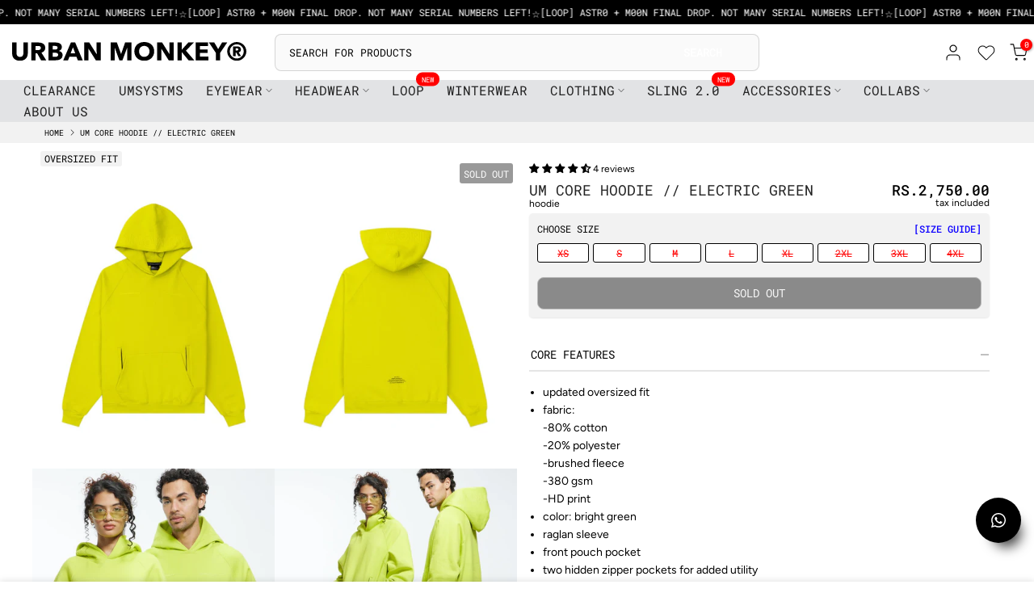

--- FILE ---
content_type: text/html; charset=utf-8
request_url: https://www.urbanmonkey.com/products/um-core-hoodie-electric-green?section_title=clothing&?section_id=260775575636&?location_id=16
body_size: 97038
content:
<!doctype html><html class="t4sp-theme t4s-wrapper__full_width rtl_false swatch_color_style_2 pr_border_style_1 pr_img_effect_0 enable_eff_img1_false badge_shape_1 css_for_wis_app_true t4s-lzcus-true shadow_round_img_true t4s-header__categories is-remove-unavai-1 t4_compare_false t4s-cart-count-0 t4s-pr-ellipsis-true
 no-js" lang="en">
  <head><!-- SEOAnt Speed Up Script --><script>
const AllowUrlArray_SEOAnt = ['cdn.nfcube.com', 'cdnv2.mycustomizer.com'];
const ForbidUrlArray_SEOAnt = [];
window.WhiteUrlArray_SEOAnt = AllowUrlArray_SEOAnt.map(src => new RegExp(src, 'i'));
window.BlackUrlArray_SEOAnt = ForbidUrlArray_SEOAnt.map(src => new RegExp(src, 'i'));
</script>
<script>
// Limit output
class AllowJsPlugin{constructor(e){const attrArr=["default","defer","async"];this.listener=this.handleListener.bind(this,e),this.jsArr=[],this.attribute=attrArr.reduce(((e,t)=>({...e,[t]:[]})),{});const t=this;e.forEach((e=>window.addEventListener(e,t.listener,{passive:!0})))}handleListener(e){const t=this;return e.forEach((e=>window.removeEventListener(e,t.listener))),"complete"===document.readyState?this.handleDOM():document.addEventListener("readystatechange",(e=>{if("complete"===e.target.readyState)return setTimeout(t.handleDOM.bind(t),1)}))}async handleDOM(){this.pauseEvent(),this.pauseJQuery(),this.getScripts(),this.beforeScripts();for(const e of Object.keys(this.attribute))await this.changeScripts(this.attribute[e]);for(const e of["DOMContentLoaded","readystatechange"])await this.requestRedraw(),document.dispatchEvent(new Event("allowJS-"+e));document.lightJSonreadystatechange&&document.lightJSonreadystatechange();for(const e of["DOMContentLoaded","load"])await this.requestRedraw(),window.dispatchEvent(new Event("allowJS-"+e));await this.requestRedraw(),window.lightJSonload&&window.lightJSonload(),await this.requestRedraw(),this.jsArr.forEach((e=>e(window).trigger("allowJS-jquery-load"))),window.dispatchEvent(new Event("allowJS-pageshow")),await this.requestRedraw(),window.lightJSonpageshow&&window.lightJSonpageshow()}async requestRedraw(){return new Promise((e=>requestAnimationFrame(e)))}getScripts(){document.querySelectorAll("script[type=AllowJs]").forEach((e=>{e.hasAttribute("src")?e.hasAttribute("async")&&e.async?this.attribute.async.push(e):e.hasAttribute("defer")&&e.defer?this.attribute.defer.push(e):this.attribute.default.push(e):this.attribute.default.push(e)}))}beforeScripts(){const e=this,t=Object.keys(this.attribute).reduce(((t,n)=>[...t,...e.attribute[n]]),[]),n=document.createDocumentFragment();t.forEach((e=>{const t=e.getAttribute("src");if(!t)return;const s=document.createElement("link");s.href=t,s.rel="preload",s.as="script",n.appendChild(s)})),document.head.appendChild(n)}async changeScripts(e){let t;for(;t=e.shift();)await this.requestRedraw(),new Promise((e=>{const n=document.createElement("script");[...t.attributes].forEach((e=>{"type"!==e.nodeName&&n.setAttribute(e.nodeName,e.nodeValue)})),t.hasAttribute("src")?(n.addEventListener("load",e),n.addEventListener("error",e)):(n.text=t.text,e()),t.parentNode.replaceChild(n,t)}))}pauseEvent(){const e={};[{obj:document,name:"DOMContentLoaded"},{obj:window,name:"DOMContentLoaded"},{obj:window,name:"load"},{obj:window,name:"pageshow"},{obj:document,name:"readystatechange"}].map((t=>function(t,n){function s(n){return e[t].list.indexOf(n)>=0?"allowJS-"+n:n}e[t]||(e[t]={list:[n],add:t.addEventListener,remove:t.removeEventListener},t.addEventListener=(...n)=>{n[0]=s(n[0]),e[t].add.apply(t,n)},t.removeEventListener=(...n)=>{n[0]=s(n[0]),e[t].remove.apply(t,n)})}(t.obj,t.name))),[{obj:document,name:"onreadystatechange"},{obj:window,name:"onpageshow"}].map((e=>function(e,t){let n=e[t];Object.defineProperty(e,t,{get:()=>n||function(){},set:s=>{e["allowJS"+t]=n=s}})}(e.obj,e.name)))}pauseJQuery(){const e=this;let t=window.jQuery;Object.defineProperty(window,"jQuery",{get:()=>t,set(n){if(!n||!n.fn||!e.jsArr.includes(n))return void(t=n);n.fn.ready=n.fn.init.prototype.ready=e=>{e.bind(document)(n)};const s=n.fn.on;n.fn.on=n.fn.init.prototype.on=function(...e){if(window!==this[0])return s.apply(this,e),this;const t=e=>e.split(" ").map((e=>"load"===e||0===e.indexOf("load.")?"allowJS-jquery-load":e)).join(" ");return"string"==typeof e[0]||e[0]instanceof String?(e[0]=t(e[0]),s.apply(this,e),this):("object"==typeof e[0]&&Object.keys(e[0]).forEach((n=>{delete Object.assign(e[0],{[t(n)]:e[0][n]})[n]})),s.apply(this,e),this)},e.jsArr.push(n),t=n}})}}new AllowJsPlugin(["keydown","wheel","mouseenter","mousemove","mouseleave","touchstart","touchmove","touchend"]);
</script>
<script>
"use strict";function SEOAnt_toConsumableArray(t){if(Array.isArray(t)){for(var e=0,r=Array(t.length);e<t.length;e++)r[e]=t[e];return r}return Array.from(t)}function _0x960a(t,e){var r=_0x3840();return(_0x960a=function(t,e){return t-=247,r[t]})(t,e)}function _0x3840(){var t=["defineProperties","application/javascript","preventDefault","4990555yeBSbh","addEventListener","set","setAttribute","bind","getAttribute","parentElement","WhiteUrlArray_SEOAnt","listener","toString","toLowerCase","every","touchend","SEOAnt scripts can't be lazy loaded","keydown","touchstart","removeChild","length","58IusxNw","BlackUrlArray_SEOAnt","observe","name","value","documentElement","wheel","warn","whitelist","map","tagName","402345HpbWDN","getOwnPropertyDescriptor","head","type","touchmove","removeEventListener","8160iwggKQ","call","beforescriptexecute","some","string","options","push","appendChild","blacklisted","querySelectorAll","5339295FeRgGa","4OtFDAr","filter","57211uwpiMx","nodeType","createElement","src","13296210cxmbJp",'script[type="',"1744290Faeint","test","forEach","script","blacklist","attributes","get","$&","744DdtCNR"];return(_0x3840=function(){return t})()}var _extends=Object.assign||function(t){for(var e=1;e<arguments.length;e++){var r=arguments[e];for(var n in r)Object.prototype.hasOwnProperty.call(r,n)&&(t[n]=r[n])}return t},_slicedToArray=function(){function t(t,e){var r=[],n=!0,o=!1,i=void 0;try{for(var a,c=t[Symbol.iterator]();!(n=(a=c.next()).done)&&(r.push(a.value),!e||r.length!==e);n=!0);}catch(t){o=!0,i=t}finally{try{!n&&c.return&&c.return()}finally{if(o)throw i}}return r}return function(e,r){if(Array.isArray(e))return e;if(Symbol.iterator in Object(e))return t(e,r);throw new TypeError("Invalid attempt to destructure non-iterable instance")}}(),_typeof="function"==typeof Symbol&&"symbol"==typeof Symbol.iterator?function(t){return typeof t}:function(t){return t&&"function"==typeof Symbol&&t.constructor===Symbol&&t!==Symbol.prototype?"symbol":typeof t};(function(t,e){for(var r=_0x960a,n=t();[];)try{if(531094===parseInt(r(306))/1+-parseInt(r(295))/2*(parseInt(r(312))/3)+-parseInt(r(257))/4*(parseInt(r(277))/5)+-parseInt(r(265))/6+-parseInt(r(259))/7*(-parseInt(r(273))/8)+-parseInt(r(256))/9+parseInt(r(263))/10)break;n.push(n.shift())}catch(t){n.push(n.shift())}})(_0x3840),function(){var t=_0x960a,e="javascript/blocked",r={blacklist:window[t(296)],whitelist:window[t(284)]},n={blacklisted:[]},o=function(n,o){return n&&(!o||o!==e)&&(!r.blacklist||r[t(269)][t(249)](function(e){return e[t(266)](n)}))&&(!r[t(303)]||r.whitelist[t(288)](function(e){return!e[t(266)](n)}))},i=function(e){var n=t,o=e[n(282)](n(262));return r[n(269)]&&r.blacklist[n(288)](function(t){return!t.test(o)})||r[n(303)]&&r.whitelist[n(249)](function(t){return t[n(266)](o)})},a=new MutationObserver(function(r){for(var i=t,a=0;a<r[i(294)];a++)for(var c=r[a].addedNodes,u=0;u<c.length;u++)!function(t){var r=c[t];if(1===r[i(260)]&&"SCRIPT"===r[i(305)]){var a=r[i(262)],u=r[i(309)];if(o(a,u)){n.blacklisted[i(252)]([r,r.type]),r[i(309)]=e;var s=function t(n){var o=i;r[o(282)](o(309))===e&&n[o(276)](),r[o(311)](o(248),t)};r[i(278)](i(248),s),r[i(283)]&&r[i(283)][i(293)](r)}}}(u)});a[t(297)](document[t(300)],{childList:!![],subtree:!![]});var c=/[|\{}()\[\]^$+*?.]/g,u=function(){for(var o=arguments.length,u=Array(o),s=0;s<o;s++)u[s]=arguments[s];var l=t;u[l(294)]<1?(r[l(269)]=[],r[l(303)]=[]):(r.blacklist&&(r[l(269)]=r.blacklist[l(258)](function(t){return u[l(288)](function(e){var r=l;return(void 0===e?"undefined":_typeof(e))===r(250)?!t.test(e):e instanceof RegExp?t.toString()!==e.toString():void 0})})),r[l(303)]&&(r[l(303)]=[].concat(SEOAnt_toConsumableArray(r[l(303)]),SEOAnt_toConsumableArray(u.map(function(t){var e=l;if("string"==typeof t){var n=t.replace(c,e(272)),o=".*"+n+".*";if(r[e(303)][e(288)](function(t){return t[e(286)]()!==o[e(286)]()}))return new RegExp(o)}else if(t instanceof RegExp&&r[e(303)][e(288)](function(r){return r[e(286)]()!==t.toString()}))return t;return null})[l(258)](Boolean)))));for(var f=document[l(255)](l(264)+e+'"]'),p=0;p<f[l(294)];p++){var y=f[p];i(y)&&(n[l(254)][l(252)]([y,l(275)]),y[l(283)][l(293)](y))}var v=0;[].concat(SEOAnt_toConsumableArray(n[l(254)]))[l(267)](function(t,e){var r=_slicedToArray(t,2),o=r[0],a=r[1],c=l;if(i(o)){for(var u=document.createElement("script"),s=0;s<o.attributes.length;s++){var f=o[c(270)][s];f[c(298)]!==c(262)&&f.name!==c(309)&&u.setAttribute(f.name,o.attributes[s][c(299)])}u[c(280)](c(262),o[c(262)]),u.setAttribute("type",a||c(275)),document[c(308)][c(253)](u),n[c(254)].splice(e-v,1),v++}}),r[l(269)]&&r.blacklist.length<1&&a.disconnect()},s=document.createElement,l={src:Object[t(307)](HTMLScriptElement.prototype,t(262)),type:Object[t(307)](HTMLScriptElement.prototype,t(309))};document[t(261)]=function(){for(var r=t,n=arguments.length,i=Array(n),a=0;a<n;a++)i[a]=arguments[a];if(i[0][r(287)]()!==r(268))return s[r(281)](document).apply(void 0,i);var c=s.bind(document).apply(void 0,i);try{Object[r(274)](c,{src:_extends({},l[r(262)],{set:function(t){var n=r;o(t,c[n(309)])&&l.type[n(279)][n(247)](this,e),l[n(262)][n(279)].call(this,t)}}),type:_extends({},l[r(309)],{get:function(){var t=r,n=l[t(309)][t(271)][t(247)](this);return n===e||o(this[t(262)],n)?null:n},set:function(t){var n=r,i=o(c[n(262)],c[n(309)])?e:t;l.type[n(279)][n(247)](this,i)}})}),c.setAttribute=function(t,e){var n=r;t===n(309)||t===n(262)?c[t]=e:HTMLScriptElement.prototype[n(280)][n(247)](c,t,e)}}catch(t){console[r(302)](r(290),t)}return c},[t(291),"mousemove",t(289),t(310),t(292),t(301)][t(304)](function(t){return{type:t,listener:function(){return u()},options:{passive:!![]}}}).forEach(function(e){var r=t;document[r(278)](e[r(309)],e[r(285)],e[r(251)])})}();
</script>
<!-- /SEOAnt Speed Up Script -->
 
<script src="https://ajax.googleapis.com/ajax/libs/jquery/3.5.1/jquery.min.js" defer="defer"></script>

   <script type="text/javascript">
    (function(c,l,a,r,i,t,y){
        c[a]=c[a]||function(){(c[a].q=c[a].q||[]).push(arguments)};
        t=l.createElement(r);t.async=1;t.src="https://www.clarity.ms/tag/"+i;
        y=l.getElementsByTagName(r)[0];y.parentNode.insertBefore(t,y);
    })(window, document, "clarity", "script", "lyyalpqunu");
</script>
    
    <meta charset="utf-8">
    <meta http-equiv="X-UA-Compatible" content="IE=edge">
    <meta name="viewport" content="width=device-width, initial-scale=1, height=device-height, minimum-scale=1.0, maximum-scale=1.0">
    <meta name="theme-color" content="#fff">

    <!-- Start VWO Async SmartCode -->
    <link rel="preconnect" href="https://dev.visualwebsiteoptimizer.com" />
    <script type='text/javascript' id='vwoCode'>
    window._vwo_code || (function() {
    var account_id=792994,
    version=2.1,
    settings_tolerance=2000,
    hide_element='body',
    hide_element_style = 'opacity:0 !important;filter:alpha(opacity=0) !important;background:none !important',
    /* DO NOT EDIT BELOW THIS LINE */
    f=false,w=window,d=document,v=d.querySelector('#vwoCode'),cK='vwo'+account_id+'settings',cc={};try{var c=JSON.parse(localStorage.getItem('_vwo'+account_id+'config'));cc=c&&typeof c==='object'?c:{}}catch(e){}var stT=cc.stT==='session'?w.sessionStorage:w.localStorage;code={use_existing_jquery:function(){return typeof use_existing_jquery!=='undefined'?use_existing_jquery:undefined},library_tolerance:function(){return typeof library_tolerance!=='undefined'?library_tolerance:undefined},settings_tolerance:function(){return cc.sT||settings_tolerance},hide_element_style:function(){return'{'+(cc.hES||hide_element_style)+'}'},hide_element:function(){if(performance.getEntriesByName('first-contentful-paint')[0]){return''}return typeof cc.hE==='string'?cc.hE:hide_element},getVersion:function(){return version},finish:function(e){if(!f){f=true;var t=d.getElementById('_vis_opt_path_hides');if(t)t.parentNode.removeChild(t);if(e)(new Image).src='https://dev.visualwebsiteoptimizer.com/ee.gif?a='+account_id+e}},finished:function(){return f},addScript:function(e){var t=d.createElement('script');t.type='text/javascript';if(e.src){t.src=e.src}else{t.text=e.text}d.getElementsByTagName('head')[0].appendChild(t)},load:function(e,t){var i=this.getSettings(),n=d.createElement('script'),r=this;t=t||{};if(i){n.textContent=i;d.getElementsByTagName('head')[0].appendChild(n);if(!w.VWO||VWO.caE){stT.removeItem(cK);r.load(e)}}else{var o=new XMLHttpRequest;o.open('GET',e,true);o.withCredentials=!t.dSC;o.responseType=t.responseType||'text';o.onload=function(){if(t.onloadCb){return t.onloadCb(o,e)}if(o.status===200){_vwo_code.addScript({text:o.responseText})}else{_vwo_code.finish('&e=loading_failure:'+e)}};o.onerror=function(){if(t.onerrorCb){return t.onerrorCb(e)}_vwo_code.finish('&e=loading_failure:'+e)};o.send()}},getSettings:function(){try{var e=stT.getItem(cK);if(!e){return}e=JSON.parse(e);if(Date.now()>e.e){stT.removeItem(cK);return}return e.s}catch(e){return}},init:function(){if(d.URL.indexOf('vwo_disable_')>-1)return;var e=this.settings_tolerance();w._vwo_settings_timer=setTimeout(function(){_vwo_code.finish();stT.removeItem(cK)},e);var t;if(this.hide_element()!=='body'){t=d.createElement('style');var i=this.hide_element(),n=i?i+this.hide_element_style():'',r=d.getElementsByTagName('head')[0];t.setAttribute('id','_vis_opt_path_hides');v&&t.setAttribute('nonce',v.nonce);t.setAttribute('type','text/css');if(t.styleSheet)t.styleSheet.cssText=n;else t.appendChild(d.createTextNode(n));r.appendChild(t)}else{t=d.getElementsByTagName('head')[0];var n=d.createElement('div');n.style.cssText='z-index: 2147483647 !important;position: fixed !important;left: 0 !important;top: 0 !important;width: 100% !important;height: 100% !important;background: white !important;';n.setAttribute('id','_vis_opt_path_hides');n.classList.add('_vis_hide_layer');t.parentNode.insertBefore(n,t.nextSibling)}var o='https://dev.visualwebsiteoptimizer.com/j.php?a='+account_id+'&u='+encodeURIComponent(d.URL)+'&vn='+version;if(w.location.search.indexOf('_vwo_xhr')!==-1){this.addScript({src:o})}else{this.load(o+'&x=true')}}};w._vwo_code=code;code.init();})();
    </script>
    <!-- End VWO Async SmartCode -->


    
    <link rel="canonical" href="https://www.urbanmonkey.com/products/um-core-hoodie-electric-green">
    <link rel="preconnect" href="https://cdn.shopify.com" crossorigin>
    <link rel="preload" href="//www.urbanmonkey.com/cdn/shop/t/601/assets/section.css?v=144926807912872583561744170776" as="style" onload="this.onload=null;this.rel='stylesheet'">
    
<link rel="stylesheet" href="//www.urbanmonkey.com/cdn/shop/t/601/assets/globo-custom.css?v=67571963991084366911747307592">
     
    
    <link rel="preload" href="//www.urbanmonkey.com/cdn/shop/t/601/assets/content-position.css?v=163600179142143393951758171503" as="style" onload="this.onload=null;this.rel='stylesheet'" media="print">
    <link rel="stylesheet" href="//www.urbanmonkey.com/cdn/shop/t/601/assets/content-position.css?v=163600179142143393951758171503" media="print" onload="this.media='all'">
    
    <link rel="preload" href="//www.urbanmonkey.com/cdn/shop/t/601/assets/slider-settings.css?v=105301697145481477661744170775" as="style" onload="this.onload=null;this.rel='stylesheet'" media="print">
    <link rel="stylesheet" href="//www.urbanmonkey.com/cdn/shop/t/601/assets/slider-settings.css?v=105301697145481477661744170775" media="print" onload="this.media='all'">
    <link rel="preload" href="//www.urbanmonkey.com/cdn/shop/t/601/assets/top-head.css?v=139643577377652145511744170777" as="style" onload="this.onload=null;this.rel='stylesheet'" media="print">
    <link rel="stylesheet" href="//www.urbanmonkey.com/cdn/shop/t/601/assets/top-head.css?v=139643577377652145511744170777" media="print" onload="this.media='all'">

     <link rel="preload" href="//www.urbanmonkey.com/cdn/shop/t/601/assets/brand-specific-landing-page.css?v=139974530525765309991767954142" as="style" onload="this.onload=null;this.rel='stylesheet'" media="print">
    <link rel="stylesheet" href="//www.urbanmonkey.com/cdn/shop/t/601/assets/brand-specific-landing-page.css?v=139974530525765309991767954142" media="print" onload="this.media='all'"><link rel="shortcut icon" type="image/png" href="//www.urbanmonkey.com/cdn/shop/files/Urban_Monkey_Logo_08.05.2020.png?v=1614332234&width=32"><link rel="apple-touch-icon-precomposed" type="image/png" sizes="152x152" href="//www.urbanmonkey.com/cdn/shop/files/Urban_Monkey_Logo_08.05.2020.png?v=1614332234&width=152"><link rel="preconnect" href="https://fonts.shopifycdn.com" crossorigin><title>Buy UM Core Hoodie // Electric Green Apparel Online &ndash; Urban Monkey®</title>
    <meta name="description" content="product_description# UM Core Hoodie // Electric Green Apparelproduct_color# #get_now#"><meta name="keywords" content="UM Core Hoodie // Electric Green, Urban Monkey®, www.urbanmonkey.com"/><meta name="author" content="UrbanMonkey">

<meta property="og:site_name" content="Urban Monkey®">
<meta property="og:url" content="https://www.urbanmonkey.com/products/um-core-hoodie-electric-green">
<meta property="og:title" content="Buy UM Core Hoodie // Electric Green Apparel Online">
<meta property="og:type" content="product">
<meta property="og:description" content="product_description# UM Core Hoodie // Electric Green Apparelproduct_color# #get_now#"><meta property="og:image" content="http://www.urbanmonkey.com/cdn/shop/files/um-core-hoodie-electric-green-um23-a-hs-w016-xs-578908.jpg?v=1734936136">
  <meta property="og:image:secure_url" content="https://www.urbanmonkey.com/cdn/shop/files/um-core-hoodie-electric-green-um23-a-hs-w016-xs-578908.jpg?v=1734936136">
  <meta property="og:image:width" content="867">
  <meta property="og:image:height" content="1300"><meta property="og:price:amount" content="2,750.00">
  <meta property="og:price:currency" content="INR"><meta name="twitter:card" content="summary_large_image">
<meta name="twitter:title" content="Buy UM Core Hoodie // Electric Green Apparel Online">
<meta name="twitter:description" content="product_description# UM Core Hoodie // Electric Green Apparelproduct_color# #get_now#"><script src="//www.urbanmonkey.com/cdn/shop/t/601/assets/lazysizes.min.js?v=19113999703148210021744170776" async="async"></script>
    <script src="//www.urbanmonkey.com/cdn/shop/t/601/assets/global.min.js?v=123546405404454053531748849304" defer="defer"></script>
    
<script src="//www.urbanmonkey.com/cdn/shop/t/601/assets/wait-list-form.js?v=51093444141441053411762424846" async="async"></script><script>window.performance && window.performance.mark && window.performance.mark('shopify.content_for_header.start');</script><meta id="shopify-digital-wallet" name="shopify-digital-wallet" content="/6617423/digital_wallets/dialog">
<meta id="in-context-paypal-metadata" data-shop-id="6617423" data-venmo-supported="false" data-environment="production" data-locale="en_US" data-paypal-v4="true" data-currency="INR">
<link rel="alternate" hreflang="x-default" href="https://www.urbanmonkey.com/products/um-core-hoodie-electric-green">
<link rel="alternate" hreflang="en" href="https://www.urbanmonkey.com/products/um-core-hoodie-electric-green">
<link rel="alternate" hreflang="en-US" href="https://www.urbanmonkey.com/en-us/products/um-core-hoodie-electric-green">
<link rel="alternate" type="application/json+oembed" href="https://www.urbanmonkey.com/products/um-core-hoodie-electric-green.oembed">
<script async="async" src="/checkouts/internal/preloads.js?locale=en-IN"></script>
<script id="shopify-features" type="application/json">{"accessToken":"c4fb66eddc1d33a793c6986cc9506961","betas":["rich-media-storefront-analytics"],"domain":"www.urbanmonkey.com","predictiveSearch":true,"shopId":6617423,"locale":"en"}</script>
<script>var Shopify = Shopify || {};
Shopify.shop = "urbanmonkey.myshopify.com";
Shopify.locale = "en";
Shopify.currency = {"active":"INR","rate":"1.0"};
Shopify.country = "IN";
Shopify.theme = {"name":"urban-monkey-2.0\/main","id":177654595865,"schema_name":"Kalles","schema_version":"4.3.3","theme_store_id":null,"role":"main"};
Shopify.theme.handle = "null";
Shopify.theme.style = {"id":null,"handle":null};
Shopify.cdnHost = "www.urbanmonkey.com/cdn";
Shopify.routes = Shopify.routes || {};
Shopify.routes.root = "/";</script>
<script type="module">!function(o){(o.Shopify=o.Shopify||{}).modules=!0}(window);</script>
<script>!function(o){function n(){var o=[];function n(){o.push(Array.prototype.slice.apply(arguments))}return n.q=o,n}var t=o.Shopify=o.Shopify||{};t.loadFeatures=n(),t.autoloadFeatures=n()}(window);</script>
<script id="shop-js-analytics" type="application/json">{"pageType":"product"}</script>
<script defer="defer" async type="module" src="//www.urbanmonkey.com/cdn/shopifycloud/shop-js/modules/v2/client.init-shop-cart-sync_C5BV16lS.en.esm.js"></script>
<script defer="defer" async type="module" src="//www.urbanmonkey.com/cdn/shopifycloud/shop-js/modules/v2/chunk.common_CygWptCX.esm.js"></script>
<script type="module">
  await import("//www.urbanmonkey.com/cdn/shopifycloud/shop-js/modules/v2/client.init-shop-cart-sync_C5BV16lS.en.esm.js");
await import("//www.urbanmonkey.com/cdn/shopifycloud/shop-js/modules/v2/chunk.common_CygWptCX.esm.js");

  window.Shopify.SignInWithShop?.initShopCartSync?.({"fedCMEnabled":true,"windoidEnabled":true});

</script>
<script>(function() {
  var isLoaded = false;
  function asyncLoad() {
    if (isLoaded) return;
    isLoaded = true;
    var urls = ["https:\/\/cdn.slpht.com\/widget\/shopify-embed.js?shop=urbanmonkey.myshopify.com","https:\/\/logisy.s3.amazonaws.com\/logisy-theme.js?shop=urbanmonkey.myshopify.com","https:\/\/d1639lhkj5l89m.cloudfront.net\/js\/storefront\/uppromote.js?shop=urbanmonkey.myshopify.com","https:\/\/s3.ap-south-1.amazonaws.com\/cdn.limechat.ai\/packs\/js\/lc_fb_shopify.prod.min.js?shop=urbanmonkey.myshopify.com","https:\/\/customer-first-focus.b-cdn.net\/cffOrderifyLoader_min.js?shop=urbanmonkey.myshopify.com"];
    for (var i = 0; i < urls.length; i++) {
      var s = document.createElement('script');
      s.type = 'text/javascript';
      s.async = true;
      s.src = urls[i];
      var x = document.getElementsByTagName('script')[0];
      x.parentNode.insertBefore(s, x);
    }
  };
  if(window.attachEvent) {
    window.attachEvent('onload', asyncLoad);
  } else {
    window.addEventListener('load', asyncLoad, false);
  }
})();</script>
<script id="__st">var __st={"a":6617423,"offset":19800,"reqid":"d6323998-4005-42b8-9cee-b49c55cb7540-1768749011","pageurl":"www.urbanmonkey.com\/products\/um-core-hoodie-electric-green?section_title=clothing\u0026?section_id=260775575636\u0026?location_id=16","u":"d390c5a6cdf7","p":"product","rtyp":"product","rid":8884037681433};</script>
<script>window.ShopifyPaypalV4VisibilityTracking = true;</script>
<script id="captcha-bootstrap">!function(){'use strict';const t='contact',e='account',n='new_comment',o=[[t,t],['blogs',n],['comments',n],[t,'customer']],c=[[e,'customer_login'],[e,'guest_login'],[e,'recover_customer_password'],[e,'create_customer']],r=t=>t.map((([t,e])=>`form[action*='/${t}']:not([data-nocaptcha='true']) input[name='form_type'][value='${e}']`)).join(','),a=t=>()=>t?[...document.querySelectorAll(t)].map((t=>t.form)):[];function s(){const t=[...o],e=r(t);return a(e)}const i='password',u='form_key',d=['recaptcha-v3-token','g-recaptcha-response','h-captcha-response',i],f=()=>{try{return window.sessionStorage}catch{return}},m='__shopify_v',_=t=>t.elements[u];function p(t,e,n=!1){try{const o=window.sessionStorage,c=JSON.parse(o.getItem(e)),{data:r}=function(t){const{data:e,action:n}=t;return t[m]||n?{data:e,action:n}:{data:t,action:n}}(c);for(const[e,n]of Object.entries(r))t.elements[e]&&(t.elements[e].value=n);n&&o.removeItem(e)}catch(o){console.error('form repopulation failed',{error:o})}}const l='form_type',E='cptcha';function T(t){t.dataset[E]=!0}const w=window,h=w.document,L='Shopify',v='ce_forms',y='captcha';let A=!1;((t,e)=>{const n=(g='f06e6c50-85a8-45c8-87d0-21a2b65856fe',I='https://cdn.shopify.com/shopifycloud/storefront-forms-hcaptcha/ce_storefront_forms_captcha_hcaptcha.v1.5.2.iife.js',D={infoText:'Protected by hCaptcha',privacyText:'Privacy',termsText:'Terms'},(t,e,n)=>{const o=w[L][v],c=o.bindForm;if(c)return c(t,g,e,D).then(n);var r;o.q.push([[t,g,e,D],n]),r=I,A||(h.body.append(Object.assign(h.createElement('script'),{id:'captcha-provider',async:!0,src:r})),A=!0)});var g,I,D;w[L]=w[L]||{},w[L][v]=w[L][v]||{},w[L][v].q=[],w[L][y]=w[L][y]||{},w[L][y].protect=function(t,e){n(t,void 0,e),T(t)},Object.freeze(w[L][y]),function(t,e,n,w,h,L){const[v,y,A,g]=function(t,e,n){const i=e?o:[],u=t?c:[],d=[...i,...u],f=r(d),m=r(i),_=r(d.filter((([t,e])=>n.includes(e))));return[a(f),a(m),a(_),s()]}(w,h,L),I=t=>{const e=t.target;return e instanceof HTMLFormElement?e:e&&e.form},D=t=>v().includes(t);t.addEventListener('submit',(t=>{const e=I(t);if(!e)return;const n=D(e)&&!e.dataset.hcaptchaBound&&!e.dataset.recaptchaBound,o=_(e),c=g().includes(e)&&(!o||!o.value);(n||c)&&t.preventDefault(),c&&!n&&(function(t){try{if(!f())return;!function(t){const e=f();if(!e)return;const n=_(t);if(!n)return;const o=n.value;o&&e.removeItem(o)}(t);const e=Array.from(Array(32),(()=>Math.random().toString(36)[2])).join('');!function(t,e){_(t)||t.append(Object.assign(document.createElement('input'),{type:'hidden',name:u})),t.elements[u].value=e}(t,e),function(t,e){const n=f();if(!n)return;const o=[...t.querySelectorAll(`input[type='${i}']`)].map((({name:t})=>t)),c=[...d,...o],r={};for(const[a,s]of new FormData(t).entries())c.includes(a)||(r[a]=s);n.setItem(e,JSON.stringify({[m]:1,action:t.action,data:r}))}(t,e)}catch(e){console.error('failed to persist form',e)}}(e),e.submit())}));const S=(t,e)=>{t&&!t.dataset[E]&&(n(t,e.some((e=>e===t))),T(t))};for(const o of['focusin','change'])t.addEventListener(o,(t=>{const e=I(t);D(e)&&S(e,y())}));const B=e.get('form_key'),M=e.get(l),P=B&&M;t.addEventListener('DOMContentLoaded',(()=>{const t=y();if(P)for(const e of t)e.elements[l].value===M&&p(e,B);[...new Set([...A(),...v().filter((t=>'true'===t.dataset.shopifyCaptcha))])].forEach((e=>S(e,t)))}))}(h,new URLSearchParams(w.location.search),n,t,e,['guest_login'])})(!0,!0)}();</script>
<script integrity="sha256-4kQ18oKyAcykRKYeNunJcIwy7WH5gtpwJnB7kiuLZ1E=" data-source-attribution="shopify.loadfeatures" defer="defer" src="//www.urbanmonkey.com/cdn/shopifycloud/storefront/assets/storefront/load_feature-a0a9edcb.js" crossorigin="anonymous"></script>
<script data-source-attribution="shopify.dynamic_checkout.dynamic.init">var Shopify=Shopify||{};Shopify.PaymentButton=Shopify.PaymentButton||{isStorefrontPortableWallets:!0,init:function(){window.Shopify.PaymentButton.init=function(){};var t=document.createElement("script");t.src="https://www.urbanmonkey.com/cdn/shopifycloud/portable-wallets/latest/portable-wallets.en.js",t.type="module",document.head.appendChild(t)}};
</script>
<script data-source-attribution="shopify.dynamic_checkout.buyer_consent">
  function portableWalletsHideBuyerConsent(e){var t=document.getElementById("shopify-buyer-consent"),n=document.getElementById("shopify-subscription-policy-button");t&&n&&(t.classList.add("hidden"),t.setAttribute("aria-hidden","true"),n.removeEventListener("click",e))}function portableWalletsShowBuyerConsent(e){var t=document.getElementById("shopify-buyer-consent"),n=document.getElementById("shopify-subscription-policy-button");t&&n&&(t.classList.remove("hidden"),t.removeAttribute("aria-hidden"),n.addEventListener("click",e))}window.Shopify?.PaymentButton&&(window.Shopify.PaymentButton.hideBuyerConsent=portableWalletsHideBuyerConsent,window.Shopify.PaymentButton.showBuyerConsent=portableWalletsShowBuyerConsent);
</script>
<script data-source-attribution="shopify.dynamic_checkout.cart.bootstrap">document.addEventListener("DOMContentLoaded",(function(){function t(){return document.querySelector("shopify-accelerated-checkout-cart, shopify-accelerated-checkout")}if(t())Shopify.PaymentButton.init();else{new MutationObserver((function(e,n){t()&&(Shopify.PaymentButton.init(),n.disconnect())})).observe(document.body,{childList:!0,subtree:!0})}}));
</script>

<script>window.performance && window.performance.mark && window.performance.mark('shopify.content_for_header.end');</script><link rel="preload" as="font" href="//www.urbanmonkey.com/cdn/fonts/roboto_mono/robotomono_n4.9d1649e14a644ef48a2262609c784a79a5c2c87d.woff2" type="font/woff2" crossorigin><link rel="preload" as="font" href="//www.urbanmonkey.com/cdn/fonts/roboto_mono/robotomono_n4.9d1649e14a644ef48a2262609c784a79a5c2c87d.woff2" type="font/woff2" crossorigin><link rel="preload" as="font" href="//www.urbanmonkey.com/cdn/fonts/roboto_mono/robotomono_n4.9d1649e14a644ef48a2262609c784a79a5c2c87d.woff2" type="font/woff2" crossorigin><!-- <link rel="preload" href="//www.urbanmonkey.com/cdn/shop/t/601/assets/base.css?v=109759500398973181651764749125" as="style" onload="this.onload=null;this.rel='stylesheet'">
   <noscript><link rel="stylesheet" href="//www.urbanmonkey.com/cdn/shop/t/601/assets/base.css?v=109759500398973181651764749125"></noscript> --><link href="//www.urbanmonkey.com/cdn/shop/t/601/assets/base.css?v=109759500398973181651764749125" rel="stylesheet" type="text/css" media="all" /><link rel="preload" href="//www.urbanmonkey.com/cdn/shop/t/601/assets/custom.css?v=174771765645597614771768450598" as="style" onload="this.onload=null;this.rel='stylesheet'">
   <noscript><link rel="stylesheet" href="//www.urbanmonkey.com/cdn/shop/t/601/assets/custom.css?v=174771765645597614771768450598"></noscript><style data-shopify>@font-face {
  font-family: "Roboto Mono";
  font-weight: 100;
  font-style: normal;
  font-display: swap;
  src: url("//www.urbanmonkey.com/cdn/fonts/roboto_mono/robotomono_n1.2ebefd3c89b769a9a15fbea052e360feb2f86091.woff2") format("woff2"),
       url("//www.urbanmonkey.com/cdn/fonts/roboto_mono/robotomono_n1.dd03a35029effe51a9d1142d935fd0dd58a738e0.woff") format("woff");
}
@font-face {
  font-family: "Roboto Mono";
  font-weight: 100;
  font-style: italic;
  font-display: swap;
  src: url("//www.urbanmonkey.com/cdn/fonts/roboto_mono/robotomono_i1.0b97ee53f35e372b75e33901a8a9096c7000a80e.woff2") format("woff2"),
       url("//www.urbanmonkey.com/cdn/fonts/roboto_mono/robotomono_i1.d903407b09f640e487ab1a9d58866c49b1b8ed96.woff") format("woff");
}
@font-face {
  font-family: "Roboto Mono";
  font-weight: 200;
  font-style: normal;
  font-display: swap;
  src: url("//www.urbanmonkey.com/cdn/fonts/roboto_mono/robotomono_n2.695e14ee36c9c54d0bdeacd7345f201eff220cd3.woff2") format("woff2"),
       url("//www.urbanmonkey.com/cdn/fonts/roboto_mono/robotomono_n2.24cd1a91a8b190b35a5a1fb776c8029c60b1dca7.woff") format("woff");
}
@font-face {
  font-family: "Roboto Mono";
  font-weight: 200;
  font-style: italic;
  font-display: swap;
  src: url("//www.urbanmonkey.com/cdn/fonts/roboto_mono/robotomono_i2.3f453b34bb6216b73f0eca68b25d66b721ce2bfa.woff2") format("woff2"),
       url("//www.urbanmonkey.com/cdn/fonts/roboto_mono/robotomono_i2.33164f56bc865e04134d87c31d6fc7b9a330e624.woff") format("woff");
}
@font-face {
  font-family: "Roboto Mono";
  font-weight: 300;
  font-style: normal;
  font-display: swap;
  src: url("//www.urbanmonkey.com/cdn/fonts/roboto_mono/robotomono_n3.840d9e2134c85685fecc4775bf7aa905ea622b55.woff2") format("woff2"),
       url("//www.urbanmonkey.com/cdn/fonts/roboto_mono/robotomono_n3.fba79020372640bccc75bc1fa93adfe2e0256371.woff") format("woff");
}
@font-face {
  font-family: "Roboto Mono";
  font-weight: 300;
  font-style: italic;
  font-display: swap;
  src: url("//www.urbanmonkey.com/cdn/fonts/roboto_mono/robotomono_i3.55f2c078f77c2ad8ea08c5389da15fa8f26da2af.woff2") format("woff2"),
       url("//www.urbanmonkey.com/cdn/fonts/roboto_mono/robotomono_i3.3a340b5e6d8fe256d2ea734e743908eb14908dc3.woff") format("woff");
}
@font-face {
  font-family: "Roboto Mono";
  font-weight: 400;
  font-style: normal;
  font-display: swap;
  src: url("//www.urbanmonkey.com/cdn/fonts/roboto_mono/robotomono_n4.9d1649e14a644ef48a2262609c784a79a5c2c87d.woff2") format("woff2"),
       url("//www.urbanmonkey.com/cdn/fonts/roboto_mono/robotomono_n4.1f5c294b54ad5b669e758778fae486a733405684.woff") format("woff");
}
@font-face {
  font-family: "Roboto Mono";
  font-weight: 400;
  font-style: italic;
  font-display: swap;
  src: url("//www.urbanmonkey.com/cdn/fonts/roboto_mono/robotomono_i4.a25644e8b45c7298fd88b9667c242570c38bd16b.woff2") format("woff2"),
       url("//www.urbanmonkey.com/cdn/fonts/roboto_mono/robotomono_i4.32d315c9534af1c57f14ef0f7fed2771f356b3d5.woff") format("woff");
}
@font-face {
  font-family: "Roboto Mono";
  font-weight: 500;
  font-style: normal;
  font-display: swap;
  src: url("//www.urbanmonkey.com/cdn/fonts/roboto_mono/robotomono_n5.29a963c13062654edff960e0fc0769528bdca7e5.woff2") format("woff2"),
       url("//www.urbanmonkey.com/cdn/fonts/roboto_mono/robotomono_n5.ba11b9a58fc32158ddb2acccd36cc62c012f4109.woff") format("woff");
}
@font-face {
  font-family: "Roboto Mono";
  font-weight: 500;
  font-style: italic;
  font-display: swap;
  src: url("//www.urbanmonkey.com/cdn/fonts/roboto_mono/robotomono_i5.19e6ca0f53dc73041573977c781ebb48b07f1fda.woff2") format("woff2"),
       url("//www.urbanmonkey.com/cdn/fonts/roboto_mono/robotomono_i5.28d5a082f0f435d2d238bc7964b845458f565501.woff") format("woff");
}
@font-face {
  font-family: "Roboto Mono";
  font-weight: 600;
  font-style: normal;
  font-display: swap;
  src: url("//www.urbanmonkey.com/cdn/fonts/roboto_mono/robotomono_n6.076a586a5e71154e2913026ef6901733fe31ce6f.woff2") format("woff2"),
       url("//www.urbanmonkey.com/cdn/fonts/roboto_mono/robotomono_n6.c283297430db64a75f01a0b5a4b16897c7574848.woff") format("woff");
}
@font-face {
  font-family: "Roboto Mono";
  font-weight: 600;
  font-style: italic;
  font-display: swap;
  src: url("//www.urbanmonkey.com/cdn/fonts/roboto_mono/robotomono_i6.4210e3b9e406f704b5fee89b0c1ab487b4808381.woff2") format("woff2"),
       url("//www.urbanmonkey.com/cdn/fonts/roboto_mono/robotomono_i6.464efca1411dd822c6ee0c3411e1d532109fb2b3.woff") format("woff");
}
@font-face {
  font-family: "Roboto Mono";
  font-weight: 700;
  font-style: normal;
  font-display: swap;
  src: url("//www.urbanmonkey.com/cdn/fonts/roboto_mono/robotomono_n7.94ea13a641f607be3d334ec356dbe9710b93cb18.woff2") format("woff2"),
       url("//www.urbanmonkey.com/cdn/fonts/roboto_mono/robotomono_n7.4bd578ed36c8af9f034d1aa383e35172620e6500.woff") format("woff");
}
@font-face {
  font-family: "Roboto Mono";
  font-weight: 700;
  font-style: italic;
  font-display: swap;
  src: url("//www.urbanmonkey.com/cdn/fonts/roboto_mono/robotomono_i7.c7af3ae56ec5850cf036474739742dd23e5f17b8.woff2") format("woff2"),
       url("//www.urbanmonkey.com/cdn/fonts/roboto_mono/robotomono_i7.13669ac9ea460234c8180f48b23ac09ecd4fb4a3.woff") format("woff");
}
@font-face {
  font-family: Figtree;
  font-weight: 400;
  font-style: normal;
  font-display: swap;
  src: url("//www.urbanmonkey.com/cdn/fonts/figtree/figtree_n4.3c0838aba1701047e60be6a99a1b0a40ce9b8419.woff2") format("woff2"),
       url("//www.urbanmonkey.com/cdn/fonts/figtree/figtree_n4.c0575d1db21fc3821f17fd6617d3dee552312137.woff") format("woff");
}
:root {
        
         /* CSS Variables */
        --wrapper-mw      : 1420px;
        --font-family-1   : "Roboto Mono", monospace;;
        --font-family-2   : "Roboto Mono", monospace;;
        --font-family-3   : Figtree, sans-serif;;
        --font-body-family   : "Roboto Mono", monospace;;
        --font-heading-family: "Roboto Mono", monospace;;
       
        
        --t4s-success-color       : #428445;
        --t4s-success-color-rgb   : 66, 132, 69;
        --t4s-warning-color       : #e0b252;
        --t4s-warning-color-rgb   : 224, 178, 82;
        --t4s-error-color         : #EB001B;
        --t4s-error-color-rgb     : 235, 0, 27;
        --t4s-light-color         : #ffffff;
        --t4s-dark-color          : #222222;
        --t4s-highlight-color     : #ec0101;
        --t4s-tooltip-background  : #000000;
        --t4s-tooltip-color       : #fff;
        --primary-sw-color        : #000000;
        --primary-sw-color-rgb    : 0, 0, 0;
        --border-sw-color         : #ddd;
        --secondary-sw-color      : #878787;
        --primary-price-color     : #ff0000;
        --secondary-price-color   : #878787;
        
        --t4s-body-background     : #fff;
        --text-color              : #000000;
        --text-color-rgb          : 0, 0, 0;
        --heading-color           : #000000;
        --accent-color            : #000000;
        --accent-color-rgb        : 0, 0, 0;
        --accent-color-darken     : #000000;
        --accent-color-hover      : var(--accent-color-darken);
        --secondary-color         : #000000;
        --secondary-color-rgb     : 0, 0, 0;
        --link-color              : #000000;
        --link-color-hover        : #0774d7;
        --border-color            : #ddd;
        --border-color-rgb        : 221, 221, 221;
        --border-primary-color    : #000000;
        --button-background       : #000000;
        --button-color            : #fff;
        --button-background-hover : #000000;
        --button-color-hover      : #fff;

        --sale-badge-background    : #ff0000;
        --sale-badge-color         : #fff;
        --new-badge-background     : #0774d7;
        --new-badge-color          : #fff;
        --preorder-badge-background: #0774d7;
        --preorder-badge-color     : #fff;
        --soldout-badge-background : #999999;
        --soldout-badge-color      : #fff;
        --custom-badge-background  : #00A500;
        --custom-badge-color       : #fff;/* Shopify related variables */
        --payment-terms-background-color: ;
        
        --lz-background: #f5f5f5;
        --lz-img: url("//www.urbanmonkey.com/cdn/shop/t/601/assets/t4s_loader.svg?v=79021592735482363621744170775");--lz-img-cus: url("//www.urbanmonkey.com/cdn/shop/files/Urban_Monkey_Logo_08.05.2020.png?v=1614332234&width=108");
        --lz-size-cus: 60px;}

    html {
      font-size: 62.5%;
      height: 100%;
    }

    body {
      margin: 0;
      overflow-x: hidden;
      font-size:14px;
      letter-spacing: 0px;
      color: var(--text-color);
      font-family: var(--font-body-family);
      line-height: 1.6;
      font-weight: 400;
      -webkit-font-smoothing: auto;
      -moz-osx-font-smoothing: auto;
    }
    /*
    @media screen and (min-width: 750px) {
      body {
        font-size: 1.6rem;
      }
    }
    */

    h1, h2, h3, h4, h5, h6, .t4s_as_title {
      color: var(--heading-color);
      font-family: var(--font-heading-family);
      line-height: 1.6;
      font-weight: 600;
      letter-spacing: 0px;
    }
    h1 { font-size: 35px }
    h2 { font-size: 23px }
    h3 { font-size: 18px }
    h4 { font-size: 16px }
    h5 { font-size: 15px }
    h6 { font-size: 14px }
    a,.t4s_as_link {
      /* font-family: var(--font-link-family); */
      color: var(--link-color);
    }
    a:hover,.t4s_as_link:hover {
      color: var(--link-color-hover);
    }
    button,
    input,
    optgroup,
    select,
    textarea {
      border-color: var(--border-color);
    }
    .t4s_as_button,
    button,
    input[type="button"]:not(.t4s-btn),
    input[type="reset"],
    input[type="submit"]:not(.t4s-btn) {
      font-family: var(--font-button-family);
      color: var(--button-color);
      background-color: var(--button-background);
      border-color: var(--button-background);
    }
    .t4s_as_button:hover,
    button:hover,
    input[type="button"]:not(.t4s-btn):hover, 
    input[type="reset"]:hover,
    input[type="submit"]:not(.t4s-btn):hover  {
      color: var(--button-color-hover);
      background-color: var(--button-background-hover);
      border-color: var(--button-background-hover);
    }
    
    .t4s-cp,.t4s-color-accent { color : var(--accent-color) }.t4s-ct,.t4s-color-text { color : var(--text-color) }.t4s-ch,.t4ss-color-heading { color : var(--heading-color) }.t4s-csecondary { color : var(--secondary-color) }
    
    .t4s-fnt-fm-1 {
      font-family: var(--font-family-1) !important;
    }
    .t4s-fnt-fm-2 {
      font-family: var(--font-family-2) !important;
    }
    .t4s-fnt-fm-3 {
      font-family: var(--font-family-3) !important;
    }
    .t4s-cr {
        color: var(--t4s-highlight-color);
    }
    .t4s-price__sale { color: var(--primary-price-color); }.t4s-fix-overflow.t4s-row { max-width: 100vw;margin-left: auto;margin-right: auto;}.lazyloadt4s-opt {opacity: 1 !important;transition: opacity 0s, transform 1s !important;}.t4s-d-block {display: block;}.t4s-d-none {display: none;}@media (min-width: 768px) {.t4s-d-md-block {display: block;}.t4s-d-md-none {display: none; }}@media (min-width: 1025px) {.t4s-d-lg-block {display: block;}.t4s-d-lg-none {display: none; }}</style><script>
  const isBehaviorSmooth = 'scrollBehavior' in document.documentElement.style && getComputedStyle(document.documentElement).scrollBehavior === 'smooth';
  const t4sXMLHttpRequest = window.XMLHttpRequest, documentElementT4s = document.documentElement; documentElementT4s.className = documentElementT4s.className.replace('no-js', 'js');function loadImageT4s(_this) { _this.classList.add('lazyloadt4sed')};(function() { const matchMediaHoverT4s = (window.matchMedia('(-moz-touch-enabled: 1), (hover: none)')).matches; documentElementT4s.className += ((window.CSS && window.CSS.supports('(position: sticky) or (position: -webkit-sticky)')) ? ' t4sp-sticky' : ' t4sp-no-sticky'); documentElementT4s.className += matchMediaHoverT4s ? ' t4sp-no-hover' : ' t4sp-hover'; window.onpageshow = function() { if (performance.navigation.type === 2) {document.dispatchEvent(new CustomEvent('cart:refresh'))} }; if (!matchMediaHoverT4s && window.width > 1024) { document.addEventListener('mousemove', function(evt) { documentElementT4s.classList.replace('t4sp-no-hover','t4sp-hover'); document.dispatchEvent(new CustomEvent('theme:hover')); }, {once : true} ); } }());</script><style>
.t4s-product-form__btn .faves-count {
    position: absolute;
}

.t4s-site-nav__icon a.ssw-link-fave-menu {
    position: relative;
}
.t4s-site-nav__icons i.ssw-icon-heart-o, 
.t4s-site-nav__icons i.ssw-icon-heart {
    font-size: 20px;
}

.t4s-site-nav__icon .ssw-counter-fave-menu {
    position: absolute;
    opacity: 0;
}
</style><link rel="stylesheet" href="//www.urbanmonkey.com/cdn/shop/t/601/assets/ecomrise-colors.css?v=111603181540343972631744170778" media="print" onload="this.media='all'"><script>window.is_hulkpo_installed=true</script><!-- BEGIN app block: shopify://apps/hulk-product-options/blocks/app-embed/380168ef-9475-4244-a291-f66b189208b5 --><!-- BEGIN app snippet: hulkapps_product_options --><script>
    
        window.hulkapps = {
        shop_slug: "urbanmonkey",
        store_id: "urbanmonkey.myshopify.com",
        money_format: "<span class='money'><span class=money>Rs.{{amount}}</span></span>",
        cart: null,
        product: null,
        product_collections: null,
        product_variants: null,
        is_volume_discount: null,
        is_product_option: true,
        product_id: null,
        page_type: null,
        po_url: "https://productoption.hulkapps.com",
        po_proxy_url: "https://www.urbanmonkey.com",
        vd_url: "https://volumediscount.hulkapps.com",
        customer: null,
        hulkapps_extension_js: true

    }
    window.is_hulkpo_installed=true
    

      window.hulkapps.page_type = "cart";
      window.hulkapps.cart = {"note":null,"attributes":{},"original_total_price":0,"total_price":0,"total_discount":0,"total_weight":0.0,"item_count":0,"items":[],"requires_shipping":false,"currency":"INR","items_subtotal_price":0,"cart_level_discount_applications":[],"checkout_charge_amount":0}
      if (typeof window.hulkapps.cart.items == "object") {
        for (var i=0; i<window.hulkapps.cart.items.length; i++) {
          ["sku", "grams", "vendor", "url", "image", "handle", "requires_shipping", "product_type", "product_description"].map(function(a) {
            delete window.hulkapps.cart.items[i][a]
          })
        }
      }
      window.hulkapps.cart_collections = {}
      

    
      window.hulkapps.page_type = "product"
      window.hulkapps.product_id = "8884037681433";
      window.hulkapps.product = {"id":8884037681433,"title":"UM Core Hoodie \/\/ Electric Green","handle":"um-core-hoodie-electric-green","description":"\u003cp\u003ePart of our Urbanmnky-Systms™ collection, this green hoodie crafted from a weighty cotton blend,  focuses on clean sleek lines, minimal design, and a refined fit. We experimented with the traditional kangaroo pockets in a hoodie.  Result? A hoodie engineered with two additional hidden zipper pockets for added utility and extra storage. These thoughtfully engineered zipper pockets make convenience take center stage.\u003c\/p\u003e","published_at":"2023-11-25T10:54:46+05:30","created_at":"2023-11-01T10:39:36+05:30","vendor":"Urban Monkey®","type":"Hoodies","tags":["18%","clothing","Discontinued","hoodie","hoodie for men","hoodie for women","hoodies","lgsy_non_returnable","limited edition","neon hoodie","oversized hoodie","plain neon hoodie","raglanhoodie","rapper hoodie","Shop","side pocket hoodie","streetwear hoodie","UM_CORE","Unisex","warm hoodie","winter hoodie"],"price":275000,"price_min":275000,"price_max":275000,"available":false,"price_varies":false,"compare_at_price":null,"compare_at_price_min":0,"compare_at_price_max":0,"compare_at_price_varies":false,"variants":[{"id":47299903127833,"title":"XS","option1":"XS","option2":null,"option3":null,"sku":"UM23_A_HS_W016_XS","requires_shipping":true,"taxable":true,"featured_image":null,"available":false,"name":"UM Core Hoodie \/\/ Electric Green - XS","public_title":"XS","options":["XS"],"price":275000,"weight":600,"compare_at_price":null,"inventory_quantity":0,"inventory_management":"shopify","inventory_policy":"deny","barcode":"","requires_selling_plan":false,"selling_plan_allocations":[]},{"id":47299903193369,"title":"S","option1":"S","option2":null,"option3":null,"sku":"UM23_A_HS_W016_S","requires_shipping":true,"taxable":true,"featured_image":null,"available":false,"name":"UM Core Hoodie \/\/ Electric Green - S","public_title":"S","options":["S"],"price":275000,"weight":600,"compare_at_price":null,"inventory_quantity":0,"inventory_management":"shopify","inventory_policy":"deny","barcode":"","requires_selling_plan":false,"selling_plan_allocations":[]},{"id":47299903226137,"title":"M","option1":"M","option2":null,"option3":null,"sku":"UM23_A_HS_W016_M","requires_shipping":true,"taxable":true,"featured_image":null,"available":false,"name":"UM Core Hoodie \/\/ Electric Green - M","public_title":"M","options":["M"],"price":275000,"weight":600,"compare_at_price":null,"inventory_quantity":0,"inventory_management":"shopify","inventory_policy":"deny","barcode":"","requires_selling_plan":false,"selling_plan_allocations":[]},{"id":47299903258905,"title":"L","option1":"L","option2":null,"option3":null,"sku":"UM23_A_HS_W016_L","requires_shipping":true,"taxable":true,"featured_image":null,"available":false,"name":"UM Core Hoodie \/\/ Electric Green - L","public_title":"L","options":["L"],"price":275000,"weight":600,"compare_at_price":null,"inventory_quantity":0,"inventory_management":"shopify","inventory_policy":"deny","barcode":"","requires_selling_plan":false,"selling_plan_allocations":[]},{"id":47299903291673,"title":"XL","option1":"XL","option2":null,"option3":null,"sku":"UM23_A_HS_W016_XL","requires_shipping":true,"taxable":true,"featured_image":null,"available":false,"name":"UM Core Hoodie \/\/ Electric Green - XL","public_title":"XL","options":["XL"],"price":275000,"weight":600,"compare_at_price":null,"inventory_quantity":0,"inventory_management":"shopify","inventory_policy":"deny","barcode":"27267133291673","requires_selling_plan":false,"selling_plan_allocations":[]},{"id":47299903324441,"title":"2XL","option1":"2XL","option2":null,"option3":null,"sku":"UM23_A_HS_W016_2XL","requires_shipping":true,"taxable":true,"featured_image":null,"available":false,"name":"UM Core Hoodie \/\/ Electric Green - 2XL","public_title":"2XL","options":["2XL"],"price":275000,"weight":600,"compare_at_price":null,"inventory_quantity":0,"inventory_management":"shopify","inventory_policy":"deny","barcode":"","requires_selling_plan":false,"selling_plan_allocations":[]},{"id":47299903357209,"title":"3XL","option1":"3XL","option2":null,"option3":null,"sku":"UM23_A_HS_W016_3XL","requires_shipping":true,"taxable":true,"featured_image":null,"available":false,"name":"UM Core Hoodie \/\/ Electric Green - 3XL","public_title":"3XL","options":["3XL"],"price":275000,"weight":600,"compare_at_price":null,"inventory_quantity":0,"inventory_management":"shopify","inventory_policy":"deny","barcode":"","requires_selling_plan":false,"selling_plan_allocations":[]},{"id":47299903389977,"title":"4XL","option1":"4XL","option2":null,"option3":null,"sku":"UM23_A_HS_W016_4XL","requires_shipping":true,"taxable":true,"featured_image":null,"available":false,"name":"UM Core Hoodie \/\/ Electric Green - 4XL","public_title":"4XL","options":["4XL"],"price":275000,"weight":600,"compare_at_price":null,"inventory_quantity":0,"inventory_management":"shopify","inventory_policy":"deny","barcode":"","requires_selling_plan":false,"selling_plan_allocations":[]}],"images":["\/\/www.urbanmonkey.com\/cdn\/shop\/files\/um-core-hoodie-electric-green-um23-a-hs-w016-xs-578908.jpg?v=1734936136","\/\/www.urbanmonkey.com\/cdn\/shop\/files\/um-core-hoodie-electric-green-um23-a-hs-w016-xs-717347.jpg?v=1734936136","\/\/www.urbanmonkey.com\/cdn\/shop\/files\/um-core-hoodie-electric-green-um23-a-hs-w016-xs-761295.jpg?v=1734936136","\/\/www.urbanmonkey.com\/cdn\/shop\/files\/um-core-hoodie-electric-green-um23-a-hs-w016-xs-907522.jpg?v=1734936136","\/\/www.urbanmonkey.com\/cdn\/shop\/files\/um-core-hoodie-electric-green-um23-a-hs-w016-xs-615352.jpg?v=1734936136","\/\/www.urbanmonkey.com\/cdn\/shop\/files\/um-core-hoodie-electric-green-um23-a-hs-w016-xs-330881.jpg?v=1734936136","\/\/www.urbanmonkey.com\/cdn\/shop\/files\/um-core-hoodie-electric-green-um23-a-hs-w016-xs-312510.jpg?v=1734936136","\/\/www.urbanmonkey.com\/cdn\/shop\/files\/um-core-hoodie-electric-green-um23-a-hs-w016-xs-446108.jpg?v=1734936136","\/\/www.urbanmonkey.com\/cdn\/shop\/files\/um-core-hoodie-electric-green-um23-a-hs-w016-xs-534926.jpg?v=1734936136","\/\/www.urbanmonkey.com\/cdn\/shop\/files\/um-core-hoodie-electric-green-um23-a-hs-w016-xs-725587.jpg?v=1734936136"],"featured_image":"\/\/www.urbanmonkey.com\/cdn\/shop\/files\/um-core-hoodie-electric-green-um23-a-hs-w016-xs-578908.jpg?v=1734936136","options":["Size"],"media":[{"alt":"UM Core Hoodie \/\/ Electric Green - Urban Monkey® - UM23_A_HS_W016_XS","id":40113845174553,"position":1,"preview_image":{"aspect_ratio":0.667,"height":1300,"width":867,"src":"\/\/www.urbanmonkey.com\/cdn\/shop\/files\/um-core-hoodie-electric-green-um23-a-hs-w016-xs-578908.jpg?v=1734936136"},"aspect_ratio":0.667,"height":1300,"media_type":"image","src":"\/\/www.urbanmonkey.com\/cdn\/shop\/files\/um-core-hoodie-electric-green-um23-a-hs-w016-xs-578908.jpg?v=1734936136","width":867},{"alt":"UM Core Hoodie \/\/ Electric Green - Urban Monkey® - UM23_A_HS_W016_XS","id":40113845207321,"position":2,"preview_image":{"aspect_ratio":0.667,"height":1300,"width":867,"src":"\/\/www.urbanmonkey.com\/cdn\/shop\/files\/um-core-hoodie-electric-green-um23-a-hs-w016-xs-717347.jpg?v=1734936136"},"aspect_ratio":0.667,"height":1300,"media_type":"image","src":"\/\/www.urbanmonkey.com\/cdn\/shop\/files\/um-core-hoodie-electric-green-um23-a-hs-w016-xs-717347.jpg?v=1734936136","width":867},{"alt":"UM Core Hoodie \/\/ Electric Green - Urban Monkey® - UM23_A_HS_W016_XS","id":40113845240089,"position":3,"preview_image":{"aspect_ratio":0.667,"height":1300,"width":867,"src":"\/\/www.urbanmonkey.com\/cdn\/shop\/files\/um-core-hoodie-electric-green-um23-a-hs-w016-xs-761295.jpg?v=1734936136"},"aspect_ratio":0.667,"height":1300,"media_type":"image","src":"\/\/www.urbanmonkey.com\/cdn\/shop\/files\/um-core-hoodie-electric-green-um23-a-hs-w016-xs-761295.jpg?v=1734936136","width":867},{"alt":"UM Core Hoodie \/\/ Electric Green - Urban Monkey® - UM23_A_HS_W016_XS","id":40113845272857,"position":4,"preview_image":{"aspect_ratio":0.667,"height":1300,"width":867,"src":"\/\/www.urbanmonkey.com\/cdn\/shop\/files\/um-core-hoodie-electric-green-um23-a-hs-w016-xs-907522.jpg?v=1734936136"},"aspect_ratio":0.667,"height":1300,"media_type":"image","src":"\/\/www.urbanmonkey.com\/cdn\/shop\/files\/um-core-hoodie-electric-green-um23-a-hs-w016-xs-907522.jpg?v=1734936136","width":867},{"alt":"UM Core Hoodie \/\/ Electric Green - Urban Monkey® - UM23_A_HS_W016_XS","id":40113845305625,"position":5,"preview_image":{"aspect_ratio":0.667,"height":1300,"width":867,"src":"\/\/www.urbanmonkey.com\/cdn\/shop\/files\/um-core-hoodie-electric-green-um23-a-hs-w016-xs-615352.jpg?v=1734936136"},"aspect_ratio":0.667,"height":1300,"media_type":"image","src":"\/\/www.urbanmonkey.com\/cdn\/shop\/files\/um-core-hoodie-electric-green-um23-a-hs-w016-xs-615352.jpg?v=1734936136","width":867},{"alt":"UM Core Hoodie \/\/ Electric Green - Urban Monkey® - UM23_A_HS_W016_XS","id":40113845338393,"position":6,"preview_image":{"aspect_ratio":0.667,"height":1300,"width":867,"src":"\/\/www.urbanmonkey.com\/cdn\/shop\/files\/um-core-hoodie-electric-green-um23-a-hs-w016-xs-330881.jpg?v=1734936136"},"aspect_ratio":0.667,"height":1300,"media_type":"image","src":"\/\/www.urbanmonkey.com\/cdn\/shop\/files\/um-core-hoodie-electric-green-um23-a-hs-w016-xs-330881.jpg?v=1734936136","width":867},{"alt":"UM Core Hoodie \/\/ Electric Green - Urban Monkey® - UM23_A_HS_W016_XS","id":40113845403929,"position":7,"preview_image":{"aspect_ratio":0.667,"height":1300,"width":867,"src":"\/\/www.urbanmonkey.com\/cdn\/shop\/files\/um-core-hoodie-electric-green-um23-a-hs-w016-xs-312510.jpg?v=1734936136"},"aspect_ratio":0.667,"height":1300,"media_type":"image","src":"\/\/www.urbanmonkey.com\/cdn\/shop\/files\/um-core-hoodie-electric-green-um23-a-hs-w016-xs-312510.jpg?v=1734936136","width":867},{"alt":"UM Core Hoodie \/\/ Electric Green - Urban Monkey® - UM23_A_HS_W016_XS","id":40113845436697,"position":8,"preview_image":{"aspect_ratio":0.666,"height":1300,"width":866,"src":"\/\/www.urbanmonkey.com\/cdn\/shop\/files\/um-core-hoodie-electric-green-um23-a-hs-w016-xs-446108.jpg?v=1734936136"},"aspect_ratio":0.666,"height":1300,"media_type":"image","src":"\/\/www.urbanmonkey.com\/cdn\/shop\/files\/um-core-hoodie-electric-green-um23-a-hs-w016-xs-446108.jpg?v=1734936136","width":866},{"alt":"UM Core Hoodie \/\/ Electric Green - Urban Monkey® - UM23_A_HS_W016_XS","id":40113845469465,"position":9,"preview_image":{"aspect_ratio":0.667,"height":1300,"width":867,"src":"\/\/www.urbanmonkey.com\/cdn\/shop\/files\/um-core-hoodie-electric-green-um23-a-hs-w016-xs-534926.jpg?v=1734936136"},"aspect_ratio":0.667,"height":1300,"media_type":"image","src":"\/\/www.urbanmonkey.com\/cdn\/shop\/files\/um-core-hoodie-electric-green-um23-a-hs-w016-xs-534926.jpg?v=1734936136","width":867},{"alt":"UM Core Hoodie \/\/ Electric Green - Urban Monkey® - UM23_A_HS_W016_XS","id":40113845502233,"position":10,"preview_image":{"aspect_ratio":0.667,"height":1300,"width":867,"src":"\/\/www.urbanmonkey.com\/cdn\/shop\/files\/um-core-hoodie-electric-green-um23-a-hs-w016-xs-725587.jpg?v=1734936136"},"aspect_ratio":0.667,"height":1300,"media_type":"image","src":"\/\/www.urbanmonkey.com\/cdn\/shop\/files\/um-core-hoodie-electric-green-um23-a-hs-w016-xs-725587.jpg?v=1734936136","width":867}],"requires_selling_plan":false,"selling_plan_groups":[],"content":"\u003cp\u003ePart of our Urbanmnky-Systms™ collection, this green hoodie crafted from a weighty cotton blend,  focuses on clean sleek lines, minimal design, and a refined fit. We experimented with the traditional kangaroo pockets in a hoodie.  Result? A hoodie engineered with two additional hidden zipper pockets for added utility and extra storage. These thoughtfully engineered zipper pockets make convenience take center stage.\u003c\/p\u003e"}

      window.hulkapps.product_collection = []
      
        window.hulkapps.product_collection.push(475264647449)
      
        window.hulkapps.product_collection.push(475268415769)
      
        window.hulkapps.product_collection.push(262290931796)
      
        window.hulkapps.product_collection.push(499760202009)
      
        window.hulkapps.product_collection.push(490681991449)
      
        window.hulkapps.product_collection.push(504607965465)
      
        window.hulkapps.product_collection.push(479501418777)
      
        window.hulkapps.product_collection.push(260775575636)
      
        window.hulkapps.product_collection.push(263085391956)
      
        window.hulkapps.product_collection.push(496887464217)
      
        window.hulkapps.product_collection.push(495437971737)
      
        window.hulkapps.product_collection.push(441945227545)
      
        window.hulkapps.product_collection.push(498927632665)
      

      window.hulkapps.product_variant = []
      
        window.hulkapps.product_variant.push(47299903127833)
      
        window.hulkapps.product_variant.push(47299903193369)
      
        window.hulkapps.product_variant.push(47299903226137)
      
        window.hulkapps.product_variant.push(47299903258905)
      
        window.hulkapps.product_variant.push(47299903291673)
      
        window.hulkapps.product_variant.push(47299903324441)
      
        window.hulkapps.product_variant.push(47299903357209)
      
        window.hulkapps.product_variant.push(47299903389977)
      

      window.hulkapps.product_collections = window.hulkapps.product_collection.toString();
      window.hulkapps.product_variants = window.hulkapps.product_variant.toString();

    

</script>

<!-- END app snippet --><!-- END app block --><!-- BEGIN app block: shopify://apps/seowill-seoant-ai-seo/blocks/seoant-core/8e57283b-dcb0-4f7b-a947-fb5c57a0d59d -->
<!--SEOAnt Core By SEOAnt Teams, v0.1.6 START -->







    <!-- BEGIN app snippet: Product-JSON-LD --><!-- END app snippet -->


<!-- SON-LD generated By SEOAnt END -->



<!-- Start : SEOAnt BrokenLink Redirect --><script type="text/javascript">
    !function(t){var e={};function r(n){if(e[n])return e[n].exports;var o=e[n]={i:n,l:!1,exports:{}};return t[n].call(o.exports,o,o.exports,r),o.l=!0,o.exports}r.m=t,r.c=e,r.d=function(t,e,n){r.o(t,e)||Object.defineProperty(t,e,{enumerable:!0,get:n})},r.r=function(t){"undefined"!==typeof Symbol&&Symbol.toStringTag&&Object.defineProperty(t,Symbol.toStringTag,{value:"Module"}),Object.defineProperty(t,"__esModule",{value:!0})},r.t=function(t,e){if(1&e&&(t=r(t)),8&e)return t;if(4&e&&"object"===typeof t&&t&&t.__esModule)return t;var n=Object.create(null);if(r.r(n),Object.defineProperty(n,"default",{enumerable:!0,value:t}),2&e&&"string"!=typeof t)for(var o in t)r.d(n,o,function(e){return t[e]}.bind(null,o));return n},r.n=function(t){var e=t&&t.__esModule?function(){return t.default}:function(){return t};return r.d(e,"a",e),e},r.o=function(t,e){return Object.prototype.hasOwnProperty.call(t,e)},r.p="",r(r.s=11)}([function(t,e,r){"use strict";var n=r(2),o=Object.prototype.toString;function i(t){return"[object Array]"===o.call(t)}function a(t){return"undefined"===typeof t}function u(t){return null!==t&&"object"===typeof t}function s(t){return"[object Function]"===o.call(t)}function c(t,e){if(null!==t&&"undefined"!==typeof t)if("object"!==typeof t&&(t=[t]),i(t))for(var r=0,n=t.length;r<n;r++)e.call(null,t[r],r,t);else for(var o in t)Object.prototype.hasOwnProperty.call(t,o)&&e.call(null,t[o],o,t)}t.exports={isArray:i,isArrayBuffer:function(t){return"[object ArrayBuffer]"===o.call(t)},isBuffer:function(t){return null!==t&&!a(t)&&null!==t.constructor&&!a(t.constructor)&&"function"===typeof t.constructor.isBuffer&&t.constructor.isBuffer(t)},isFormData:function(t){return"undefined"!==typeof FormData&&t instanceof FormData},isArrayBufferView:function(t){return"undefined"!==typeof ArrayBuffer&&ArrayBuffer.isView?ArrayBuffer.isView(t):t&&t.buffer&&t.buffer instanceof ArrayBuffer},isString:function(t){return"string"===typeof t},isNumber:function(t){return"number"===typeof t},isObject:u,isUndefined:a,isDate:function(t){return"[object Date]"===o.call(t)},isFile:function(t){return"[object File]"===o.call(t)},isBlob:function(t){return"[object Blob]"===o.call(t)},isFunction:s,isStream:function(t){return u(t)&&s(t.pipe)},isURLSearchParams:function(t){return"undefined"!==typeof URLSearchParams&&t instanceof URLSearchParams},isStandardBrowserEnv:function(){return("undefined"===typeof navigator||"ReactNative"!==navigator.product&&"NativeScript"!==navigator.product&&"NS"!==navigator.product)&&("undefined"!==typeof window&&"undefined"!==typeof document)},forEach:c,merge:function t(){var e={};function r(r,n){"object"===typeof e[n]&&"object"===typeof r?e[n]=t(e[n],r):e[n]=r}for(var n=0,o=arguments.length;n<o;n++)c(arguments[n],r);return e},deepMerge:function t(){var e={};function r(r,n){"object"===typeof e[n]&&"object"===typeof r?e[n]=t(e[n],r):e[n]="object"===typeof r?t({},r):r}for(var n=0,o=arguments.length;n<o;n++)c(arguments[n],r);return e},extend:function(t,e,r){return c(e,(function(e,o){t[o]=r&&"function"===typeof e?n(e,r):e})),t},trim:function(t){return t.replace(/^\s*/,"").replace(/\s*$/,"")}}},function(t,e,r){t.exports=r(12)},function(t,e,r){"use strict";t.exports=function(t,e){return function(){for(var r=new Array(arguments.length),n=0;n<r.length;n++)r[n]=arguments[n];return t.apply(e,r)}}},function(t,e,r){"use strict";var n=r(0);function o(t){return encodeURIComponent(t).replace(/%40/gi,"@").replace(/%3A/gi,":").replace(/%24/g,"$").replace(/%2C/gi,",").replace(/%20/g,"+").replace(/%5B/gi,"[").replace(/%5D/gi,"]")}t.exports=function(t,e,r){if(!e)return t;var i;if(r)i=r(e);else if(n.isURLSearchParams(e))i=e.toString();else{var a=[];n.forEach(e,(function(t,e){null!==t&&"undefined"!==typeof t&&(n.isArray(t)?e+="[]":t=[t],n.forEach(t,(function(t){n.isDate(t)?t=t.toISOString():n.isObject(t)&&(t=JSON.stringify(t)),a.push(o(e)+"="+o(t))})))})),i=a.join("&")}if(i){var u=t.indexOf("#");-1!==u&&(t=t.slice(0,u)),t+=(-1===t.indexOf("?")?"?":"&")+i}return t}},function(t,e,r){"use strict";t.exports=function(t){return!(!t||!t.__CANCEL__)}},function(t,e,r){"use strict";(function(e){var n=r(0),o=r(19),i={"Content-Type":"application/x-www-form-urlencoded"};function a(t,e){!n.isUndefined(t)&&n.isUndefined(t["Content-Type"])&&(t["Content-Type"]=e)}var u={adapter:function(){var t;return("undefined"!==typeof XMLHttpRequest||"undefined"!==typeof e&&"[object process]"===Object.prototype.toString.call(e))&&(t=r(6)),t}(),transformRequest:[function(t,e){return o(e,"Accept"),o(e,"Content-Type"),n.isFormData(t)||n.isArrayBuffer(t)||n.isBuffer(t)||n.isStream(t)||n.isFile(t)||n.isBlob(t)?t:n.isArrayBufferView(t)?t.buffer:n.isURLSearchParams(t)?(a(e,"application/x-www-form-urlencoded;charset=utf-8"),t.toString()):n.isObject(t)?(a(e,"application/json;charset=utf-8"),JSON.stringify(t)):t}],transformResponse:[function(t){if("string"===typeof t)try{t=JSON.parse(t)}catch(e){}return t}],timeout:0,xsrfCookieName:"XSRF-TOKEN",xsrfHeaderName:"X-XSRF-TOKEN",maxContentLength:-1,validateStatus:function(t){return t>=200&&t<300},headers:{common:{Accept:"application/json, text/plain, */*"}}};n.forEach(["delete","get","head"],(function(t){u.headers[t]={}})),n.forEach(["post","put","patch"],(function(t){u.headers[t]=n.merge(i)})),t.exports=u}).call(this,r(18))},function(t,e,r){"use strict";var n=r(0),o=r(20),i=r(3),a=r(22),u=r(25),s=r(26),c=r(7);t.exports=function(t){return new Promise((function(e,f){var l=t.data,p=t.headers;n.isFormData(l)&&delete p["Content-Type"];var h=new XMLHttpRequest;if(t.auth){var d=t.auth.username||"",m=t.auth.password||"";p.Authorization="Basic "+btoa(d+":"+m)}var y=a(t.baseURL,t.url);if(h.open(t.method.toUpperCase(),i(y,t.params,t.paramsSerializer),!0),h.timeout=t.timeout,h.onreadystatechange=function(){if(h&&4===h.readyState&&(0!==h.status||h.responseURL&&0===h.responseURL.indexOf("file:"))){var r="getAllResponseHeaders"in h?u(h.getAllResponseHeaders()):null,n={data:t.responseType&&"text"!==t.responseType?h.response:h.responseText,status:h.status,statusText:h.statusText,headers:r,config:t,request:h};o(e,f,n),h=null}},h.onabort=function(){h&&(f(c("Request aborted",t,"ECONNABORTED",h)),h=null)},h.onerror=function(){f(c("Network Error",t,null,h)),h=null},h.ontimeout=function(){var e="timeout of "+t.timeout+"ms exceeded";t.timeoutErrorMessage&&(e=t.timeoutErrorMessage),f(c(e,t,"ECONNABORTED",h)),h=null},n.isStandardBrowserEnv()){var v=r(27),g=(t.withCredentials||s(y))&&t.xsrfCookieName?v.read(t.xsrfCookieName):void 0;g&&(p[t.xsrfHeaderName]=g)}if("setRequestHeader"in h&&n.forEach(p,(function(t,e){"undefined"===typeof l&&"content-type"===e.toLowerCase()?delete p[e]:h.setRequestHeader(e,t)})),n.isUndefined(t.withCredentials)||(h.withCredentials=!!t.withCredentials),t.responseType)try{h.responseType=t.responseType}catch(w){if("json"!==t.responseType)throw w}"function"===typeof t.onDownloadProgress&&h.addEventListener("progress",t.onDownloadProgress),"function"===typeof t.onUploadProgress&&h.upload&&h.upload.addEventListener("progress",t.onUploadProgress),t.cancelToken&&t.cancelToken.promise.then((function(t){h&&(h.abort(),f(t),h=null)})),void 0===l&&(l=null),h.send(l)}))}},function(t,e,r){"use strict";var n=r(21);t.exports=function(t,e,r,o,i){var a=new Error(t);return n(a,e,r,o,i)}},function(t,e,r){"use strict";var n=r(0);t.exports=function(t,e){e=e||{};var r={},o=["url","method","params","data"],i=["headers","auth","proxy"],a=["baseURL","url","transformRequest","transformResponse","paramsSerializer","timeout","withCredentials","adapter","responseType","xsrfCookieName","xsrfHeaderName","onUploadProgress","onDownloadProgress","maxContentLength","validateStatus","maxRedirects","httpAgent","httpsAgent","cancelToken","socketPath"];n.forEach(o,(function(t){"undefined"!==typeof e[t]&&(r[t]=e[t])})),n.forEach(i,(function(o){n.isObject(e[o])?r[o]=n.deepMerge(t[o],e[o]):"undefined"!==typeof e[o]?r[o]=e[o]:n.isObject(t[o])?r[o]=n.deepMerge(t[o]):"undefined"!==typeof t[o]&&(r[o]=t[o])})),n.forEach(a,(function(n){"undefined"!==typeof e[n]?r[n]=e[n]:"undefined"!==typeof t[n]&&(r[n]=t[n])}));var u=o.concat(i).concat(a),s=Object.keys(e).filter((function(t){return-1===u.indexOf(t)}));return n.forEach(s,(function(n){"undefined"!==typeof e[n]?r[n]=e[n]:"undefined"!==typeof t[n]&&(r[n]=t[n])})),r}},function(t,e,r){"use strict";function n(t){this.message=t}n.prototype.toString=function(){return"Cancel"+(this.message?": "+this.message:"")},n.prototype.__CANCEL__=!0,t.exports=n},function(t,e,r){t.exports=r(13)},function(t,e,r){t.exports=r(30)},function(t,e,r){var n=function(t){"use strict";var e=Object.prototype,r=e.hasOwnProperty,n="function"===typeof Symbol?Symbol:{},o=n.iterator||"@@iterator",i=n.asyncIterator||"@@asyncIterator",a=n.toStringTag||"@@toStringTag";function u(t,e,r){return Object.defineProperty(t,e,{value:r,enumerable:!0,configurable:!0,writable:!0}),t[e]}try{u({},"")}catch(S){u=function(t,e,r){return t[e]=r}}function s(t,e,r,n){var o=e&&e.prototype instanceof l?e:l,i=Object.create(o.prototype),a=new L(n||[]);return i._invoke=function(t,e,r){var n="suspendedStart";return function(o,i){if("executing"===n)throw new Error("Generator is already running");if("completed"===n){if("throw"===o)throw i;return j()}for(r.method=o,r.arg=i;;){var a=r.delegate;if(a){var u=x(a,r);if(u){if(u===f)continue;return u}}if("next"===r.method)r.sent=r._sent=r.arg;else if("throw"===r.method){if("suspendedStart"===n)throw n="completed",r.arg;r.dispatchException(r.arg)}else"return"===r.method&&r.abrupt("return",r.arg);n="executing";var s=c(t,e,r);if("normal"===s.type){if(n=r.done?"completed":"suspendedYield",s.arg===f)continue;return{value:s.arg,done:r.done}}"throw"===s.type&&(n="completed",r.method="throw",r.arg=s.arg)}}}(t,r,a),i}function c(t,e,r){try{return{type:"normal",arg:t.call(e,r)}}catch(S){return{type:"throw",arg:S}}}t.wrap=s;var f={};function l(){}function p(){}function h(){}var d={};d[o]=function(){return this};var m=Object.getPrototypeOf,y=m&&m(m(T([])));y&&y!==e&&r.call(y,o)&&(d=y);var v=h.prototype=l.prototype=Object.create(d);function g(t){["next","throw","return"].forEach((function(e){u(t,e,(function(t){return this._invoke(e,t)}))}))}function w(t,e){var n;this._invoke=function(o,i){function a(){return new e((function(n,a){!function n(o,i,a,u){var s=c(t[o],t,i);if("throw"!==s.type){var f=s.arg,l=f.value;return l&&"object"===typeof l&&r.call(l,"__await")?e.resolve(l.__await).then((function(t){n("next",t,a,u)}),(function(t){n("throw",t,a,u)})):e.resolve(l).then((function(t){f.value=t,a(f)}),(function(t){return n("throw",t,a,u)}))}u(s.arg)}(o,i,n,a)}))}return n=n?n.then(a,a):a()}}function x(t,e){var r=t.iterator[e.method];if(void 0===r){if(e.delegate=null,"throw"===e.method){if(t.iterator.return&&(e.method="return",e.arg=void 0,x(t,e),"throw"===e.method))return f;e.method="throw",e.arg=new TypeError("The iterator does not provide a 'throw' method")}return f}var n=c(r,t.iterator,e.arg);if("throw"===n.type)return e.method="throw",e.arg=n.arg,e.delegate=null,f;var o=n.arg;return o?o.done?(e[t.resultName]=o.value,e.next=t.nextLoc,"return"!==e.method&&(e.method="next",e.arg=void 0),e.delegate=null,f):o:(e.method="throw",e.arg=new TypeError("iterator result is not an object"),e.delegate=null,f)}function b(t){var e={tryLoc:t[0]};1 in t&&(e.catchLoc=t[1]),2 in t&&(e.finallyLoc=t[2],e.afterLoc=t[3]),this.tryEntries.push(e)}function E(t){var e=t.completion||{};e.type="normal",delete e.arg,t.completion=e}function L(t){this.tryEntries=[{tryLoc:"root"}],t.forEach(b,this),this.reset(!0)}function T(t){if(t){var e=t[o];if(e)return e.call(t);if("function"===typeof t.next)return t;if(!isNaN(t.length)){var n=-1,i=function e(){for(;++n<t.length;)if(r.call(t,n))return e.value=t[n],e.done=!1,e;return e.value=void 0,e.done=!0,e};return i.next=i}}return{next:j}}function j(){return{value:void 0,done:!0}}return p.prototype=v.constructor=h,h.constructor=p,p.displayName=u(h,a,"GeneratorFunction"),t.isGeneratorFunction=function(t){var e="function"===typeof t&&t.constructor;return!!e&&(e===p||"GeneratorFunction"===(e.displayName||e.name))},t.mark=function(t){return Object.setPrototypeOf?Object.setPrototypeOf(t,h):(t.__proto__=h,u(t,a,"GeneratorFunction")),t.prototype=Object.create(v),t},t.awrap=function(t){return{__await:t}},g(w.prototype),w.prototype[i]=function(){return this},t.AsyncIterator=w,t.async=function(e,r,n,o,i){void 0===i&&(i=Promise);var a=new w(s(e,r,n,o),i);return t.isGeneratorFunction(r)?a:a.next().then((function(t){return t.done?t.value:a.next()}))},g(v),u(v,a,"Generator"),v[o]=function(){return this},v.toString=function(){return"[object Generator]"},t.keys=function(t){var e=[];for(var r in t)e.push(r);return e.reverse(),function r(){for(;e.length;){var n=e.pop();if(n in t)return r.value=n,r.done=!1,r}return r.done=!0,r}},t.values=T,L.prototype={constructor:L,reset:function(t){if(this.prev=0,this.next=0,this.sent=this._sent=void 0,this.done=!1,this.delegate=null,this.method="next",this.arg=void 0,this.tryEntries.forEach(E),!t)for(var e in this)"t"===e.charAt(0)&&r.call(this,e)&&!isNaN(+e.slice(1))&&(this[e]=void 0)},stop:function(){this.done=!0;var t=this.tryEntries[0].completion;if("throw"===t.type)throw t.arg;return this.rval},dispatchException:function(t){if(this.done)throw t;var e=this;function n(r,n){return a.type="throw",a.arg=t,e.next=r,n&&(e.method="next",e.arg=void 0),!!n}for(var o=this.tryEntries.length-1;o>=0;--o){var i=this.tryEntries[o],a=i.completion;if("root"===i.tryLoc)return n("end");if(i.tryLoc<=this.prev){var u=r.call(i,"catchLoc"),s=r.call(i,"finallyLoc");if(u&&s){if(this.prev<i.catchLoc)return n(i.catchLoc,!0);if(this.prev<i.finallyLoc)return n(i.finallyLoc)}else if(u){if(this.prev<i.catchLoc)return n(i.catchLoc,!0)}else{if(!s)throw new Error("try statement without catch or finally");if(this.prev<i.finallyLoc)return n(i.finallyLoc)}}}},abrupt:function(t,e){for(var n=this.tryEntries.length-1;n>=0;--n){var o=this.tryEntries[n];if(o.tryLoc<=this.prev&&r.call(o,"finallyLoc")&&this.prev<o.finallyLoc){var i=o;break}}i&&("break"===t||"continue"===t)&&i.tryLoc<=e&&e<=i.finallyLoc&&(i=null);var a=i?i.completion:{};return a.type=t,a.arg=e,i?(this.method="next",this.next=i.finallyLoc,f):this.complete(a)},complete:function(t,e){if("throw"===t.type)throw t.arg;return"break"===t.type||"continue"===t.type?this.next=t.arg:"return"===t.type?(this.rval=this.arg=t.arg,this.method="return",this.next="end"):"normal"===t.type&&e&&(this.next=e),f},finish:function(t){for(var e=this.tryEntries.length-1;e>=0;--e){var r=this.tryEntries[e];if(r.finallyLoc===t)return this.complete(r.completion,r.afterLoc),E(r),f}},catch:function(t){for(var e=this.tryEntries.length-1;e>=0;--e){var r=this.tryEntries[e];if(r.tryLoc===t){var n=r.completion;if("throw"===n.type){var o=n.arg;E(r)}return o}}throw new Error("illegal catch attempt")},delegateYield:function(t,e,r){return this.delegate={iterator:T(t),resultName:e,nextLoc:r},"next"===this.method&&(this.arg=void 0),f}},t}(t.exports);try{regeneratorRuntime=n}catch(o){Function("r","regeneratorRuntime = r")(n)}},function(t,e,r){"use strict";var n=r(0),o=r(2),i=r(14),a=r(8);function u(t){var e=new i(t),r=o(i.prototype.request,e);return n.extend(r,i.prototype,e),n.extend(r,e),r}var s=u(r(5));s.Axios=i,s.create=function(t){return u(a(s.defaults,t))},s.Cancel=r(9),s.CancelToken=r(28),s.isCancel=r(4),s.all=function(t){return Promise.all(t)},s.spread=r(29),t.exports=s,t.exports.default=s},function(t,e,r){"use strict";var n=r(0),o=r(3),i=r(15),a=r(16),u=r(8);function s(t){this.defaults=t,this.interceptors={request:new i,response:new i}}s.prototype.request=function(t){"string"===typeof t?(t=arguments[1]||{}).url=arguments[0]:t=t||{},(t=u(this.defaults,t)).method?t.method=t.method.toLowerCase():this.defaults.method?t.method=this.defaults.method.toLowerCase():t.method="get";var e=[a,void 0],r=Promise.resolve(t);for(this.interceptors.request.forEach((function(t){e.unshift(t.fulfilled,t.rejected)})),this.interceptors.response.forEach((function(t){e.push(t.fulfilled,t.rejected)}));e.length;)r=r.then(e.shift(),e.shift());return r},s.prototype.getUri=function(t){return t=u(this.defaults,t),o(t.url,t.params,t.paramsSerializer).replace(/^\?/,"")},n.forEach(["delete","get","head","options"],(function(t){s.prototype[t]=function(e,r){return this.request(n.merge(r||{},{method:t,url:e}))}})),n.forEach(["post","put","patch"],(function(t){s.prototype[t]=function(e,r,o){return this.request(n.merge(o||{},{method:t,url:e,data:r}))}})),t.exports=s},function(t,e,r){"use strict";var n=r(0);function o(){this.handlers=[]}o.prototype.use=function(t,e){return this.handlers.push({fulfilled:t,rejected:e}),this.handlers.length-1},o.prototype.eject=function(t){this.handlers[t]&&(this.handlers[t]=null)},o.prototype.forEach=function(t){n.forEach(this.handlers,(function(e){null!==e&&t(e)}))},t.exports=o},function(t,e,r){"use strict";var n=r(0),o=r(17),i=r(4),a=r(5);function u(t){t.cancelToken&&t.cancelToken.throwIfRequested()}t.exports=function(t){return u(t),t.headers=t.headers||{},t.data=o(t.data,t.headers,t.transformRequest),t.headers=n.merge(t.headers.common||{},t.headers[t.method]||{},t.headers),n.forEach(["delete","get","head","post","put","patch","common"],(function(e){delete t.headers[e]})),(t.adapter||a.adapter)(t).then((function(e){return u(t),e.data=o(e.data,e.headers,t.transformResponse),e}),(function(e){return i(e)||(u(t),e&&e.response&&(e.response.data=o(e.response.data,e.response.headers,t.transformResponse))),Promise.reject(e)}))}},function(t,e,r){"use strict";var n=r(0);t.exports=function(t,e,r){return n.forEach(r,(function(r){t=r(t,e)})),t}},function(t,e){var r,n,o=t.exports={};function i(){throw new Error("setTimeout has not been defined")}function a(){throw new Error("clearTimeout has not been defined")}function u(t){if(r===setTimeout)return setTimeout(t,0);if((r===i||!r)&&setTimeout)return r=setTimeout,setTimeout(t,0);try{return r(t,0)}catch(e){try{return r.call(null,t,0)}catch(e){return r.call(this,t,0)}}}!function(){try{r="function"===typeof setTimeout?setTimeout:i}catch(t){r=i}try{n="function"===typeof clearTimeout?clearTimeout:a}catch(t){n=a}}();var s,c=[],f=!1,l=-1;function p(){f&&s&&(f=!1,s.length?c=s.concat(c):l=-1,c.length&&h())}function h(){if(!f){var t=u(p);f=!0;for(var e=c.length;e;){for(s=c,c=[];++l<e;)s&&s[l].run();l=-1,e=c.length}s=null,f=!1,function(t){if(n===clearTimeout)return clearTimeout(t);if((n===a||!n)&&clearTimeout)return n=clearTimeout,clearTimeout(t);try{n(t)}catch(e){try{return n.call(null,t)}catch(e){return n.call(this,t)}}}(t)}}function d(t,e){this.fun=t,this.array=e}function m(){}o.nextTick=function(t){var e=new Array(arguments.length-1);if(arguments.length>1)for(var r=1;r<arguments.length;r++)e[r-1]=arguments[r];c.push(new d(t,e)),1!==c.length||f||u(h)},d.prototype.run=function(){this.fun.apply(null,this.array)},o.title="browser",o.browser=!0,o.env={},o.argv=[],o.version="",o.versions={},o.on=m,o.addListener=m,o.once=m,o.off=m,o.removeListener=m,o.removeAllListeners=m,o.emit=m,o.prependListener=m,o.prependOnceListener=m,o.listeners=function(t){return[]},o.binding=function(t){throw new Error("process.binding is not supported")},o.cwd=function(){return"/"},o.chdir=function(t){throw new Error("process.chdir is not supported")},o.umask=function(){return 0}},function(t,e,r){"use strict";var n=r(0);t.exports=function(t,e){n.forEach(t,(function(r,n){n!==e&&n.toUpperCase()===e.toUpperCase()&&(t[e]=r,delete t[n])}))}},function(t,e,r){"use strict";var n=r(7);t.exports=function(t,e,r){var o=r.config.validateStatus;!o||o(r.status)?t(r):e(n("Request failed with status code "+r.status,r.config,null,r.request,r))}},function(t,e,r){"use strict";t.exports=function(t,e,r,n,o){return t.config=e,r&&(t.code=r),t.request=n,t.response=o,t.isAxiosError=!0,t.toJSON=function(){return{message:this.message,name:this.name,description:this.description,number:this.number,fileName:this.fileName,lineNumber:this.lineNumber,columnNumber:this.columnNumber,stack:this.stack,config:this.config,code:this.code}},t}},function(t,e,r){"use strict";var n=r(23),o=r(24);t.exports=function(t,e){return t&&!n(e)?o(t,e):e}},function(t,e,r){"use strict";t.exports=function(t){return/^([a-z][a-z\d\+\-\.]*:)?\/\//i.test(t)}},function(t,e,r){"use strict";t.exports=function(t,e){return e?t.replace(/\/+$/,"")+"/"+e.replace(/^\/+/,""):t}},function(t,e,r){"use strict";var n=r(0),o=["age","authorization","content-length","content-type","etag","expires","from","host","if-modified-since","if-unmodified-since","last-modified","location","max-forwards","proxy-authorization","referer","retry-after","user-agent"];t.exports=function(t){var e,r,i,a={};return t?(n.forEach(t.split("\n"),(function(t){if(i=t.indexOf(":"),e=n.trim(t.substr(0,i)).toLowerCase(),r=n.trim(t.substr(i+1)),e){if(a[e]&&o.indexOf(e)>=0)return;a[e]="set-cookie"===e?(a[e]?a[e]:[]).concat([r]):a[e]?a[e]+", "+r:r}})),a):a}},function(t,e,r){"use strict";var n=r(0);t.exports=n.isStandardBrowserEnv()?function(){var t,e=/(msie|trident)/i.test(navigator.userAgent),r=document.createElement("a");function o(t){var n=t;return e&&(r.setAttribute("href",n),n=r.href),r.setAttribute("href",n),{href:r.href,protocol:r.protocol?r.protocol.replace(/:$/,""):"",host:r.host,search:r.search?r.search.replace(/^\?/,""):"",hash:r.hash?r.hash.replace(/^#/,""):"",hostname:r.hostname,port:r.port,pathname:"/"===r.pathname.charAt(0)?r.pathname:"/"+r.pathname}}return t=o(window.location.href),function(e){var r=n.isString(e)?o(e):e;return r.protocol===t.protocol&&r.host===t.host}}():function(){return!0}},function(t,e,r){"use strict";var n=r(0);t.exports=n.isStandardBrowserEnv()?{write:function(t,e,r,o,i,a){var u=[];u.push(t+"="+encodeURIComponent(e)),n.isNumber(r)&&u.push("expires="+new Date(r).toGMTString()),n.isString(o)&&u.push("path="+o),n.isString(i)&&u.push("domain="+i),!0===a&&u.push("secure"),document.cookie=u.join("; ")},read:function(t){var e=document.cookie.match(new RegExp("(^|;\\s*)("+t+")=([^;]*)"));return e?decodeURIComponent(e[3]):null},remove:function(t){this.write(t,"",Date.now()-864e5)}}:{write:function(){},read:function(){return null},remove:function(){}}},function(t,e,r){"use strict";var n=r(9);function o(t){if("function"!==typeof t)throw new TypeError("executor must be a function.");var e;this.promise=new Promise((function(t){e=t}));var r=this;t((function(t){r.reason||(r.reason=new n(t),e(r.reason))}))}o.prototype.throwIfRequested=function(){if(this.reason)throw this.reason},o.source=function(){var t;return{token:new o((function(e){t=e})),cancel:t}},t.exports=o},function(t,e,r){"use strict";t.exports=function(t){return function(e){return t.apply(null,e)}}},function(t,e,r){"use strict";r.r(e);var n=r(1),o=r.n(n);function i(t,e,r,n,o,i,a){try{var u=t[i](a),s=u.value}catch(c){return void r(c)}u.done?e(s):Promise.resolve(s).then(n,o)}function a(t){return function(){var e=this,r=arguments;return new Promise((function(n,o){var a=t.apply(e,r);function u(t){i(a,n,o,u,s,"next",t)}function s(t){i(a,n,o,u,s,"throw",t)}u(void 0)}))}}var u=r(10),s=r.n(u);var c=function(t){return function(t){var e=arguments.length>1&&void 0!==arguments[1]?arguments[1]:{},r=arguments.length>2&&void 0!==arguments[2]?arguments[2]:"GET";return r=r.toUpperCase(),new Promise((function(n){var o;"GET"===r&&(o=s.a.get(t,{params:e})),o.then((function(t){n(t.data)}))}))}("https://api-app.seoant.com/api/v1/receive_id",t,"GET")};function f(){return(f=a(o.a.mark((function t(e,r,n){var i;return o.a.wrap((function(t){for(;;)switch(t.prev=t.next){case 0:return i={shop:e,code:r,seogid:n},t.next=3,c(i);case 3:t.sent;case 4:case"end":return t.stop()}}),t)})))).apply(this,arguments)}var l=window.location.href;if(-1!=l.indexOf("seogid")){var p=l.split("seogid");if(void 0!=p[1]){var h=window.location.pathname+window.location.search;window.history.pushState({},0,h),function(t,e,r){f.apply(this,arguments)}("urbanmonkey.myshopify.com","",p[1])}}}]);
</script><!-- END : SEOAnt BrokenLink Redirect -->

<!-- Added By SEOAnt AMP. v0.0.1, START --><!-- Added By SEOAnt AMP END -->

<!-- Instant Page START --><script src="https://cdn.shopify.com/extensions/019ba080-a4ad-738d-9c09-b7c1489e4a4f/seowill-seoant-ai-seo-77/assets/pagespeed-preloading.js" defer="defer"></script><!-- Instant Page END -->


<!-- Google search console START v1.0 --><!-- Google search console END v1.0 -->

<!-- Lazy Loading START --><!-- Lazy Loading END -->



<!-- Video Lazy START --><!-- Video Lazy END -->

<!--  SEOAnt Core End -->

<!-- END app block --><!-- BEGIN app block: shopify://apps/smart-filter-search/blocks/app-embed/5cc1944c-3014-4a2a-af40-7d65abc0ef73 --><link href="https://cdn.shopify.com/extensions/019bc61e-e0df-75dc-ad8c-8494619f160e/smart-product-filters-608/assets/globo.filter.min.js" as="script" rel="preload">
<link rel="preconnect" href="https://filter-x3.globo.io" crossorigin>
<link rel="dns-prefetch" href="https://filter-x3.globo.io"><link rel="stylesheet" href="https://cdn.shopify.com/extensions/019bc61e-e0df-75dc-ad8c-8494619f160e/smart-product-filters-608/assets/globo.search.css" media="print" onload="this.media='all'">

<meta id="search_terms_value" content="" />
<!-- BEGIN app snippet: global.variables --><script>
  window.shopCurrency = "INR";
  window.shopCountry = "IN";
  window.shopLanguageCode = "en";

  window.currentCurrency = "INR";
  window.currentCountry = "IN";
  window.currentLanguageCode = "en";

  window.shopCustomer = false

  window.useCustomTreeTemplate = false;
  window.useCustomProductTemplate = true;

  window.GloboFilterRequestOrigin = "https://www.urbanmonkey.com";
  window.GloboFilterShopifyDomain = "urbanmonkey.myshopify.com";
  window.GloboFilterSFAT = "";
  window.GloboFilterSFApiVersion = "2025-04";
  window.GloboFilterProxyPath = "/apps/globofilters";
  window.GloboFilterRootUrl = "";
  window.GloboFilterTranslation = {"search":{"suggestions":"Suggestions","collections":"Collections","articles":"Blog Posts","pages":"Pages","product":"Product","products":"Products","view_all":"Search for","view_all_products":"View all products","not_found":"Sorry, nothing found for","product_not_found":"No products were found","no_result_keywords_suggestions_title":"Popular searches","no_result_products_suggestions_title":"However, You may like","zero_character_keywords_suggestions_title":"Suggestions","zero_character_popular_searches_title":"Popular searches","zero_character_products_suggestions_title":"Trending products"},"form":{"heading":"Search products","select":"-- Select --","search":"Search","submit":"Search","clear":"Clear"},"filter":{"filter_by":"Filter","clear_all":"Clear All","view":"View","clear":"Clear","in_stock":"In Stock","out_of_stock":"Out of Stock","ready_to_ship":"Ready to ship","search":"Search options","choose_values":"Choose values","show_more":"Show more","show_less":"Show less"},"sort":{"sort_by":"Sort By","manually":"Sort","availability_in_stock_first":"Availability","relevance":"Relevance","best_selling":"Best Selling","alphabetically_a_z":"Alphabetically, A-Z","alphabetically_z_a":"Alphabetically, Z-A","price_low_to_high":"Price, low to high","price_high_to_low":"Price, high to low","date_new_to_old":"Date, new to old","date_old_to_new":"Date, old to new","inventory_low_to_high":"Inventory, low to high","inventory_high_to_low":"Inventory, high to low","sale_off":"% Sale off"},"product":{"add_to_cart":"Add to cart","unavailable":"Unavailable","sold_out":"Sold out","sale":"Sale","load_more":"Load more","limit":"Show","search":"SEARCH PRODUCTS","no_results":"Sorry, there are no products in this collection"},"labels":{"675535":"Category","675538":"Price","675539":"Percent Sale","675540":"Availability","675543":"Color","675544":"Frame Size","675546":"Size","675693":"Price","675694":"Availability","675695":"Color","680040":"Collection","680041":"Category","680042":"Vendor","680043":"Product Type","680044":"Price","680045":"Percent Sale","680046":"Availability","680047":"Tag","680048":"Ready To Ship","680049":"Color","680050":"Frame Size","680051":"Serial No","680052":"Size","680053":"Style","680054":"Title","687450":"Best for","687463":"Collab","687464":"Upcomings","687465":"Rating","687472":"Rating","689866":"Meterial","689881":"Category","689884":"Price","689885":"Percent Sale","689886":"Availability","689890":"Frame Size","689895":"Upcoming","689897":"Collaborations","689898":"material","689899":"Best_for","689901":"Ratings","689903":"Color","689904":"Frame style","690049":"Category","690052":"Price","690053":"Percent Sale","690054":"Availability","690063":"Product Custom Launch_date","690067":"Product Custom Best_for","690069":"Product Reviews Rating","690071":"Product Custom Color","690087":"Category","690088":"Price","690089":"Percent Sale","690090":"Availability","690091":"Product Custom Launch_date","690092":"Product Custom Best_for","690093":"Product Reviews Rating","690094":"Product Custom Color","690095":"Material","690109":"Category","690111":"Product Type","690112":"Price","690113":"Percent Sale","690114":"Availability","690116":"Ready To Ship","690120":"Size","690125":"Collaboration","690126":"Product Custom Caps_material","690127":"Product Custom Best_for","690128":"Product Custom Custom_collab","690129":"Product Reviews Rating","690131":"Product Custom Color","690561":"Category","690563":"Price","690564":"Percent Sale","690565":"Availability","690566":"Color","690568":"Size","690569":"Collaboration","690570":"Rating","690571":"Fit\/Style","690572":"Material","690584":"Category","690585":"Price","690586":"Percent Sale","690587":"Availability","690588":"Color","690589":"Size","690591":"Rating","690592":"Fit\/Style","690593":"Material","690594":"Product type","690651":"Frame type","690652":"Frame style","690653":"Material","690654":"Best for"}};
  window.isMultiCurrency =false;
  window.globoEmbedFilterAssetsUrl = 'https://cdn.shopify.com/extensions/019bc61e-e0df-75dc-ad8c-8494619f160e/smart-product-filters-608/assets/';
  window.assetsUrl = window.globoEmbedFilterAssetsUrl;
  window.GloboMoneyFormat = "<span class='money'><span class=money>Rs.{{amount}}</span></span>";
</script><!-- END app snippet -->
<script type="text/javascript" hs-ignore data-ccm-injected>
document.getElementsByTagName('html')[0].classList.add('spf-filter-loading', 'spf-has-filter');
window.enabledEmbedFilter = true;
window.sortByRelevance = false;
window.moneyFormat = "<span class='money'><span class=money>Rs.{{amount}}</span></span>";
window.GloboMoneyWithCurrencyFormat = "<span class='money'><span class=money>Rs.{{amount}}</span></span>";
window.filesUrl = '//www.urbanmonkey.com/cdn/shop/files/';
window.GloboThemesInfo ={};



var GloboEmbedFilterConfig = {
api: {filterUrl: "https://filter-x3.globo.io/filter",searchUrl: "https://filter-x3.globo.io/search", url: "https://filter-x3.globo.io"},
shop: {
name: "Urban Monkey®",
url: "https://www.urbanmonkey.com",
domain: "urbanmonkey.myshopify.com",
locale: "en",
cur_locale: "en",
predictive_search_url: "/search/suggest",
country_code: "IN",
root_url: "",
cart_url: "/cart",
search_url: "/search",
cart_add_url: "/cart/add",
search_terms_value: "",
product_image: {width: 500, height: 700},
no_image_url: "https://cdn.shopify.com/s/images/themes/product-1.png",
swatches: {"product:metafield:custom:color":{"beige":{"mode":1,"color_1":"rgba(245, 245, 220, 1)"},"apricot":{"mode":1,"color_1":"rgba(251, 206, 177, 1)"},"ash mist":{"mode":1,"color_1":"rgba(226, 226, 220, 1)"},"black":{"mode":1,"color_1":"rgba(34, 31, 31, 1)"},"blue":{"mode":1,"color_1":"rgba(0, 0, 255, 1)"},"brown":{"mode":1,"color_1":"rgba(150, 75, 0, 1)"},"burgundy":{"mode":1,"color_1":"rgba(128, 0, 32, 1)"},"camo":{"mode":1,"color_1":"rgba(120, 134, 107, 1)"},"camouflage":{"mode":1,"color_1":"rgba(120, 134, 107, 1)"},"charcoal":{"mode":1,"color_1":"rgba(54, 69, 79, 1)"},"dark grey":{"mode":1,"color_1":"rgba(169, 169, 169, 1)"},"forest green":{"mode":1,"color_1":"rgba(34, 139, 34, 1)"},"green":{"mode":1,"color_1":"rgba(0, 128, 0, 1)"},"grey":{"mode":1,"color_1":"rgba(128, 128, 128, 1)"},"lemon":{"mode":1,"color_1":"rgba(255, 247, 0, 1)"},"lime green":{"mode":1,"color_1":"rgba(50, 205, 50, 1)"},"military green":{"mode":1,"color_1":"rgba(75, 83, 32, 1)"},"multi":{"mode":3,"image":"https://d30v4a5hswbp49.cloudfront.net/storage/swatch/u_10639/multi_1738049245.png"},"neon green":{"mode":1,"color_1":"rgba(44, 255, 5, 1)"},"neon":{"mode":1,"color_1":"rgba(44, 255, 5, 1)"},"off white":{"mode":1,"color_1":"rgba(242, 240, 239, 1)"},"off-white":{"mode":1,"color_1":"rgba(242, 240, 239, 1)"},"olive green":{"mode":1,"color_1":"rgba(186, 184, 108, 1)"},"orange":{"mode":1,"color_1":"rgba(255, 165, 0, 1)"},"orchid hush":{"mode":1,"color_1":"rgba(205, 195, 211, 1)"},"peach":{"mode":1,"color_1":"rgba(255, 229, 180, 1)"},"pink":{"mode":1,"color_1":"rgba(255, 192, 203, 1)"},"purple":{"mode":1,"color_1":"rgba(128, 0, 128, 1)"},"red":{"mode":1,"color_1":"rgba(255, 0, 0, 1)"},"rosette":{"mode":1,"color_1":"rgba(248, 175, 164, 1)"},"stone grey":{"mode":1,"color_1":"rgba(146, 142, 133, 1)"},"tan brown":{"mode":1,"color_1":"rgba(210, 180, 140, 1)"},"white":{"mode":1,"color_1":"rgba(255, 255, 255, 1)"},"yellow":{"mode":1,"color_1":"rgba(255, 255, 0, 1)"},"baby pink":{"mode":1,"color_1":"rgba(244, 194, 194, 1)"},"champagne":{"mode":1,"color_1":"rgba(247, 231, 206, 1)"},"coffee":{"mode":1,"color_1":"rgba(111, 78, 55, 1)"},"cream":{"mode":1,"color_1":"rgba(255, 253, 208, 1)"},"deep mahogany":{"mode":1,"color_1":"rgba(72, 32, 41, 1)"},"dragonfly":{"mode":1,"color_1":"rgba(0, 130, 162, 1)"},"gold":{"mode":1,"color_1":"rgba(255, 215, 0, 1)"},"golden":{"mode":1,"color_1":"rgba(255, 215, 0, 1)"},"gradient brown":{"mode":1,"color_1":"rgba(171, 133, 116, 1)"},"gradient gray":{"mode":1,"color_1":"rgba(211, 211, 211, 1)"},"gradient pink":{"mode":1,"color_1":"rgba(255, 210, 210, 1)"},"gray":{"mode":1,"color_1":"rgba(128, 128, 128, 1)"},"gunmetal":{"mode":1,"color_1":"rgba(141, 145, 141, 1)"},"khakhi":{"mode":1,"color_1":"rgba(195, 176, 145, 1)"},"leopard":{"mode":1,"color_1":"rgba(202, 170, 131, 1)"},"light blue":{"mode":1,"color_1":"rgba(173, 216, 230, 1)"},"matte black":{"mode":1,"color_1":"rgba(40, 40, 43, 1)"},"midnight blue":{"mode":1,"color_1":"rgba(25, 25, 112, 1)"},"milky gray":{"mode":1,"color_1":"rgba(128, 128, 128, 1)"},"milky tea":{"mode":1,"color_1":"rgba(204, 174, 136, 1)"},"mustard yellow":{"mode":1,"color_1":"rgba(255, 206, 27, 1)"},"navy blue":{"mode":1,"color_1":"rgba(0, 0, 128, 1)"},"offwhite":{"mode":1,"color_1":"rgba(242, 240, 239, 1)"},"olive":{"mode":1,"color_1":"rgba(186, 184, 108, 1)"},"opaque gray":{"mode":1,"color_1":"rgba(128, 128, 128, 1)"},"orchid":{"mode":1,"color_1":"rgba(218, 112, 214, 1)"},"pink and brown":{"mode":2,"color_1":"rgba(255, 192, 203, 1)","color_2":"rgba(150, 75, 0, 1)"},"red mercury":{"mode":1,"color_1":"rgba(179, 81, 69, 1)"},"red reflective":{"mode":1,"color_1":"rgba(255, 0, 0, 1)"},"sandstone":{"mode":1,"color_1":"rgba(120, 109, 95, 1)"},"royal blue":{"mode":1,"color_1":"rgba(65, 105, 225, 1)"},"silver":{"mode":1,"color_1":"rgba(192, 192, 192, 1)"},"washed blue":{"mode":1,"color_1":"rgba(187, 225, 226, 1)"},"tie-dye":{"mode":3,"image":"https://d30v4a5hswbp49.cloudfront.net/storage/swatch/u_10639/tie-dye_1738049245.jpg"},"blue mercury":{"mode":1,"color_1":"rgba(103, 166, 172, 1)"},"gold mercury":{"mode":1,"color_1":"rgba(204, 172, 0, 1)"}}},
swatchConfig: {"enable":false},
enableRecommendation: false,
hideOneValue: true,
newUrlStruct: true,
newUrlForSEO: false,redirects: [],
images: {},
settings: {"purchase_code":"bfc2075c-23e6-4ce4-8e49-a4f445215197","animations_reveal_on_scroll":true,"general_layout":"full_width","cus_w_bd":1420,"body_bg":"#fff","body_bg_repeat":"default","body_bg_size":"default","body_bg_attachment":"default","body_bg_position":"default","home_keywords":"","shop_author":"UrbanMonkey","global_acc":"","use_rtl":"0","list_rtl":"ar; ha; he; ur; ug","platform_email":"5","klaviyo_list_id":"RKyarV","ajax_klaviyo":true,"action_mailchimp":"","ajax_mailChimp":true,"checkbox_mail":false,"timezone":"","header_design":"categories","logo_svg":"https:\/\/cdn.shopify.com\/s\/files\/1\/0661\/7423\/files\/UM_Black_1.svg?v=1751022160","logo_svg2":"https:\/\/cdn.shopify.com\/s\/files\/1\/0661\/7423\/files\/Urban_Monkey_Typography_Logo2_08.05.2020_1_plp.png?v=1724412632","logo_width":350,"logos_width":350,"logo_mb":"\/\/www.urbanmonkey.com\/cdn\/shop\/files\/Urban_Monkey_Typography_Logo2_08.05.2020_1.png?v=1630543369","logo_mb_width":180,"logo_tr_svg":"","logo_tr_width":95,"tagline_text":"OFFICIAL MERCHANDISE MADE EXCLUSIVE FOR THE INDIAN UNDERGROUND STREET CULTURE","tagline_mobile":true,"mobile_nav_type":"1","only_icon":true,"heading_color":"#000000","text_color":"#000000","accent_color":"#000000","secondary_color":"#000000","border_color":"#ddd","border_primary_color":"#000000","price_primary":"#ff0000","price_secondary":"#878787","link_color":"#000000","link_color_hover":"#0774d7","btn_bg":"#000000","btn_color":"#fff","cl_lazyload":"#000000","bg_lazyload":"#f5f5f5","use_cus_lz":true,"cus_lz":"\/\/www.urbanmonkey.com\/cdn\/shop\/files\/Urban_Monkey_Logo_08.05.2020.png?v=1614332234","size_cus_lz":60,"bg_tooltip":"#000000","cl_tooltip":"#fff","sw_primary":"#000000","sw_secondary":"#878787","sw_border":"#ddd","font_source":"1","fnt_fm_sp1":{"error":"json not allowed for this object"},"fnt_fm_sp2":{"error":"json not allowed for this object"},"fnt_fm_sp3":{"error":"json not allowed for this object"},"fnt_fm_gg1":"Roboto Mono","fnt_fm_gg2":"Roboto Mono","fnt_fm_gg3":"Avenir next","bd_ffamily":"2","bd_fsize":14,"bd_fweight":400,"bd_lheight":1.6,"bd_lspacing":0,"hd_ffamily":"1","fs_h1":35,"fs_h2":23,"fs_h3":18,"fs_h4":16,"fs_h5":15,"fs_h6":14,"hd_fweight":600,"hd_lheight":1.6,"hd_lspacing":0,"atc_ajax_enable":true,"only_price_varies_stock":false,"wishlist_mode":"3","enable_css_wis":true,"wis_atc_added":"1","enable_compe":false,"app_review":"6","badge_shape":"1","use_sale_badge":true,"label_sale_style":"2","use_new_badge":false,"new_day_added":10,"use_soldout_badge":true,"use_preorder_badge":true,"use_custom_badge":true,"sale_badge_color":"#ff0000","new_badge_color":"#0774d7","preorder_badge_color":"#0774d7","soldout_badge_color":"#999999","custom_badge_color":"#00A500","color_ck":"","use_link_vendor":false,"use_link_type":false,"price_varies_style":"1","within_cat":true,"enable_quickview":false,"type_qv":"2","enable_quickshop":true,"enable_rating":false,"enable_atc":true,"show_qty":false,"pr_border_style":"1","enable_pr_color":true,"swatch_color_style":"2","swatch_item_style":"2","show_color_type":"1","sw_limit":true,"sw_num":0,"sw_click":"2","enable_pr_size":false,"pr_size_pos":"1","show_size_type":"1","size_ck":"","show_img":"1","pr_img_effect":"0","enable_eff_img1":false,"enable_shadow_round_img":true,"enable_pr_ellipsis":true,"pr_curent":"1","use_group_media":true,"show_first_media":false,"use_change_variant_by_img":true,"enable_his":true,"use_incoming_mess":false,"date_in":"%d\/%m\/%Y","variant_remove":"1","use_notify_me":false,"share_source":"1","cart_ajax_enable":true,"min_qty":"0","edit_item":"0","after_action_atc":"3","cart_type":"drawer","enable_confetti":true,"enable_shipbar":true,"des_shipbar":"1","des_shipbar_per_1":25,"des_shipbar_cl_1":"#dddddd","des_shipbar_per_2":50,"des_shipbar_cl_2":"#dddddd","des_shipbar_per_3":75,"des_shipbar_cl_3":"#dddddd","des_shipbar_cl_4":"#dddddd","gift_wrap_pr":"gift-wrap","use_privacy_policy":true,"privacy_policy_link":"\/pages\/privacy-policy","login_side":false,"return_login":"\/collections","growave_social_login":false,"btn_arrow":"default","predictive_search":false,"filter_type_search":false,"only_search_prs":false,"show_search_suggest":false,"search_prs_suggest":"new-arrivals","show_search_hotkey":true,"list_hotkey":"","lang_pos":"0","currency_code_enabled":true,"auto_currency":true,"currency_type":"1","flag_currency":true,"size_currency":"sm","currency_pos":"0","supported_currencies":"INR - INR | EUR - EUR | USD - USD | GBP - GBP","round_currency":false,"notify_currency":false,"mess_currency":"All charges are billed in [original_currency]. While the content of your cart is currently displayed in [current_currency], the checkout will use [original_currency] at the most current exchange rate.","hover_currency":false,"bootstrap_css":false,"colors_css":false,"custom_css_t4s":true,"global_css":"","desktop_css":"","tablet_mobile_css":"","tablet_css":"","mobile_css":"","t4s_custom_js":true,"share_facebook":true,"share_twitter":true,"share_pinterest":true,"share_tumblr":true,"share_email":true,"share_telegram":true,"share_whatsapp":false,"social_facebook_link":"https:\/\/www.facebook.com\/urbanmonkeyind","social_twitter_link":"","social_instagram_link":"https:\/\/www.instagram.com\/urbanmonkeyindia\/","social_dribbble_link":"","social_linkedin_link":"","social_pinterest_link":"https:\/\/in.pinterest.com\/urbanmonkeyindia\/","social_tumblr_link":"","social_snapchat_link":"","social_youtube_link":"https:\/\/www.youtube.com\/channel\/UCLrkhsE1dSd3gsnUeYnxrmQ\/featured","social_vimeo_link":"","social_behance_link":"","social_soundcloud_link":"","social_tiktok_link":"","social_threads_link":"","social_spotify_link":"https:\/\/open.spotify.com\/artist\/4bI7SMdcqpOtC81me1Px0N?si=jSyVx5e6R6CoP6jUud7t9A\u0026nd=1","favicon":"\/\/www.urbanmonkey.com\/cdn\/shop\/files\/Urban_Monkey_Logo_08.05.2020.png?v=1614332234","favicon_apple":"\/\/www.urbanmonkey.com\/cdn\/shop\/files\/Urban_Monkey_Logo_08.05.2020.png?v=1614332234","checkout_logo_image":"\/\/www.urbanmonkey.com\/cdn\/shop\/files\/logo-news.png?v=1669196261","checkout_logo_position":"left","checkout_logo_size":"medium","checkout_body_background_color":"#fff","checkout_input_background_color_mode":"white","checkout_sidebar_background_color":"#fafafa","checkout_heading_font":"-apple-system, BlinkMacSystemFont, 'Segoe UI', Roboto, Helvetica, Arial, sans-serif, 'Apple Color Emoji', 'Segoe UI Emoji', 'Segoe UI Symbol'","checkout_body_font":"-apple-system, BlinkMacSystemFont, 'Segoe UI', Roboto, Helvetica, Arial, sans-serif, 'Apple Color Emoji', 'Segoe UI Emoji', 'Segoe UI Symbol'","checkout_accent_color":"#1878b9","checkout_button_color":"#1878b9","checkout_error_color":"#e22120","use_vimg":true,"sticky_atc":true,"pr_incoming_mess":true,"fnt_fm_button":"1","customer_layout":"customer_area"},
gridSettings: {"layout":"theme","useCustomTemplate":true,"useCustomTreeTemplate":false,"skin":1,"limits":[12,24,48],"productsPerPage":24,"sorts":["stock-descending","best-selling","featured","title-ascending","title-descending","created-descending","created-ascending","price-ascending","price-descending","sale-descending"],"noImageUrl":"https:\/\/cdn.shopify.com\/s\/images\/themes\/product-1.png","imageWidth":"500","imageHeight":"700","imageRatio":140,"imageSize":"500_700","alignment":"left","hideOneValue":true,"elements":["soldoutLabel","saleLabel","price","secondImage"],"saleLabelClass":" sale-text","saleMode":3,"gridItemClass":"spf-col-xl-3 spf-col-lg-3 spf-col-md-6 spf-col-sm-6 spf-col-6","swatchClass":"","swatchConfig":{"enable":false},"variant_redirect":true,"showSelectedVariantInfo":true},
home_filter: false,
page: "product",
sorts: ["stock-descending","best-selling","featured","title-ascending","title-descending","created-descending","created-ascending","price-ascending","price-descending","sale-descending"],
limits: [12,24,48],
cache: true,
layout: "theme",
marketTaxInclusion: false,
priceTaxesIncluded: true,
customerTaxesIncluded: true,
useCustomTemplate: true,
hasQuickviewTemplate: true
},
analytic: {"enableViewProductAnalytic":true,"enableSearchAnalytic":true,"enableFilterAnalytic":true,"enableATCAnalytic":false},
taxes: [],
special_countries: null,
adjustments: false,
year_make_model: {
id: 0,
prefix: "gff_",
heading: "",
showSearchInput: false,
showClearAllBtn: false
},
filter: {
id:15885,
prefix: "gf_",
layout: 3,
useThemeFilterCss: true,
sublayout: 4,
showCount: true,
showRefine: true,
refineSettings: {"style":"square","positions":["sidebar_mobile","toolbar_mobile","sidebar_desktop"],"color":"#000000","iconColor":"#959595","bgColor":"#E8E8E8"},
isLoadMore: 1,
filter_on_search_page: true
},
search:{
enable: true,
zero_character_suggestion: true,
pages_suggestion: {enable:false,limit:5},
keywords_suggestion: {enable:true,limit:10},
articles_suggestion: {enable:false,limit:5},
layout: 1,
product_list_layout: "grid",
elements: ["price","type"]
},
collection: {
id:0,
handle:'',
sort: 'best-selling',
vendor: null,
tags: null,
type: null,
term: document.getElementById("search_terms_value") != null ? document.getElementById("search_terms_value").content : "",
limit: 24,
settings: null,
products_count: 0,
enableCollectionSearch: false,
displayTotalProducts: true,
excludeTags:["hide-product-on-search"],
showSelectedVariantInfo: true
},
selector: {products: ""}
}
</script>
<script>
try {} catch (error) {}
</script>
<script src="https://cdn.shopify.com/extensions/019bc61e-e0df-75dc-ad8c-8494619f160e/smart-product-filters-608/assets/globo.filter.themes.min.js" defer></script><style>.gf-block-title h3, 
.gf-block-title .h3,
.gf-form-input-inner label {
  font-size: 12px !important;
  color: #3a3a3a !important;
  text-transform: uppercase !important;
  font-weight: bold !important;
}
.gf-option-block .gf-btn-show-more{
  font-size: 9px !important;
  text-transform: none !important;
  font-weight: normal !important;
}
.gf-option-block ul li a, 
.gf-option-block ul li button, 
.gf-option-block ul li a span.gf-count,
.gf-option-block ul li button span.gf-count,
.gf-clear, 
.gf-clear-all, 
.selected-item.gf-option-label a,
.gf-form-input-inner select,
.gf-refine-toggle{
  font-size: 9px !important;
  color: #000000 !important;
  text-transform: none !important;
  font-weight: normal !important;
}

.gf-refine-toggle-mobile,
.gf-form-button-group button {
  font-size: 12px !important;
  text-transform: uppercase !important;
  font-weight: 600 !important;
  color: #3a3a3a !important;
  border: 1px solid #bfbfbf !important;
  background: #ffffff !important;
}
.gf-option-block-box-rectangle.gf-option-block ul li.gf-box-rectangle a,
.gf-option-block-box-rectangle.gf-option-block ul li.gf-box-rectangle button {
  border-color: #000000 !important;
}
.gf-option-block-box-rectangle.gf-option-block ul li.gf-box-rectangle a.checked,
.gf-option-block-box-rectangle.gf-option-block ul li.gf-box-rectangle button.checked{
  color: #fff !important;
  background-color: #000000 !important;
}
@media (min-width: 768px) {
  .gf-option-block-box-rectangle.gf-option-block ul li.gf-box-rectangle button:hover,
  .gf-option-block-box-rectangle.gf-option-block ul li.gf-box-rectangle a:hover {
    color: #fff !important;
    background-color: #000000 !important;	
  }
}
.gf-option-block.gf-option-block-select select {
  color: #000000 !important;
}

#gf-form.loaded, .gf-YMM-forms.loaded {
  background: #FFFFFF !important;
}
#gf-form h2, .gf-YMM-forms h2 {
  color: #3a3a3a !important;
}
#gf-form label, .gf-YMM-forms label{
  color: #3a3a3a !important;
}
.gf-form-input-wrapper select, 
.gf-form-input-wrapper input{
  border: 1px solid #DEDEDE !important;
  background-color: #FFFFFF !important;
  border-radius: 0px !important;
}
#gf-form .gf-form-button-group button, .gf-YMM-forms .gf-form-button-group button{
  color: #FFFFFF !important;
  background: #3a3a3a !important;
  border-radius: 0px !important;
}

.spf-product-card.spf-product-card__template-3 .spf-product__info.hover{
  background: #FFFFFF;
}
a.spf-product-card__image-wrapper{
  padding-top: 100%;
}
.h4.spf-product-card__title a{
  color: #333333;
  font-size: 14px;
   font-family: inherit;     font-style: normal;
  text-transform: none;
}
.h4.spf-product-card__title a:hover{
  color: #000000;
}
.spf-product-card button.spf-product__form-btn-addtocart{
  font-size: 14px;
   font-family: inherit;   font-weight: normal;   font-style: normal;   text-transform: none;
}
.spf-product-card button.spf-product__form-btn-addtocart,
.spf-product-card.spf-product-card__template-4 a.open-quick-view,
.spf-product-card.spf-product-card__template-5 a.open-quick-view,
#gfqv-btn{
  color: #FFFFFF !important;
  border: 1px solid #333333 !important;
  background: #333333 !important;
}
.spf-product-card button.spf-product__form-btn-addtocart:hover,
.spf-product-card.spf-product-card__template-4 a.open-quick-view:hover,
.spf-product-card.spf-product-card__template-5 a.open-quick-view:hover{
  color: #FFFFFF !important;
  border: 1px solid #000000 !important;
  background: #000000 !important;
}
span.spf-product__label.spf-product__label-soldout{
  color: #ffffff;
  background: #989898;
}
span.spf-product__label.spf-product__label-sale{
  color: #F0F0F0;
  background: rgba(35, 34, 34, 1);
}
.spf-product-card__vendor a{
  color: #969595;
  font-size: 13px;
   font-family: inherit;   font-weight: normal;   font-style: normal; }
.spf-product-card__vendor a:hover{
  color: #969595;
}
.spf-product-card__price-wrapper{
  font-size: 14px;
}
.spf-image-ratio{
  padding-top:100% !important;
}
.spf-product-card__oldprice,
.spf-product-card__saleprice,
.spf-product-card__price,
.gfqv-product-card__oldprice,
.gfqv-product-card__saleprice,
.gfqv-product-card__price
{
  font-size: 14px;
   font-family: inherit;   font-weight: normal;   font-style: normal; }

span.spf-product-card__price, span.gfqv-product-card__price{
  color: #141414;
}
span.spf-product-card__oldprice, span.gfqv-product-card__oldprice{
  color: #969595;
}
span.spf-product-card__saleprice, span.gfqv-product-card__saleprice{
  color: rgba(33, 32, 32, 1);
}
</style><style>#gf-tree .noUi-base, #gf-tree .noUi-connects {
    height: 3px !important;
}

#gf-tree .noUi-connect {
    display: block !important;
    background: #000000 !important;
}

#gf-tree .noUi-handle {
    top: -10px !important;
    border: 3px solid #fff !important;
    background: #333 !important;
    cursor: grab !important;
}

#gf-tree .noUi-handle.noUi-handle-lower {
    right: -10px !important;
}

.gf-option-block-slider .gf-block-content {
    padding-bottom: 3rem;
}

input.gf-controls-search-input {
    border-radius: 8px;
    padding: 10px 30px 10px 20px;
}

button.gf-controls-clear-button, button.gf-controls-search-button {
    left: unset !important;
    right: 0;
    z-index: 444;
}

.gf-controls-search-form {
    margin-bottom: 0 !important;
    margin-top: 0px;
}

.sort-by.limit-by,
#gf-grid .fa,
.fa.fa-tasks,
.gf-search-item-product-vendor {
    display: none;
}

.sort-by:before {
    display: none !important;
}

.gf-actions {
    margin-top: 15px;
}

.gf-filter-selection .sort-by {
    border: 1px solid var(--border-color) !important;
    border-radius: 8px;
    width: 200px;
}

.gf-option-block ul.gf-option-box {
    display: flex;
    flex-wrap: wrap;
}
.gf-option-block[data-filter-type="Collection"] ul.gf-option-box {
  display: block;
}

.gf-option-block ul.gf-option-box li {
    width: 50%;
}
.gf-option-block[data-filter-type="Collection"] ul.gf-option-box li {
    width: 100%;
}

#gf-tree .noUi-value-large, .gf-range-inputs input[type="text"] {
    font-size: 12px !important;
}

.globo-dropdown-custom__options span {
    font-size: 10px !important;
}

span.gf-summary, .gf-refine-toggle-mobile span, .sort-by-toggle span {
    font-size: 12px;
}

.gf-filter-selection, .gf-filter-trigger, span.gf-summary {
    margin-bottom: 0;
}

/* Search Styles */
.gl-fullscreen-layer .gl-fullscreen-top-searches ul li a {
    font-size: 10px;
}

.gl-filter-search-fullscreen .gl-fullscreen-layer .gl-list__title {
    font-size: 12px;
    font-weight: 600;
}

.gl-fullscreen-layer .gl-fullscreen-results__meta a {
    font-size: 10px;
    text-decoration: unset;
    color: #000;
}

.gl-fullscreen-layer .gl-card-content {
    text-align: left;
}

.gl-card-title a {
    color: #000000;
    font-weight: 600;
    font-size: 12px;
}

.gl-fullscreen-layer .gl-card-pricing {
    font-weight: 500;
    margin-top: 6px;
    font-size: 12px;
}

.gl-fullscreen-layer .gl-d-searchbox-input {
    font-size: 12px;
}

.gf-search-item-product-title {
    font-size: 14px;
    color: #000000;
}

.ui-menu.ui-widget .gf-search-item-product-price {
    font-weight: 400;
    font-size: 14px;
    color: var(--secondary-price-color);
}

.gl-fullscreen-layer .gl-d-searchbox-icon > svg {
    width: 25px;
    height: 25px;
}

.gl-fullscreen-layer .gl-card {
    padding: 0px;
}

.gl-fullscreen-layer .gl-card-content {
    padding: 15px;
    padding-top: 0;
}
#ui-id-1 {
    left: 475.3px !important;
    width: 567.5px !important;
}
.gf-search-left {
     max-width: 80px;
    min-width: 80px;
}
.gf-refine-toggle-mobile, .gf-form-button-group button { 
  border: unset !important;
}
 .gf-search-suggestions .ui-menu li a, .gl-fullscreen-layer .gl-fullscreen-top-searches ul li a{
    display: inline-block;
    padding: 6px 10px;
    text-decoration: none;
    font-family: Roboto Mono;
    text-transform: uppercase;
    font-size: 10px;
    font-weight: 500;
    color: inherit;
    line-height: 13.19px;
    text-align: left;
    border: .5px solid #CBCBCB;
    border-radius: 5px;
    margin: 2px 5px;
}
.gl-list__content ul, .gf-search-suggestions .ui-menu{
      display: flex !important;
    flex-wrap: wrap;
    gap: 5px;
margin: 15px;
}

/* Media Queries */
@media only screen and (max-width: 767px) {
.sort-by-toggle{
      position: static;
}
.globo-dropdown-custom__options {
      position: fixed;
      text-align: center;
}
.gl-list__content ul, .gf-search-suggestions .ui-menu {
  margin:0;
}
  .gf-search-item-product-title {
    font-size: 12px;
}

.ui-menu.ui-widget .gf-search-item-product-price {
    font-size: 11px;
}
    .gf-actions {
        margin-top: 0;
    }
    .gf-filter-trigger, .gf-filter-selection {
        position: fixed;
        width: 50%;
        margin: 0;
        padding: 5px !important;
        bottom: 0;
        background-color: #fff;
        z-index: 468;
        display: flex;
        justify-content: space-around;
        align-items: center;
        border-top: 1px solid #939393b0;
    }
    .gf-filter-trigger:after {
        content: "";
        width: 1px;
        height: 30px;
        background: black;
    }
    .gf-filter-selection {
        right: 0;
    }
    .gf-filter-trigger {
        left: 0;
    }
    .globo-dropdown-custom__options {
        bottom: 48px;
        top: unset !important;
    }
    .gf-refine-toggle-mobile span {
        justify-content: center;
    }
    .sort-by-toggle {
        text-align: center;
    }
    .gf-refine-toggle-mobile span, .sort-by-toggle span, span.gf-summary {
        font-size: 10px;
        font-weight: 500;
    }
    .gl-card-title a {
        font-size: 8px;
    }
    .gl-fullscreen-layer .gl-card-pricing {
        font-size: 10px;
    }
.gf-filter-selection .sort-by {
    border: unset !important;
    width: unset;
  background: white;
}
}
.page-name-loop-steel-watch .gf-controls-container, .page-name-loop-steel-watch .gf-filter-trigger,.page-name-loop-steel-watch .gf-filter-selection{
 display:none;
}</style><script>let sortByLabel = document.querySelector("label.sort-by-toggle");
    if (sortByLabel) {
        sortByLabel.innerHTML = "Sort By";
    }</script><script>
  const productGrid = document.querySelector('[data-globo-filter-items]')
  if(productGrid){
    if( productGrid.id ){
      productGrid.setAttribute('old-id', productGrid.id)
    }
    productGrid.id = 'gf-products';
  }
</script>
<script>if(window.AVADA_SPEED_WHITELIST){const spfs_w = new RegExp("smart-product-filter-search", 'i'); if(Array.isArray(window.AVADA_SPEED_WHITELIST)){window.AVADA_SPEED_WHITELIST.push(spfs_w);}else{window.AVADA_SPEED_WHITELIST = [spfs_w];}} </script><!-- END app block --><!-- BEGIN app block: shopify://apps/judge-me-reviews/blocks/judgeme_core/61ccd3b1-a9f2-4160-9fe9-4fec8413e5d8 --><!-- Start of Judge.me Core -->






<link rel="dns-prefetch" href="https://cdnwidget.judge.me">
<link rel="dns-prefetch" href="https://cdn.judge.me">
<link rel="dns-prefetch" href="https://cdn1.judge.me">
<link rel="dns-prefetch" href="https://api.judge.me">

<script data-cfasync='false' class='jdgm-settings-script'>window.jdgmSettings={"pagination":5,"disable_web_reviews":false,"badge_no_review_text":"No reviews","badge_n_reviews_text":"{{ n }} review/reviews","badge_star_color":"#000000","hide_badge_preview_if_no_reviews":true,"badge_hide_text":false,"enforce_center_preview_badge":false,"widget_title":"Customer Reviews","widget_open_form_text":"Write a review","widget_close_form_text":"Cancel review","widget_refresh_page_text":"Refresh page","widget_summary_text":"Based on {{ number_of_reviews }} review/reviews","widget_no_review_text":"Be the first to write a review","widget_name_field_text":"Display name","widget_verified_name_field_text":"Verified Name (public)","widget_name_placeholder_text":"Display name","widget_required_field_error_text":"This field is required.","widget_email_field_text":"Email address","widget_verified_email_field_text":"Verified Email (private, can not be edited)","widget_email_placeholder_text":"Your email address","widget_email_field_error_text":"Please enter a valid email address.","widget_rating_field_text":"Rating","widget_review_title_field_text":"Review Title","widget_review_title_placeholder_text":"Give your review a title","widget_review_body_field_text":"Review content","widget_review_body_placeholder_text":"Start writing here...","widget_pictures_field_text":"Picture/Video (optional)","widget_submit_review_text":"Submit Review","widget_submit_verified_review_text":"Submit Verified Review","widget_submit_success_msg_with_auto_publish":"Thank you! Please refresh the page in a few moments to see your review. You can remove or edit your review by logging into \u003ca href='https://judge.me/login' target='_blank' rel='nofollow noopener'\u003eJudge.me\u003c/a\u003e","widget_submit_success_msg_no_auto_publish":"Thank you! Your review will be published as soon as it is approved by the shop admin. You can remove or edit your review by logging into \u003ca href='https://judge.me/login' target='_blank' rel='nofollow noopener'\u003eJudge.me\u003c/a\u003e","widget_show_default_reviews_out_of_total_text":"Showing {{ n_reviews_shown }} out of {{ n_reviews }} reviews.","widget_show_all_link_text":"Show all","widget_show_less_link_text":"Show less","widget_author_said_text":"{{ reviewer_name }} said:","widget_days_text":"{{ n }} days ago","widget_weeks_text":"{{ n }} week/weeks ago","widget_months_text":"{{ n }} month/months ago","widget_years_text":"{{ n }} year/years ago","widget_yesterday_text":"Yesterday","widget_today_text":"Today","widget_replied_text":"\u003e\u003e {{ shop_name }} replied:","widget_read_more_text":"Read more","widget_reviewer_name_as_initial":"","widget_rating_filter_color":"#000000","widget_rating_filter_see_all_text":"See all reviews","widget_sorting_most_recent_text":"Most Recent","widget_sorting_highest_rating_text":"Highest Rating","widget_sorting_lowest_rating_text":"Lowest Rating","widget_sorting_with_pictures_text":"Only Pictures","widget_sorting_most_helpful_text":"Most Helpful","widget_open_question_form_text":"Ask a question","widget_reviews_subtab_text":"Reviews","widget_questions_subtab_text":"Questions","widget_question_label_text":"Question","widget_answer_label_text":"Answer","widget_question_placeholder_text":"Write your question here","widget_submit_question_text":"Submit Question","widget_question_submit_success_text":"Thank you for your question! We will notify you once it gets answered.","widget_star_color":"#000000","verified_badge_text":"Verified","verified_badge_bg_color":"","verified_badge_text_color":"","verified_badge_placement":"left-of-reviewer-name","widget_review_max_height":"","widget_hide_border":false,"widget_social_share":false,"widget_thumb":false,"widget_review_location_show":false,"widget_location_format":"country_only","all_reviews_include_out_of_store_products":true,"all_reviews_out_of_store_text":"(out of store)","all_reviews_pagination":100,"all_reviews_product_name_prefix_text":"about","enable_review_pictures":false,"enable_question_anwser":false,"widget_theme":"","review_date_format":"dd/mm/yyyy","default_sort_method":"most-recent","widget_product_reviews_subtab_text":"Product Reviews","widget_shop_reviews_subtab_text":"Shop Reviews","widget_other_products_reviews_text":"Reviews for other products","widget_store_reviews_subtab_text":"Store reviews","widget_no_store_reviews_text":"This store hasn't received any reviews yet","widget_web_restriction_product_reviews_text":"This product hasn't received any reviews yet","widget_no_items_text":"No items found","widget_show_more_text":"Show more","widget_write_a_store_review_text":"Write a Store Review","widget_other_languages_heading":"Reviews in Other Languages","widget_translate_review_text":"Translate review to {{ language }}","widget_translating_review_text":"Translating...","widget_show_original_translation_text":"Show original ({{ language }})","widget_translate_review_failed_text":"Review couldn't be translated.","widget_translate_review_retry_text":"Retry","widget_translate_review_try_again_later_text":"Try again later","show_product_url_for_grouped_product":false,"widget_sorting_pictures_first_text":"Pictures First","show_pictures_on_all_rev_page_mobile":false,"show_pictures_on_all_rev_page_desktop":false,"floating_tab_hide_mobile_install_preference":true,"floating_tab_button_name":"★ Reviews","floating_tab_title":"Let customers speak for us","floating_tab_button_color":"","floating_tab_button_background_color":"","floating_tab_url":"","floating_tab_url_enabled":false,"floating_tab_tab_style":"text","all_reviews_text_badge_text":"Customers rate us {{ shop.metafields.judgeme.all_reviews_rating | round: 1 }}/5 based on {{ shop.metafields.judgeme.all_reviews_count }} reviews.","all_reviews_text_badge_text_branded_style":"{{ shop.metafields.judgeme.all_reviews_rating | round: 1 }} out of 5 stars based on {{ shop.metafields.judgeme.all_reviews_count }} reviews","is_all_reviews_text_badge_a_link":false,"show_stars_for_all_reviews_text_badge":false,"all_reviews_text_badge_url":"","all_reviews_text_style":"text","all_reviews_text_color_style":"judgeme_brand_color","all_reviews_text_color":"#108474","all_reviews_text_show_jm_brand":true,"featured_carousel_show_header":true,"featured_carousel_title":"Let customers speak for us","testimonials_carousel_title":"Customers are saying","videos_carousel_title":"Real customer stories","cards_carousel_title":"Customers are saying","featured_carousel_count_text":"from ({{ n }})","featured_carousel_add_link_to_all_reviews_page":false,"featured_carousel_url":"","featured_carousel_show_images":true,"featured_carousel_autoslide_interval":5,"featured_carousel_arrows_on_the_sides":false,"featured_carousel_height":250,"featured_carousel_width":80,"featured_carousel_image_size":0,"featured_carousel_image_height":250,"featured_carousel_arrow_color":"#eeeeee","verified_count_badge_style":"vintage","verified_count_badge_orientation":"horizontal","verified_count_badge_color_style":"judgeme_brand_color","verified_count_badge_color":"#108474","is_verified_count_badge_a_link":false,"verified_count_badge_url":"","verified_count_badge_show_jm_brand":true,"widget_rating_preset_default":5,"widget_first_sub_tab":"product-reviews","widget_show_histogram":true,"widget_histogram_use_custom_color":true,"widget_pagination_use_custom_color":true,"widget_star_use_custom_color":false,"widget_verified_badge_use_custom_color":false,"widget_write_review_use_custom_color":false,"picture_reminder_submit_button":"Upload Pictures","enable_review_videos":false,"mute_video_by_default":false,"widget_sorting_videos_first_text":"Videos First","widget_review_pending_text":"Pending","featured_carousel_items_for_large_screen":3,"social_share_options_order":"Facebook,Twitter","remove_microdata_snippet":true,"disable_json_ld":false,"enable_json_ld_products":false,"preview_badge_show_question_text":false,"preview_badge_no_question_text":"No questions","preview_badge_n_question_text":"{{ number_of_questions }} question/questions","qa_badge_show_icon":false,"qa_badge_position":"same-row","remove_judgeme_branding":true,"widget_add_search_bar":false,"widget_search_bar_placeholder":"Search","widget_sorting_verified_only_text":"Verified only","featured_carousel_theme":"default","featured_carousel_show_rating":true,"featured_carousel_show_title":true,"featured_carousel_show_body":true,"featured_carousel_show_date":false,"featured_carousel_show_reviewer":true,"featured_carousel_show_product":false,"featured_carousel_header_background_color":"#108474","featured_carousel_header_text_color":"#ffffff","featured_carousel_name_product_separator":"reviewed","featured_carousel_full_star_background":"#108474","featured_carousel_empty_star_background":"#dadada","featured_carousel_vertical_theme_background":"#f9fafb","featured_carousel_verified_badge_enable":false,"featured_carousel_verified_badge_color":"#108474","featured_carousel_border_style":"round","featured_carousel_review_line_length_limit":3,"featured_carousel_more_reviews_button_text":"Read more reviews","featured_carousel_view_product_button_text":"View product","all_reviews_page_load_reviews_on":"scroll","all_reviews_page_load_more_text":"Load More Reviews","disable_fb_tab_reviews":false,"enable_ajax_cdn_cache":false,"widget_public_name_text":"displayed publicly like","default_reviewer_name":"John Smith","default_reviewer_name_has_non_latin":true,"widget_reviewer_anonymous":"Anonymous","medals_widget_title":"Judge.me Review Medals","medals_widget_background_color":"#f9fafb","medals_widget_position":"footer_all_pages","medals_widget_border_color":"#f9fafb","medals_widget_verified_text_position":"left","medals_widget_use_monochromatic_version":false,"medals_widget_elements_color":"#108474","show_reviewer_avatar":true,"widget_invalid_yt_video_url_error_text":"Not a YouTube video URL","widget_max_length_field_error_text":"Please enter no more than {0} characters.","widget_show_country_flag":false,"widget_show_collected_via_shop_app":true,"widget_verified_by_shop_badge_style":"light","widget_verified_by_shop_text":"Verified by Shop","widget_show_photo_gallery":false,"widget_load_with_code_splitting":true,"widget_ugc_install_preference":false,"widget_ugc_title":"Made by us, Shared by you","widget_ugc_subtitle":"Tag us to see your picture featured in our page","widget_ugc_arrows_color":"#ffffff","widget_ugc_primary_button_text":"Buy Now","widget_ugc_primary_button_background_color":"#108474","widget_ugc_primary_button_text_color":"#ffffff","widget_ugc_primary_button_border_width":"0","widget_ugc_primary_button_border_style":"none","widget_ugc_primary_button_border_color":"#108474","widget_ugc_primary_button_border_radius":"25","widget_ugc_secondary_button_text":"Load More","widget_ugc_secondary_button_background_color":"#ffffff","widget_ugc_secondary_button_text_color":"#108474","widget_ugc_secondary_button_border_width":"2","widget_ugc_secondary_button_border_style":"solid","widget_ugc_secondary_button_border_color":"#108474","widget_ugc_secondary_button_border_radius":"25","widget_ugc_reviews_button_text":"View Reviews","widget_ugc_reviews_button_background_color":"#ffffff","widget_ugc_reviews_button_text_color":"#108474","widget_ugc_reviews_button_border_width":"2","widget_ugc_reviews_button_border_style":"solid","widget_ugc_reviews_button_border_color":"#108474","widget_ugc_reviews_button_border_radius":"25","widget_ugc_reviews_button_link_to":"judgeme-reviews-page","widget_ugc_show_post_date":true,"widget_ugc_max_width":"800","widget_rating_metafield_value_type":true,"widget_primary_color":"#000000","widget_enable_secondary_color":false,"widget_secondary_color":"#edf5f5","widget_summary_average_rating_text":"{{ average_rating }} out of 5","widget_media_grid_title":"Customer photos \u0026 videos","widget_media_grid_see_more_text":"See more","widget_round_style":false,"widget_show_product_medals":true,"widget_verified_by_judgeme_text":"Verified by Judge.me","widget_show_store_medals":false,"widget_verified_by_judgeme_text_in_store_medals":"Verified by Judge.me","widget_media_field_exceed_quantity_message":"Sorry, we can only accept {{ max_media }} for one review.","widget_media_field_exceed_limit_message":"{{ file_name }} is too large, please select a {{ media_type }} less than {{ size_limit }}MB.","widget_review_submitted_text":"Review Submitted!","widget_question_submitted_text":"Question Submitted!","widget_close_form_text_question":"Cancel","widget_write_your_answer_here_text":"Write your answer here","widget_enabled_branded_link":true,"widget_show_collected_by_judgeme":false,"widget_reviewer_name_color":"","widget_write_review_text_color":"#FFFFFF","widget_write_review_bg_color":"#000000","widget_collected_by_judgeme_text":"collected by Judge.me","widget_pagination_type":"standard","widget_load_more_text":"Load More","widget_load_more_color":"#000000","widget_full_review_text":"Full Review","widget_read_more_reviews_text":"Read More Reviews","widget_read_questions_text":"Read Questions","widget_questions_and_answers_text":"Questions \u0026 Answers","widget_verified_by_text":"Verified by","widget_verified_text":"Verified","widget_number_of_reviews_text":"{{ number_of_reviews }} reviews","widget_back_button_text":"Back","widget_next_button_text":"Next","widget_custom_forms_filter_button":"Filters","custom_forms_style":"vertical","widget_show_review_information":false,"how_reviews_are_collected":"How reviews are collected?","widget_show_review_keywords":false,"widget_gdpr_statement":"How we use your data: We'll only contact you about the review you left, and only if necessary. By submitting your review, you agree to Judge.me's \u003ca href='https://judge.me/terms' target='_blank' rel='nofollow noopener'\u003eterms\u003c/a\u003e, \u003ca href='https://judge.me/privacy' target='_blank' rel='nofollow noopener'\u003eprivacy\u003c/a\u003e and \u003ca href='https://judge.me/content-policy' target='_blank' rel='nofollow noopener'\u003econtent\u003c/a\u003e policies.","widget_multilingual_sorting_enabled":false,"widget_translate_review_content_enabled":false,"widget_translate_review_content_method":"manual","popup_widget_review_selection":"automatically_with_pictures","popup_widget_round_border_style":true,"popup_widget_show_title":true,"popup_widget_show_body":true,"popup_widget_show_reviewer":false,"popup_widget_show_product":true,"popup_widget_show_pictures":false,"popup_widget_use_review_picture":false,"popup_widget_show_on_home_page":false,"popup_widget_show_on_product_page":false,"popup_widget_show_on_collection_page":false,"popup_widget_show_on_cart_page":false,"popup_widget_position":"bottom_left","popup_widget_first_review_delay":5,"popup_widget_duration":5,"popup_widget_interval":5,"popup_widget_review_count":5,"popup_widget_hide_on_mobile":true,"review_snippet_widget_round_border_style":true,"review_snippet_widget_card_color":"#FFFFFF","review_snippet_widget_slider_arrows_background_color":"#FFFFFF","review_snippet_widget_slider_arrows_color":"#000000","review_snippet_widget_star_color":"#108474","show_product_variant":false,"all_reviews_product_variant_label_text":"Variant: ","widget_show_verified_branding":false,"widget_ai_summary_title":"Customers say","widget_ai_summary_disclaimer":"AI-powered review summary based on recent customer reviews","widget_show_ai_summary":false,"widget_show_ai_summary_bg":false,"widget_show_review_title_input":true,"redirect_reviewers_invited_via_email":"review_widget","request_store_review_after_product_review":false,"request_review_other_products_in_order":false,"review_form_color_scheme":"default","review_form_corner_style":"square","review_form_star_color":{},"review_form_text_color":"#333333","review_form_background_color":"#ffffff","review_form_field_background_color":"#fafafa","review_form_button_color":{},"review_form_button_text_color":"#ffffff","review_form_modal_overlay_color":"#000000","review_content_screen_title_text":"How would you rate this product?","review_content_introduction_text":"We would love it if you would share a bit about your experience.","store_review_form_title_text":"How would you rate this store?","store_review_form_introduction_text":"We would love it if you would share a bit about your experience.","show_review_guidance_text":true,"one_star_review_guidance_text":"Poor","five_star_review_guidance_text":"Great","customer_information_screen_title_text":"About you","customer_information_introduction_text":"Please tell us more about you.","custom_questions_screen_title_text":"Your experience in more detail","custom_questions_introduction_text":"Here are a few questions to help us understand more about your experience.","review_submitted_screen_title_text":"Thanks for your review!","review_submitted_screen_thank_you_text":"We are processing it and it will appear on the store soon.","review_submitted_screen_email_verification_text":"Please confirm your email by clicking the link we just sent you. This helps us keep reviews authentic.","review_submitted_request_store_review_text":"Would you like to share your experience of shopping with us?","review_submitted_review_other_products_text":"Would you like to review these products?","store_review_screen_title_text":"Would you like to share your experience of shopping with us?","store_review_introduction_text":"We value your feedback and use it to improve. Please share any thoughts or suggestions you have.","reviewer_media_screen_title_picture_text":"Share a picture","reviewer_media_introduction_picture_text":"Upload a photo to support your review.","reviewer_media_screen_title_video_text":"Share a video","reviewer_media_introduction_video_text":"Upload a video to support your review.","reviewer_media_screen_title_picture_or_video_text":"Share a picture or video","reviewer_media_introduction_picture_or_video_text":"Upload a photo or video to support your review.","reviewer_media_youtube_url_text":"Paste your Youtube URL here","advanced_settings_next_step_button_text":"Next","advanced_settings_close_review_button_text":"Close","modal_write_review_flow":false,"write_review_flow_required_text":"Required","write_review_flow_privacy_message_text":"We respect your privacy.","write_review_flow_anonymous_text":"Post review as anonymous","write_review_flow_visibility_text":"This won't be visible to other customers.","write_review_flow_multiple_selection_help_text":"Select as many as you like","write_review_flow_single_selection_help_text":"Select one option","write_review_flow_required_field_error_text":"This field is required","write_review_flow_invalid_email_error_text":"Please enter a valid email address","write_review_flow_max_length_error_text":"Max. {{ max_length }} characters.","write_review_flow_media_upload_text":"\u003cb\u003eClick to upload\u003c/b\u003e or drag and drop","write_review_flow_gdpr_statement":"We'll only contact you about your review if necessary. By submitting your review, you agree to our \u003ca href='https://judge.me/terms' target='_blank' rel='nofollow noopener'\u003eterms and conditions\u003c/a\u003e and \u003ca href='https://judge.me/privacy' target='_blank' rel='nofollow noopener'\u003eprivacy policy\u003c/a\u003e.","rating_only_reviews_enabled":false,"show_negative_reviews_help_screen":false,"new_review_flow_help_screen_rating_threshold":3,"negative_review_resolution_screen_title_text":"Tell us more","negative_review_resolution_text":"Your experience matters to us. If there were issues with your purchase, we're here to help. Feel free to reach out to us, we'd love the opportunity to make things right.","negative_review_resolution_button_text":"Contact us","negative_review_resolution_proceed_with_review_text":"Leave a review","negative_review_resolution_subject":"Issue with purchase from {{ shop_name }}.{{ order_name }}","preview_badge_collection_page_install_status":false,"widget_review_custom_css":"","preview_badge_custom_css":"","preview_badge_stars_count":"5-stars","featured_carousel_custom_css":"","floating_tab_custom_css":"","all_reviews_widget_custom_css":"","medals_widget_custom_css":"","verified_badge_custom_css":"","all_reviews_text_custom_css":"","transparency_badges_collected_via_store_invite":false,"transparency_badges_from_another_provider":false,"transparency_badges_collected_from_store_visitor":false,"transparency_badges_collected_by_verified_review_provider":false,"transparency_badges_earned_reward":false,"transparency_badges_collected_via_store_invite_text":"Review collected via store invitation","transparency_badges_from_another_provider_text":"Review collected from another provider","transparency_badges_collected_from_store_visitor_text":"Review collected from a store visitor","transparency_badges_written_in_google_text":"Review written in Google","transparency_badges_written_in_etsy_text":"Review written in Etsy","transparency_badges_written_in_shop_app_text":"Review written in Shop App","transparency_badges_earned_reward_text":"Review earned a reward for future purchase","product_review_widget_per_page":2,"widget_store_review_label_text":"Review about the store","checkout_comment_extension_title_on_product_page":"Customer Comments","checkout_comment_extension_num_latest_comment_show":5,"checkout_comment_extension_format":"name_and_timestamp","checkout_comment_customer_name":"last_initial","checkout_comment_comment_notification":true,"preview_badge_collection_page_install_preference":true,"preview_badge_home_page_install_preference":false,"preview_badge_product_page_install_preference":true,"review_widget_install_preference":"above-related","review_carousel_install_preference":false,"floating_reviews_tab_install_preference":"none","verified_reviews_count_badge_install_preference":false,"all_reviews_text_install_preference":false,"review_widget_best_location":false,"judgeme_medals_install_preference":false,"review_widget_revamp_enabled":false,"review_widget_qna_enabled":false,"review_widget_header_theme":"minimal","review_widget_widget_title_enabled":true,"review_widget_header_text_size":"medium","review_widget_header_text_weight":"regular","review_widget_average_rating_style":"compact","review_widget_bar_chart_enabled":true,"review_widget_bar_chart_type":"numbers","review_widget_bar_chart_style":"standard","review_widget_expanded_media_gallery_enabled":false,"review_widget_reviews_section_theme":"standard","review_widget_image_style":"thumbnails","review_widget_review_image_ratio":"square","review_widget_stars_size":"medium","review_widget_verified_badge":"standard_text","review_widget_review_title_text_size":"medium","review_widget_review_text_size":"medium","review_widget_review_text_length":"medium","review_widget_number_of_columns_desktop":3,"review_widget_carousel_transition_speed":5,"review_widget_custom_questions_answers_display":"always","review_widget_button_text_color":"#FFFFFF","review_widget_text_color":"#000000","review_widget_lighter_text_color":"#7B7B7B","review_widget_corner_styling":"soft","review_widget_review_word_singular":"review","review_widget_review_word_plural":"reviews","review_widget_voting_label":"Helpful?","review_widget_shop_reply_label":"Reply from {{ shop_name }}:","review_widget_filters_title":"Filters","qna_widget_question_word_singular":"Question","qna_widget_question_word_plural":"Questions","qna_widget_answer_reply_label":"Answer from {{ answerer_name }}:","qna_content_screen_title_text":"Ask a question about this product","qna_widget_question_required_field_error_text":"Please enter your question.","qna_widget_flow_gdpr_statement":"We'll only contact you about your question if necessary. By submitting your question, you agree to our \u003ca href='https://judge.me/terms' target='_blank' rel='nofollow noopener'\u003eterms and conditions\u003c/a\u003e and \u003ca href='https://judge.me/privacy' target='_blank' rel='nofollow noopener'\u003eprivacy policy\u003c/a\u003e.","qna_widget_question_submitted_text":"Thanks for your question!","qna_widget_close_form_text_question":"Close","qna_widget_question_submit_success_text":"We’ll notify you by email when your question is answered.","all_reviews_widget_v2025_enabled":false,"all_reviews_widget_v2025_header_theme":"default","all_reviews_widget_v2025_widget_title_enabled":true,"all_reviews_widget_v2025_header_text_size":"medium","all_reviews_widget_v2025_header_text_weight":"regular","all_reviews_widget_v2025_average_rating_style":"compact","all_reviews_widget_v2025_bar_chart_enabled":true,"all_reviews_widget_v2025_bar_chart_type":"numbers","all_reviews_widget_v2025_bar_chart_style":"standard","all_reviews_widget_v2025_expanded_media_gallery_enabled":false,"all_reviews_widget_v2025_show_store_medals":true,"all_reviews_widget_v2025_show_photo_gallery":true,"all_reviews_widget_v2025_show_review_keywords":false,"all_reviews_widget_v2025_show_ai_summary":false,"all_reviews_widget_v2025_show_ai_summary_bg":false,"all_reviews_widget_v2025_add_search_bar":false,"all_reviews_widget_v2025_default_sort_method":"most-recent","all_reviews_widget_v2025_reviews_per_page":10,"all_reviews_widget_v2025_reviews_section_theme":"default","all_reviews_widget_v2025_image_style":"thumbnails","all_reviews_widget_v2025_review_image_ratio":"square","all_reviews_widget_v2025_stars_size":"medium","all_reviews_widget_v2025_verified_badge":"bold_badge","all_reviews_widget_v2025_review_title_text_size":"medium","all_reviews_widget_v2025_review_text_size":"medium","all_reviews_widget_v2025_review_text_length":"medium","all_reviews_widget_v2025_number_of_columns_desktop":3,"all_reviews_widget_v2025_carousel_transition_speed":5,"all_reviews_widget_v2025_custom_questions_answers_display":"always","all_reviews_widget_v2025_show_product_variant":false,"all_reviews_widget_v2025_show_reviewer_avatar":true,"all_reviews_widget_v2025_reviewer_name_as_initial":"","all_reviews_widget_v2025_review_location_show":false,"all_reviews_widget_v2025_location_format":"","all_reviews_widget_v2025_show_country_flag":false,"all_reviews_widget_v2025_verified_by_shop_badge_style":"light","all_reviews_widget_v2025_social_share":false,"all_reviews_widget_v2025_social_share_options_order":"Facebook,Twitter,LinkedIn,Pinterest","all_reviews_widget_v2025_pagination_type":"standard","all_reviews_widget_v2025_button_text_color":"#FFFFFF","all_reviews_widget_v2025_text_color":"#000000","all_reviews_widget_v2025_lighter_text_color":"#7B7B7B","all_reviews_widget_v2025_corner_styling":"soft","all_reviews_widget_v2025_title":"Customer reviews","all_reviews_widget_v2025_ai_summary_title":"Customers say about this store","all_reviews_widget_v2025_no_review_text":"Be the first to write a review","platform":"shopify","branding_url":"https://app.judge.me/reviews/stores/www.urbanmonkey.com","branding_text":"Powered by Judge.me","locale":"en","reply_name":"Urban Monkey®","widget_version":"2.1","footer":true,"autopublish":true,"review_dates":true,"enable_custom_form":false,"shop_use_review_site":true,"shop_locale":"en","enable_multi_locales_translations":true,"show_review_title_input":true,"review_verification_email_status":"always","can_be_branded":true,"reply_name_text":"Urban Monkey®"};</script> <style class='jdgm-settings-style'>﻿.jdgm-xx{left:0}:not(.jdgm-prev-badge__stars)>.jdgm-star{color:#000000}.jdgm-histogram .jdgm-star.jdgm-star{color:#000000}.jdgm-preview-badge .jdgm-star.jdgm-star{color:#000000}.jdgm-histogram .jdgm-histogram__bar-content{background:#000000}.jdgm-histogram .jdgm-histogram__bar:after{background:#000000}.jdgm-prev-badge[data-average-rating='0.00']{display:none !important}.jdgm-author-all-initials{display:none !important}.jdgm-author-last-initial{display:none !important}.jdgm-rev-widg__title{visibility:hidden}.jdgm-rev-widg__summary-text{visibility:hidden}.jdgm-prev-badge__text{visibility:hidden}.jdgm-rev__replier:before{content:'Urban Monkey®'}.jdgm-rev__prod-link-prefix:before{content:'about'}.jdgm-rev__variant-label:before{content:'Variant: '}.jdgm-rev__out-of-store-text:before{content:'(out of store)'}@media only screen and (min-width: 768px){.jdgm-rev__pics .jdgm-rev_all-rev-page-picture-separator,.jdgm-rev__pics .jdgm-rev__product-picture{display:none}}@media only screen and (max-width: 768px){.jdgm-rev__pics .jdgm-rev_all-rev-page-picture-separator,.jdgm-rev__pics .jdgm-rev__product-picture{display:none}}@media all and (max-width: 768px){.jdgm-widget .jdgm-revs-tab-btn,.jdgm-widget .jdgm-revs-tab-btn[data-style="stars"]{display:none}}.jdgm-preview-badge[data-template="index"]{display:none !important}.jdgm-verified-count-badget[data-from-snippet="true"]{display:none !important}.jdgm-carousel-wrapper[data-from-snippet="true"]{display:none !important}.jdgm-all-reviews-text[data-from-snippet="true"]{display:none !important}.jdgm-medals-section[data-from-snippet="true"]{display:none !important}.jdgm-ugc-media-wrapper[data-from-snippet="true"]{display:none !important}.jdgm-rev__transparency-badge[data-badge-type="review_collected_via_store_invitation"]{display:none !important}.jdgm-rev__transparency-badge[data-badge-type="review_collected_from_another_provider"]{display:none !important}.jdgm-rev__transparency-badge[data-badge-type="review_collected_from_store_visitor"]{display:none !important}.jdgm-rev__transparency-badge[data-badge-type="review_written_in_etsy"]{display:none !important}.jdgm-rev__transparency-badge[data-badge-type="review_written_in_google_business"]{display:none !important}.jdgm-rev__transparency-badge[data-badge-type="review_written_in_shop_app"]{display:none !important}.jdgm-rev__transparency-badge[data-badge-type="review_earned_for_future_purchase"]{display:none !important}
</style> <style class='jdgm-settings-style'></style>

  
  
  
  <style class='jdgm-miracle-styles'>
  @-webkit-keyframes jdgm-spin{0%{-webkit-transform:rotate(0deg);-ms-transform:rotate(0deg);transform:rotate(0deg)}100%{-webkit-transform:rotate(359deg);-ms-transform:rotate(359deg);transform:rotate(359deg)}}@keyframes jdgm-spin{0%{-webkit-transform:rotate(0deg);-ms-transform:rotate(0deg);transform:rotate(0deg)}100%{-webkit-transform:rotate(359deg);-ms-transform:rotate(359deg);transform:rotate(359deg)}}@font-face{font-family:'JudgemeStar';src:url("[data-uri]") format("woff");font-weight:normal;font-style:normal}.jdgm-star{font-family:'JudgemeStar';display:inline !important;text-decoration:none !important;padding:0 4px 0 0 !important;margin:0 !important;font-weight:bold;opacity:1;-webkit-font-smoothing:antialiased;-moz-osx-font-smoothing:grayscale}.jdgm-star:hover{opacity:1}.jdgm-star:last-of-type{padding:0 !important}.jdgm-star.jdgm--on:before{content:"\e000"}.jdgm-star.jdgm--off:before{content:"\e001"}.jdgm-star.jdgm--half:before{content:"\e002"}.jdgm-widget *{margin:0;line-height:1.4;-webkit-box-sizing:border-box;-moz-box-sizing:border-box;box-sizing:border-box;-webkit-overflow-scrolling:touch}.jdgm-hidden{display:none !important;visibility:hidden !important}.jdgm-temp-hidden{display:none}.jdgm-spinner{width:40px;height:40px;margin:auto;border-radius:50%;border-top:2px solid #eee;border-right:2px solid #eee;border-bottom:2px solid #eee;border-left:2px solid #ccc;-webkit-animation:jdgm-spin 0.8s infinite linear;animation:jdgm-spin 0.8s infinite linear}.jdgm-prev-badge{display:block !important}

</style>


  
  
   


<script data-cfasync='false' class='jdgm-script'>
!function(e){window.jdgm=window.jdgm||{},jdgm.CDN_HOST="https://cdnwidget.judge.me/",jdgm.CDN_HOST_ALT="https://cdn2.judge.me/cdn/widget_frontend/",jdgm.API_HOST="https://api.judge.me/",jdgm.CDN_BASE_URL="https://cdn.shopify.com/extensions/019bc7fe-07a5-7fc5-85e3-4a4175980733/judgeme-extensions-296/assets/",
jdgm.docReady=function(d){(e.attachEvent?"complete"===e.readyState:"loading"!==e.readyState)?
setTimeout(d,0):e.addEventListener("DOMContentLoaded",d)},jdgm.loadCSS=function(d,t,o,a){
!o&&jdgm.loadCSS.requestedUrls.indexOf(d)>=0||(jdgm.loadCSS.requestedUrls.push(d),
(a=e.createElement("link")).rel="stylesheet",a.class="jdgm-stylesheet",a.media="nope!",
a.href=d,a.onload=function(){this.media="all",t&&setTimeout(t)},e.body.appendChild(a))},
jdgm.loadCSS.requestedUrls=[],jdgm.loadJS=function(e,d){var t=new XMLHttpRequest;
t.onreadystatechange=function(){4===t.readyState&&(Function(t.response)(),d&&d(t.response))},
t.open("GET",e),t.onerror=function(){if(e.indexOf(jdgm.CDN_HOST)===0&&jdgm.CDN_HOST_ALT!==jdgm.CDN_HOST){var f=e.replace(jdgm.CDN_HOST,jdgm.CDN_HOST_ALT);jdgm.loadJS(f,d)}},t.send()},jdgm.docReady((function(){(window.jdgmLoadCSS||e.querySelectorAll(
".jdgm-widget, .jdgm-all-reviews-page").length>0)&&(jdgmSettings.widget_load_with_code_splitting?
parseFloat(jdgmSettings.widget_version)>=3?jdgm.loadCSS(jdgm.CDN_HOST+"widget_v3/base.css"):
jdgm.loadCSS(jdgm.CDN_HOST+"widget/base.css"):jdgm.loadCSS(jdgm.CDN_HOST+"shopify_v2.css"),
jdgm.loadJS(jdgm.CDN_HOST+"loa"+"der.js"))}))}(document);
</script>
<noscript><link rel="stylesheet" type="text/css" media="all" href="https://cdnwidget.judge.me/shopify_v2.css"></noscript>

<!-- BEGIN app snippet: theme_fix_tags --><script>
  (function() {
    var jdgmThemeFixes = null;
    if (!jdgmThemeFixes) return;
    var thisThemeFix = jdgmThemeFixes[Shopify.theme.id];
    if (!thisThemeFix) return;

    if (thisThemeFix.html) {
      document.addEventListener("DOMContentLoaded", function() {
        var htmlDiv = document.createElement('div');
        htmlDiv.classList.add('jdgm-theme-fix-html');
        htmlDiv.innerHTML = thisThemeFix.html;
        document.body.append(htmlDiv);
      });
    };

    if (thisThemeFix.css) {
      var styleTag = document.createElement('style');
      styleTag.classList.add('jdgm-theme-fix-style');
      styleTag.innerHTML = thisThemeFix.css;
      document.head.append(styleTag);
    };

    if (thisThemeFix.js) {
      var scriptTag = document.createElement('script');
      scriptTag.classList.add('jdgm-theme-fix-script');
      scriptTag.innerHTML = thisThemeFix.js;
      document.head.append(scriptTag);
    };
  })();
</script>
<!-- END app snippet -->
<!-- End of Judge.me Core -->



<!-- END app block --><!-- BEGIN app block: shopify://apps/ecomposer-builder/blocks/app-embed/a0fc26e1-7741-4773-8b27-39389b4fb4a0 --><!-- DNS Prefetch & Preconnect -->
<link rel="preconnect" href="https://cdn.ecomposer.app" crossorigin>
<link rel="dns-prefetch" href="https://cdn.ecomposer.app">

<link rel="prefetch" href="https://cdn.ecomposer.app/vendors/css/ecom-swiper@11.css" as="style">
<link rel="prefetch" href="https://cdn.ecomposer.app/vendors/js/ecom-swiper@11.0.5.js" as="script">
<link rel="prefetch" href="https://cdn.ecomposer.app/vendors/js/ecom_modal.js" as="script">

<!-- Global CSS --><!-- Custom CSS & JS --><!-- Open Graph Meta Tags for Pages --><!-- Critical Inline Styles -->
<style class="ecom-theme-helper">.ecom-animation{opacity:0}.ecom-animation.animate,.ecom-animation.ecom-animated{opacity:1}.ecom-cart-popup{display:grid;position:fixed;inset:0;z-index:9999999;align-content:center;padding:5px;justify-content:center;align-items:center;justify-items:center}.ecom-cart-popup::before{content:' ';position:absolute;background:#e5e5e5b3;inset:0}.ecom-ajax-loading{cursor:not-allowed;pointer-events:none;opacity:.6}#ecom-toast{visibility:hidden;max-width:50px;height:60px;margin:auto;background-color:#333;color:#fff;text-align:center;border-radius:2px;position:fixed;z-index:1;left:0;right:0;bottom:30px;font-size:17px;display:grid;grid-template-columns:50px auto;align-items:center;justify-content:start;align-content:center;justify-items:start}#ecom-toast.ecom-toast-show{visibility:visible;animation:ecomFadein .5s,ecomExpand .5s .5s,ecomStay 3s 1s,ecomShrink .5s 4s,ecomFadeout .5s 4.5s}#ecom-toast #ecom-toast-icon{width:50px;height:100%;box-sizing:border-box;background-color:#111;color:#fff;padding:5px}#ecom-toast .ecom-toast-icon-svg{width:100%;height:100%;position:relative;vertical-align:middle;margin:auto;text-align:center}#ecom-toast #ecom-toast-desc{color:#fff;padding:16px;overflow:hidden;white-space:nowrap}@media(max-width:768px){#ecom-toast #ecom-toast-desc{white-space:normal;min-width:250px}#ecom-toast{height:auto;min-height:60px}}.ecom__column-full-height{height:100%}@keyframes ecomFadein{from{bottom:0;opacity:0}to{bottom:30px;opacity:1}}@keyframes ecomExpand{from{min-width:50px}to{min-width:var(--ecom-max-width)}}@keyframes ecomStay{from{min-width:var(--ecom-max-width)}to{min-width:var(--ecom-max-width)}}@keyframes ecomShrink{from{min-width:var(--ecom-max-width)}to{min-width:50px}}@keyframes ecomFadeout{from{bottom:30px;opacity:1}to{bottom:60px;opacity:0}}</style>


<!-- EComposer Config Script -->
<script id="ecom-theme-helpers" async>
window.EComposer=window.EComposer||{};(function(){if(!this.configs)this.configs={};this.configs.ajax_cart={enable:false};this.customer=false;this.proxy_path='/apps/ecomposer-visual-page-builder';
this.popupScriptUrl='https://cdn.shopify.com/extensions/019b200c-ceec-7ac9-af95-28c32fd62de8/ecomposer-94/assets/ecom_popup.js';
this.routes={domain:'https://www.urbanmonkey.com',root_url:'/',collections_url:'/collections',all_products_collection_url:'/collections/all',cart_url:'/cart',cart_add_url:'/cart/add',cart_change_url:'/cart/change',cart_clear_url:'/cart/clear',cart_update_url:'/cart/update',product_recommendations_url:'/recommendations/products'};
this.queryParams={};
if(window.location.search.length){new URLSearchParams(window.location.search).forEach((value,key)=>{this.queryParams[key]=value})}
this.money_format="\u003cspan class='money'\u003e\u003cspan class=money\u003eRs.{{amount}}\u003c\/span\u003e\u003c\/span\u003e";
this.money_with_currency_format="\u003cspan class='money'\u003e\u003cspan class=money\u003eRs.{{amount}}\u003c\/span\u003e\u003c\/span\u003e";
this.currencyCodeEnabled=true;this.abTestingData = [];this.formatMoney=function(t,e){const r=this.currencyCodeEnabled?this.money_with_currency_format:this.money_format;function a(t,e){return void 0===t?e:t}function o(t,e,r,o){if(e=a(e,2),r=a(r,","),o=a(o,"."),isNaN(t)||null==t)return 0;var n=(t=(t/100).toFixed(e)).split(".");return n[0].replace(/(\d)(?=(\d\d\d)+(?!\d))/g,"$1"+r)+(n[1]?o+n[1]:"")}"string"==typeof t&&(t=t.replace(".",""));var n="",i=/\{\{\s*(\w+)\s*\}\}/,s=e||r;switch(s.match(i)[1]){case"amount":n=o(t,2);break;case"amount_no_decimals":n=o(t,0);break;case"amount_with_comma_separator":n=o(t,2,".",",");break;case"amount_with_space_separator":n=o(t,2," ",",");break;case"amount_with_period_and_space_separator":n=o(t,2," ",".");break;case"amount_no_decimals_with_comma_separator":n=o(t,0,".",",");break;case"amount_no_decimals_with_space_separator":n=o(t,0," ");break;case"amount_with_apostrophe_separator":n=o(t,2,"'",".")}return s.replace(i,n)};
this.resizeImage=function(t,e){try{if(!e||"original"==e||"full"==e||"master"==e)return t;if(-1!==t.indexOf("cdn.shopify.com")||-1!==t.indexOf("/cdn/shop/")){var r=t.match(/\.(jpg|jpeg|gif|png|bmp|bitmap|tiff|tif|webp)((\#[0-9a-z\-]+)?(\?v=.*)?)?$/gim);if(null==r)return null;var a=t.split(r[0]),o=r[0];return a[0]+"_"+e+o}}catch(r){return t}return t};
this.getProduct=function(t){if(!t)return!1;let e=("/"===this.routes.root_url?"":this.routes.root_url)+"/products/"+t+".js?shop="+Shopify.shop;return window.ECOM_LIVE&&(e="/shop/builder/ajax/ecom-proxy/products/"+t+"?shop="+Shopify.shop),window.fetch(e,{headers:{"Content-Type":"application/json"}}).then(t=>t.ok?t.json():false)};
const u=new URLSearchParams(window.location.search);if(u.has("ecom-redirect")){const r=u.get("ecom-redirect");if(r){let d;try{d=decodeURIComponent(r)}catch{return}d=d.trim().replace(/[\r\n\t]/g,"");if(d.length>2e3)return;const p=["javascript:","data:","vbscript:","file:","ftp:","mailto:","tel:","sms:","chrome:","chrome-extension:","moz-extension:","ms-browser-extension:"],l=d.toLowerCase();for(const o of p)if(l.includes(o))return;const x=[/<script/i,/<\/script/i,/javascript:/i,/vbscript:/i,/onload=/i,/onerror=/i,/onclick=/i,/onmouseover=/i,/onfocus=/i,/onblur=/i,/onsubmit=/i,/onchange=/i,/alert\s*\(/i,/confirm\s*\(/i,/prompt\s*\(/i,/document\./i,/window\./i,/eval\s*\(/i];for(const t of x)if(t.test(d))return;if(d.startsWith("/")&&!d.startsWith("//")){if(!/^[a-zA-Z0-9\-._~:/?#[\]@!$&'()*+,;=%]+$/.test(d))return;if(d.includes("../")||d.includes("./"))return;window.location.href=d;return}if(!d.includes("://")&&!d.startsWith("//")){if(!/^[a-zA-Z0-9\-._~:/?#[\]@!$&'()*+,;=%]+$/.test(d))return;if(d.includes("../")||d.includes("./"))return;window.location.href="/"+d;return}let n;try{n=new URL(d)}catch{return}if(!["http:","https:"].includes(n.protocol))return;if(n.port&&(parseInt(n.port)<1||parseInt(n.port)>65535))return;const a=[window.location.hostname];if(a.includes(n.hostname)&&(n.href===d||n.toString()===d))window.location.href=d}}
}).bind(window.EComposer)();
if(window.Shopify&&window.Shopify.designMode&&window.top&&window.top.opener){window.addEventListener("load",function(){window.top.opener.postMessage({action:"ecomposer:loaded"},"*")})}
</script>

<!-- Quickview Script -->
<script id="ecom-theme-quickview" async>
window.EComposer=window.EComposer||{};(function(){this.initQuickview=function(){var enable_qv=false;const qv_wrapper_script=document.querySelector('#ecom-quickview-template-html');if(!qv_wrapper_script)return;const ecom_quickview=document.createElement('div');ecom_quickview.classList.add('ecom-quickview');ecom_quickview.innerHTML=qv_wrapper_script.innerHTML;document.body.prepend(ecom_quickview);const qv_wrapper=ecom_quickview.querySelector('.ecom-quickview__wrapper');const ecomQuickview=function(e){let t=qv_wrapper.querySelector(".ecom-quickview__content-data");if(t){let i=document.createRange().createContextualFragment(e);t.innerHTML="",t.append(i),qv_wrapper.classList.add("ecom-open");let c=new CustomEvent("ecom:quickview:init",{detail:{wrapper:qv_wrapper}});document.dispatchEvent(c),setTimeout(function(){qv_wrapper.classList.add("ecom-display")},500),closeQuickview(t)}},closeQuickview=function(e){let t=qv_wrapper.querySelector(".ecom-quickview__close-btn"),i=qv_wrapper.querySelector(".ecom-quickview__content");function c(t){let o=t.target;do{if(o==i||o&&o.classList&&o.classList.contains("ecom-modal"))return;o=o.parentNode}while(o);o!=i&&(qv_wrapper.classList.add("ecom-remove"),qv_wrapper.classList.remove("ecom-open","ecom-display","ecom-remove"),setTimeout(function(){e.innerHTML=""},300),document.removeEventListener("click",c),document.removeEventListener("keydown",n))}function n(t){(t.isComposing||27===t.keyCode)&&(qv_wrapper.classList.add("ecom-remove"),qv_wrapper.classList.remove("ecom-open","ecom-display","ecom-remove"),setTimeout(function(){e.innerHTML=""},300),document.removeEventListener("keydown",n),document.removeEventListener("click",c))}t&&t.addEventListener("click",function(t){t.preventDefault(),document.removeEventListener("click",c),document.removeEventListener("keydown",n),qv_wrapper.classList.add("ecom-remove"),qv_wrapper.classList.remove("ecom-open","ecom-display","ecom-remove"),setTimeout(function(){e.innerHTML=""},300)}),document.addEventListener("click",c),document.addEventListener("keydown",n)};function quickViewHandler(e){e&&e.preventDefault();let t=this;t.classList&&t.classList.add("ecom-loading");let i=t.classList?t.getAttribute("href"):window.location.pathname;if(i){if(window.location.search.includes("ecom_template_id")){let c=new URLSearchParams(location.search);i=window.location.pathname+"?section_id="+c.get("ecom_template_id")}else i+=(i.includes("?")?"&":"?")+"section_id=ecom-default-template-quickview";fetch(i).then(function(e){return 200==e.status?e.text():window.document.querySelector("#admin-bar-iframe")?(404==e.status?alert("Please create Ecomposer quickview template first!"):alert("Have some problem with quickview!"),t.classList&&t.classList.remove("ecom-loading"),!1):void window.open(new URL(i).pathname,"_blank")}).then(function(e){e&&(ecomQuickview(e),setTimeout(function(){t.classList&&t.classList.remove("ecom-loading")},300))}).catch(function(e){})}}
if(window.location.search.includes('ecom_template_id')){setTimeout(quickViewHandler,1000)}
if(enable_qv){const qv_buttons=document.querySelectorAll('.ecom-product-quickview');if(qv_buttons.length>0){qv_buttons.forEach(function(button,index){button.addEventListener('click',quickViewHandler)})}}
}}).bind(window.EComposer)();
</script>

<!-- Quickview Template -->
<script type="text/template" id="ecom-quickview-template-html">
<div class="ecom-quickview__wrapper ecom-dn"><div class="ecom-quickview__container"><div class="ecom-quickview__content"><div class="ecom-quickview__content-inner"><div class="ecom-quickview__content-data"></div></div><span class="ecom-quickview__close-btn"><svg version="1.1" xmlns="http://www.w3.org/2000/svg" width="32" height="32" viewBox="0 0 32 32"><path d="M10.722 9.969l-0.754 0.754 5.278 5.278-5.253 5.253 0.754 0.754 5.253-5.253 5.253 5.253 0.754-0.754-5.253-5.253 5.278-5.278-0.754-0.754-5.278 5.278z" fill="#000000"></path></svg></span></div></div></div>
</script>

<!-- Quickview Styles -->
<style class="ecom-theme-quickview">.ecom-quickview .ecom-animation{opacity:1}.ecom-quickview__wrapper{opacity:0;display:none;pointer-events:none}.ecom-quickview__wrapper.ecom-open{position:fixed;top:0;left:0;right:0;bottom:0;display:block;pointer-events:auto;z-index:100000;outline:0!important;-webkit-backface-visibility:hidden;opacity:1;transition:all .1s}.ecom-quickview__container{text-align:center;position:absolute;width:100%;height:100%;left:0;top:0;padding:0 8px;box-sizing:border-box;opacity:0;background-color:rgba(0,0,0,.8);transition:opacity .1s}.ecom-quickview__container:before{content:"";display:inline-block;height:100%;vertical-align:middle}.ecom-quickview__wrapper.ecom-display .ecom-quickview__content{visibility:visible;opacity:1;transform:none}.ecom-quickview__content{position:relative;display:inline-block;opacity:0;visibility:hidden;transition:transform .1s,opacity .1s;transform:translateX(-100px)}.ecom-quickview__content-inner{position:relative;display:inline-block;vertical-align:middle;margin:0 auto;text-align:left;z-index:999;overflow-y:auto;max-height:80vh}.ecom-quickview__content-data>.shopify-section{margin:0 auto;max-width:980px;overflow:hidden;position:relative;background-color:#fff;opacity:0}.ecom-quickview__wrapper.ecom-display .ecom-quickview__content-data>.shopify-section{opacity:1;transform:none}.ecom-quickview__wrapper.ecom-display .ecom-quickview__container{opacity:1}.ecom-quickview__wrapper.ecom-remove #shopify-section-ecom-default-template-quickview{opacity:0;transform:translateX(100px)}.ecom-quickview__close-btn{position:fixed!important;top:0;right:0;transform:none;background-color:transparent;color:#000;opacity:0;width:40px;height:40px;transition:.25s;z-index:9999;stroke:#fff}.ecom-quickview__wrapper.ecom-display .ecom-quickview__close-btn{opacity:1}.ecom-quickview__close-btn:hover{cursor:pointer}@media screen and (max-width:1024px){.ecom-quickview__content{position:absolute;inset:0;margin:50px 15px;display:flex}.ecom-quickview__close-btn{right:0}}.ecom-toast-icon-info{display:none}.ecom-toast-error .ecom-toast-icon-info{display:inline!important}.ecom-toast-error .ecom-toast-icon-success{display:none!important}.ecom-toast-icon-success{fill:#fff;width:35px}</style>

<!-- Toast Template -->
<script type="text/template" id="ecom-template-html"><!-- BEGIN app snippet: ecom-toast --><div id="ecom-toast"><div id="ecom-toast-icon"><svg xmlns="http://www.w3.org/2000/svg" class="ecom-toast-icon-svg ecom-toast-icon-info" fill="none" viewBox="0 0 24 24" stroke="currentColor"><path stroke-linecap="round" stroke-linejoin="round" stroke-width="2" d="M13 16h-1v-4h-1m1-4h.01M21 12a9 9 0 11-18 0 9 9 0 0118 0z"/></svg>
<svg class="ecom-toast-icon-svg ecom-toast-icon-success" xmlns="http://www.w3.org/2000/svg" viewBox="0 0 512 512"><path d="M256 8C119 8 8 119 8 256s111 248 248 248 248-111 248-248S393 8 256 8zm0 48c110.5 0 200 89.5 200 200 0 110.5-89.5 200-200 200-110.5 0-200-89.5-200-200 0-110.5 89.5-200 200-200m140.2 130.3l-22.5-22.7c-4.7-4.7-12.3-4.7-17-.1L215.3 303.7l-59.8-60.3c-4.7-4.7-12.3-4.7-17-.1l-22.7 22.5c-4.7 4.7-4.7 12.3-.1 17l90.8 91.5c4.7 4.7 12.3 4.7 17 .1l172.6-171.2c4.7-4.7 4.7-12.3 .1-17z"/></svg>
</div><div id="ecom-toast-desc"></div></div><!-- END app snippet --></script><!-- END app block --><!-- BEGIN app block: shopify://apps/webengage/blocks/webengage-embed/1d458caf-1d70-4697-a570-55048d495614 --><div class="we-app-block"></div>
<script type="text/javascript" id="we-variables-embedded">
try {
    var _webengage_phone_library = "https://cdn.shopify.com/extensions/019a8125-a23c-7dbc-baa0-373090c46dab/we-shopify-app-68/assets/webengagePhoneLibrary.js";
    var _webengage_app_cdn_minified_events = "https://cdn.shopify.com/extensions/019a8125-a23c-7dbc-baa0-373090c46dab/we-shopify-app-68/assets/webengageEvents.min.js";
    var _webengage_app_cdn_minified_events_nopolyfill = "https://cdn.shopify.com/extensions/019a8125-a23c-7dbc-baa0-373090c46dab/we-shopify-app-68/assets/webengageEventsNoPolyfill.min.js";
    var _webengage_app_cdn_minified_sdk = "https://cdn.shopify.com/extensions/019a8125-a23c-7dbc-baa0-373090c46dab/we-shopify-app-68/assets/webengageSdk.min.js"
    var _webengage_license_code = "14507d153";
    var _webengage_id_type = "customer_id";
	var _webengage_region = "US";
    var _webengage_web_push_enabled = true;
	var _webengage_version = "3.0";
	var _webengage_env = "production";
    var _webengage_app = "WebEngage";
    var _webengage_is_embed = "true";
    var _webengage_is_pixel = "false";
    var __webengage_webhook_enabled = true;
	var _webengage_shop_url = `https://www.urbanmonkey.com`;
	var _webengage_shop_domain = `www.urbanmonkey.com`;
	var _webengage_shop_email = `hello@urbanmonkey.com`;
	var _webengage_shop_name =`Urban Monkey®`;
	var _webengage_charged_currency = `INR`;
	var _webengage_customer_name = ``;
	var _webengage_customer_identity = ``;
	var _webengage_customer_email = ``;
	var _webengage_customer_phone = ``;
    var _webengage_page_type = `product`;
    var _webengage_money_format = "Rs.{{amount}}";
    var _webengage_money_with_currency_format = "Rs.{{amount}}";
    var _webengage_currency_code_enabled = `true`;
    
    var _webengage_currency_format = "Rs.{{amount}}";
    
	
        var _webengage_product_json = {"id":8884037681433,"title":"UM Core Hoodie \/\/ Electric Green","handle":"um-core-hoodie-electric-green","description":"\u003cp\u003ePart of our Urbanmnky-Systms™ collection, this green hoodie crafted from a weighty cotton blend,  focuses on clean sleek lines, minimal design, and a refined fit. We experimented with the traditional kangaroo pockets in a hoodie.  Result? A hoodie engineered with two additional hidden zipper pockets for added utility and extra storage. These thoughtfully engineered zipper pockets make convenience take center stage.\u003c\/p\u003e","published_at":"2023-11-25T10:54:46+05:30","created_at":"2023-11-01T10:39:36+05:30","vendor":"Urban Monkey®","type":"Hoodies","tags":["18%","clothing","Discontinued","hoodie","hoodie for men","hoodie for women","hoodies","lgsy_non_returnable","limited edition","neon hoodie","oversized hoodie","plain neon hoodie","raglanhoodie","rapper hoodie","Shop","side pocket hoodie","streetwear hoodie","UM_CORE","Unisex","warm hoodie","winter hoodie"],"price":275000,"price_min":275000,"price_max":275000,"available":false,"price_varies":false,"compare_at_price":null,"compare_at_price_min":0,"compare_at_price_max":0,"compare_at_price_varies":false,"variants":[{"id":47299903127833,"title":"XS","option1":"XS","option2":null,"option3":null,"sku":"UM23_A_HS_W016_XS","requires_shipping":true,"taxable":true,"featured_image":null,"available":false,"name":"UM Core Hoodie \/\/ Electric Green - XS","public_title":"XS","options":["XS"],"price":275000,"weight":600,"compare_at_price":null,"inventory_quantity":0,"inventory_management":"shopify","inventory_policy":"deny","barcode":"","requires_selling_plan":false,"selling_plan_allocations":[]},{"id":47299903193369,"title":"S","option1":"S","option2":null,"option3":null,"sku":"UM23_A_HS_W016_S","requires_shipping":true,"taxable":true,"featured_image":null,"available":false,"name":"UM Core Hoodie \/\/ Electric Green - S","public_title":"S","options":["S"],"price":275000,"weight":600,"compare_at_price":null,"inventory_quantity":0,"inventory_management":"shopify","inventory_policy":"deny","barcode":"","requires_selling_plan":false,"selling_plan_allocations":[]},{"id":47299903226137,"title":"M","option1":"M","option2":null,"option3":null,"sku":"UM23_A_HS_W016_M","requires_shipping":true,"taxable":true,"featured_image":null,"available":false,"name":"UM Core Hoodie \/\/ Electric Green - M","public_title":"M","options":["M"],"price":275000,"weight":600,"compare_at_price":null,"inventory_quantity":0,"inventory_management":"shopify","inventory_policy":"deny","barcode":"","requires_selling_plan":false,"selling_plan_allocations":[]},{"id":47299903258905,"title":"L","option1":"L","option2":null,"option3":null,"sku":"UM23_A_HS_W016_L","requires_shipping":true,"taxable":true,"featured_image":null,"available":false,"name":"UM Core Hoodie \/\/ Electric Green - L","public_title":"L","options":["L"],"price":275000,"weight":600,"compare_at_price":null,"inventory_quantity":0,"inventory_management":"shopify","inventory_policy":"deny","barcode":"","requires_selling_plan":false,"selling_plan_allocations":[]},{"id":47299903291673,"title":"XL","option1":"XL","option2":null,"option3":null,"sku":"UM23_A_HS_W016_XL","requires_shipping":true,"taxable":true,"featured_image":null,"available":false,"name":"UM Core Hoodie \/\/ Electric Green - XL","public_title":"XL","options":["XL"],"price":275000,"weight":600,"compare_at_price":null,"inventory_quantity":0,"inventory_management":"shopify","inventory_policy":"deny","barcode":"27267133291673","requires_selling_plan":false,"selling_plan_allocations":[]},{"id":47299903324441,"title":"2XL","option1":"2XL","option2":null,"option3":null,"sku":"UM23_A_HS_W016_2XL","requires_shipping":true,"taxable":true,"featured_image":null,"available":false,"name":"UM Core Hoodie \/\/ Electric Green - 2XL","public_title":"2XL","options":["2XL"],"price":275000,"weight":600,"compare_at_price":null,"inventory_quantity":0,"inventory_management":"shopify","inventory_policy":"deny","barcode":"","requires_selling_plan":false,"selling_plan_allocations":[]},{"id":47299903357209,"title":"3XL","option1":"3XL","option2":null,"option3":null,"sku":"UM23_A_HS_W016_3XL","requires_shipping":true,"taxable":true,"featured_image":null,"available":false,"name":"UM Core Hoodie \/\/ Electric Green - 3XL","public_title":"3XL","options":["3XL"],"price":275000,"weight":600,"compare_at_price":null,"inventory_quantity":0,"inventory_management":"shopify","inventory_policy":"deny","barcode":"","requires_selling_plan":false,"selling_plan_allocations":[]},{"id":47299903389977,"title":"4XL","option1":"4XL","option2":null,"option3":null,"sku":"UM23_A_HS_W016_4XL","requires_shipping":true,"taxable":true,"featured_image":null,"available":false,"name":"UM Core Hoodie \/\/ Electric Green - 4XL","public_title":"4XL","options":["4XL"],"price":275000,"weight":600,"compare_at_price":null,"inventory_quantity":0,"inventory_management":"shopify","inventory_policy":"deny","barcode":"","requires_selling_plan":false,"selling_plan_allocations":[]}],"images":["\/\/www.urbanmonkey.com\/cdn\/shop\/files\/um-core-hoodie-electric-green-um23-a-hs-w016-xs-578908.jpg?v=1734936136","\/\/www.urbanmonkey.com\/cdn\/shop\/files\/um-core-hoodie-electric-green-um23-a-hs-w016-xs-717347.jpg?v=1734936136","\/\/www.urbanmonkey.com\/cdn\/shop\/files\/um-core-hoodie-electric-green-um23-a-hs-w016-xs-761295.jpg?v=1734936136","\/\/www.urbanmonkey.com\/cdn\/shop\/files\/um-core-hoodie-electric-green-um23-a-hs-w016-xs-907522.jpg?v=1734936136","\/\/www.urbanmonkey.com\/cdn\/shop\/files\/um-core-hoodie-electric-green-um23-a-hs-w016-xs-615352.jpg?v=1734936136","\/\/www.urbanmonkey.com\/cdn\/shop\/files\/um-core-hoodie-electric-green-um23-a-hs-w016-xs-330881.jpg?v=1734936136","\/\/www.urbanmonkey.com\/cdn\/shop\/files\/um-core-hoodie-electric-green-um23-a-hs-w016-xs-312510.jpg?v=1734936136","\/\/www.urbanmonkey.com\/cdn\/shop\/files\/um-core-hoodie-electric-green-um23-a-hs-w016-xs-446108.jpg?v=1734936136","\/\/www.urbanmonkey.com\/cdn\/shop\/files\/um-core-hoodie-electric-green-um23-a-hs-w016-xs-534926.jpg?v=1734936136","\/\/www.urbanmonkey.com\/cdn\/shop\/files\/um-core-hoodie-electric-green-um23-a-hs-w016-xs-725587.jpg?v=1734936136"],"featured_image":"\/\/www.urbanmonkey.com\/cdn\/shop\/files\/um-core-hoodie-electric-green-um23-a-hs-w016-xs-578908.jpg?v=1734936136","options":["Size"],"media":[{"alt":"UM Core Hoodie \/\/ Electric Green - Urban Monkey® - UM23_A_HS_W016_XS","id":40113845174553,"position":1,"preview_image":{"aspect_ratio":0.667,"height":1300,"width":867,"src":"\/\/www.urbanmonkey.com\/cdn\/shop\/files\/um-core-hoodie-electric-green-um23-a-hs-w016-xs-578908.jpg?v=1734936136"},"aspect_ratio":0.667,"height":1300,"media_type":"image","src":"\/\/www.urbanmonkey.com\/cdn\/shop\/files\/um-core-hoodie-electric-green-um23-a-hs-w016-xs-578908.jpg?v=1734936136","width":867},{"alt":"UM Core Hoodie \/\/ Electric Green - Urban Monkey® - UM23_A_HS_W016_XS","id":40113845207321,"position":2,"preview_image":{"aspect_ratio":0.667,"height":1300,"width":867,"src":"\/\/www.urbanmonkey.com\/cdn\/shop\/files\/um-core-hoodie-electric-green-um23-a-hs-w016-xs-717347.jpg?v=1734936136"},"aspect_ratio":0.667,"height":1300,"media_type":"image","src":"\/\/www.urbanmonkey.com\/cdn\/shop\/files\/um-core-hoodie-electric-green-um23-a-hs-w016-xs-717347.jpg?v=1734936136","width":867},{"alt":"UM Core Hoodie \/\/ Electric Green - Urban Monkey® - UM23_A_HS_W016_XS","id":40113845240089,"position":3,"preview_image":{"aspect_ratio":0.667,"height":1300,"width":867,"src":"\/\/www.urbanmonkey.com\/cdn\/shop\/files\/um-core-hoodie-electric-green-um23-a-hs-w016-xs-761295.jpg?v=1734936136"},"aspect_ratio":0.667,"height":1300,"media_type":"image","src":"\/\/www.urbanmonkey.com\/cdn\/shop\/files\/um-core-hoodie-electric-green-um23-a-hs-w016-xs-761295.jpg?v=1734936136","width":867},{"alt":"UM Core Hoodie \/\/ Electric Green - Urban Monkey® - UM23_A_HS_W016_XS","id":40113845272857,"position":4,"preview_image":{"aspect_ratio":0.667,"height":1300,"width":867,"src":"\/\/www.urbanmonkey.com\/cdn\/shop\/files\/um-core-hoodie-electric-green-um23-a-hs-w016-xs-907522.jpg?v=1734936136"},"aspect_ratio":0.667,"height":1300,"media_type":"image","src":"\/\/www.urbanmonkey.com\/cdn\/shop\/files\/um-core-hoodie-electric-green-um23-a-hs-w016-xs-907522.jpg?v=1734936136","width":867},{"alt":"UM Core Hoodie \/\/ Electric Green - Urban Monkey® - UM23_A_HS_W016_XS","id":40113845305625,"position":5,"preview_image":{"aspect_ratio":0.667,"height":1300,"width":867,"src":"\/\/www.urbanmonkey.com\/cdn\/shop\/files\/um-core-hoodie-electric-green-um23-a-hs-w016-xs-615352.jpg?v=1734936136"},"aspect_ratio":0.667,"height":1300,"media_type":"image","src":"\/\/www.urbanmonkey.com\/cdn\/shop\/files\/um-core-hoodie-electric-green-um23-a-hs-w016-xs-615352.jpg?v=1734936136","width":867},{"alt":"UM Core Hoodie \/\/ Electric Green - Urban Monkey® - UM23_A_HS_W016_XS","id":40113845338393,"position":6,"preview_image":{"aspect_ratio":0.667,"height":1300,"width":867,"src":"\/\/www.urbanmonkey.com\/cdn\/shop\/files\/um-core-hoodie-electric-green-um23-a-hs-w016-xs-330881.jpg?v=1734936136"},"aspect_ratio":0.667,"height":1300,"media_type":"image","src":"\/\/www.urbanmonkey.com\/cdn\/shop\/files\/um-core-hoodie-electric-green-um23-a-hs-w016-xs-330881.jpg?v=1734936136","width":867},{"alt":"UM Core Hoodie \/\/ Electric Green - Urban Monkey® - UM23_A_HS_W016_XS","id":40113845403929,"position":7,"preview_image":{"aspect_ratio":0.667,"height":1300,"width":867,"src":"\/\/www.urbanmonkey.com\/cdn\/shop\/files\/um-core-hoodie-electric-green-um23-a-hs-w016-xs-312510.jpg?v=1734936136"},"aspect_ratio":0.667,"height":1300,"media_type":"image","src":"\/\/www.urbanmonkey.com\/cdn\/shop\/files\/um-core-hoodie-electric-green-um23-a-hs-w016-xs-312510.jpg?v=1734936136","width":867},{"alt":"UM Core Hoodie \/\/ Electric Green - Urban Monkey® - UM23_A_HS_W016_XS","id":40113845436697,"position":8,"preview_image":{"aspect_ratio":0.666,"height":1300,"width":866,"src":"\/\/www.urbanmonkey.com\/cdn\/shop\/files\/um-core-hoodie-electric-green-um23-a-hs-w016-xs-446108.jpg?v=1734936136"},"aspect_ratio":0.666,"height":1300,"media_type":"image","src":"\/\/www.urbanmonkey.com\/cdn\/shop\/files\/um-core-hoodie-electric-green-um23-a-hs-w016-xs-446108.jpg?v=1734936136","width":866},{"alt":"UM Core Hoodie \/\/ Electric Green - Urban Monkey® - UM23_A_HS_W016_XS","id":40113845469465,"position":9,"preview_image":{"aspect_ratio":0.667,"height":1300,"width":867,"src":"\/\/www.urbanmonkey.com\/cdn\/shop\/files\/um-core-hoodie-electric-green-um23-a-hs-w016-xs-534926.jpg?v=1734936136"},"aspect_ratio":0.667,"height":1300,"media_type":"image","src":"\/\/www.urbanmonkey.com\/cdn\/shop\/files\/um-core-hoodie-electric-green-um23-a-hs-w016-xs-534926.jpg?v=1734936136","width":867},{"alt":"UM Core Hoodie \/\/ Electric Green - Urban Monkey® - UM23_A_HS_W016_XS","id":40113845502233,"position":10,"preview_image":{"aspect_ratio":0.667,"height":1300,"width":867,"src":"\/\/www.urbanmonkey.com\/cdn\/shop\/files\/um-core-hoodie-electric-green-um23-a-hs-w016-xs-725587.jpg?v=1734936136"},"aspect_ratio":0.667,"height":1300,"media_type":"image","src":"\/\/www.urbanmonkey.com\/cdn\/shop\/files\/um-core-hoodie-electric-green-um23-a-hs-w016-xs-725587.jpg?v=1734936136","width":867}],"requires_selling_plan":false,"selling_plan_groups":[],"content":"\u003cp\u003ePart of our Urbanmnky-Systms™ collection, this green hoodie crafted from a weighty cotton blend,  focuses on clean sleek lines, minimal design, and a refined fit. We experimented with the traditional kangaroo pockets in a hoodie.  Result? A hoodie engineered with two additional hidden zipper pockets for added utility and extra storage. These thoughtfully engineered zipper pockets make convenience take center stage.\u003c\/p\u003e"};
        var _webengage_product_title = `UM Core Hoodie // Electric Green`;
        var _webengage_product_price = `<span class='money'><span class=money>Rs.2,750.00</span></span>`
        var _webengage_product_category_name = ``;
        var _webengage_currency = `INR`;
        var _webengage_seller_name = `Urban Monkey®`;
	
	
	
window.webengageApp = {
        sdk: {
            licenseCode: _webengage_license_code,
            idType: _webengage_id_type,
            region: _webengage_region,
            isWebpush: _webengage_web_push_enabled,
            version: _webengage_version,
            env: _webengage_env,
            appType: _webengage_app,
            isAppEmbed: _webengage_is_embed,
            isPixelEmbed: _webengage_is_pixel
        },
        config: {
          	currency: `INR`,
            meta : {
                title : `Buy UM Core Hoodie // Electric Green Apparel Online`,
                template : `product`,
                url : `https://www.urbanmonkey.com/products/um-core-hoodie-electric-green`,
                type : `product`,
            },
            routes: {
                customer: {
                    account: '/account',
                    login: 'https://shopify.com/6617423/account?locale=en&region_country=IN',
                    logout: '/account/logout',
                    register: 'https://shopify.com/6617423/account?locale=en'
                },
                cart: {
                    list: '/cart',
                    add: '/cart/add',
                    clear: '/cart/clear',
                    update: '/cart/change',
                    change: '/cart/change',
                }    
            },
            shop: {
                url: _webengage_shop_url,
                domain: _webengage_shop_domain,
                email: _webengage_shop_email,
                name: _webengage_shop_name
            }
        },
        cart: {"note":null,"attributes":{},"original_total_price":0,"total_price":0,"total_discount":0,"total_weight":0.0,"item_count":0,"items":[],"requires_shipping":false,"currency":"INR","items_subtotal_price":0,"cart_level_discount_applications":[],"checkout_charge_amount":0}
    };
    
        webengageApp.product = {
            collections: `18% (Accessories-headwear-sunglass),5% GST,All,all products except loops,all products minus price off styles,all products minus price off styles (shekhar),bundle products,clothing,hoodies,Men Apparel,Men's collection,Tops,UM CORE`,
            category: `Hoodies`,
            variants : {},
            url : '/products/um-core-hoodie-electric-green',
            title : `UM Core Hoodie // Electric Green`,
          	handle : `um-core-hoodie-electric-green`,
          	id : parseInt('8884037681433'),
          	available : 'false',
            image : _webengage_product_json && _webengage_product_json.featured_image ? 'https:' + _webengage_product_json.featured_image : 'https:' + '//www.urbanmonkey.com/cdn/shop/files/um-core-hoodie-electric-green-um23-a-hs-w016-xs-578908_large.jpg?v=1734936136',
            tags : `18%,clothing,Discontinued,hoodie,hoodie for men,hoodie for women,hoodies,lgsy_non_returnable,limited edition,neon hoodie,oversized hoodie,plain neon hoodie,raglanhoodie,rapper hoodie,Shop,side pocket hoodie,streetwear hoodie,UM_CORE,Unisex,warm hoodie,winter hoodie`,
          	price : parseFloat((parseInt('275000') / 100).toFixed(2)),
            type : `Hoodies`,
            images: `files/um-core-hoodie-electric-green-um23-a-hs-w016-xs-578908.jpg,files/um-core-hoodie-electric-green-um23-a-hs-w016-xs-717347.jpg,files/um-core-hoodie-electric-green-um23-a-hs-w016-xs-761295.jpg,files/um-core-hoodie-electric-green-um23-a-hs-w016-xs-907522.jpg,files/um-core-hoodie-electric-green-um23-a-hs-w016-xs-615352.jpg,files/um-core-hoodie-electric-green-um23-a-hs-w016-xs-330881.jpg,files/um-core-hoodie-electric-green-um23-a-hs-w016-xs-312510.jpg,files/um-core-hoodie-electric-green-um23-a-hs-w016-xs-446108.jpg,files/um-core-hoodie-electric-green-um23-a-hs-w016-xs-534926.jpg,files/um-core-hoodie-electric-green-um23-a-hs-w016-xs-725587.jpg`,
            compare_at_price:  parseFloat((parseInt('') / 100).toFixed(2)),
            vendor: `Urban Monkey®`,
            image_ : _webengage_product_json && _webengage_product_json.featured_image ? 'https:' + _webengage_product_json.featured_image : 'https:' + '//www.urbanmonkey.com/cdn/shop/files/um-core-hoodie-electric-green-um23-a-hs-w016-xs-578908_large.jpg?v=1734936136',
            first_variant: {"id":47299903127833,"title":"XS","option1":"XS","option2":null,"option3":null,"sku":"UM23_A_HS_W016_XS","requires_shipping":true,"taxable":true,"featured_image":null,"available":false,"name":"UM Core Hoodie \/\/ Electric Green - XS","public_title":"XS","options":["XS"],"price":275000,"weight":600,"compare_at_price":null,"inventory_quantity":0,"inventory_management":"shopify","inventory_policy":"deny","barcode":"","requires_selling_plan":false,"selling_plan_allocations":[]}
        };
        
            webengageApp.product.variants[parseInt('47299903127833')] = {
				title: `XS`,
                name: ``,
				id : parseInt('47299903127833'),
                available : 'false',
                image : 'https:' + '//www.urbanmonkey.com/cdn/shopifycloud/storefront/assets/no-image-2048-a2addb12_large.gif',
                image_ : '//www.urbanmonkey.com/cdn/shopifycloud/storefront/assets/no-image-2048-a2addb12_large.gif',
                inventory_quantity: '0',
                inventory_policy: 'deny',
                featured_media : null,
                featured_image : null,
				price : parseFloat((parseInt('275000') / 100).toFixed(2)),
                type : `Hoodies`,
                compare_at_price:  parseFloat((parseInt('') / 100).toFixed(2)),
                vendor: `Urban Monkey®`,
                tags : `18%,clothing,Discontinued,hoodie,hoodie for men,hoodie for women,hoodies,lgsy_non_returnable,limited edition,neon hoodie,oversized hoodie,plain neon hoodie,raglanhoodie,rapper hoodie,Shop,side pocket hoodie,streetwear hoodie,UM_CORE,Unisex,warm hoodie,winter hoodie`,
                url : '/products/um-core-hoodie-electric-green?variant=47299903127833'
            };
        
            webengageApp.product.variants[parseInt('47299903193369')] = {
				title: `S`,
                name: ``,
				id : parseInt('47299903193369'),
                available : 'false',
                image : 'https:' + '//www.urbanmonkey.com/cdn/shopifycloud/storefront/assets/no-image-2048-a2addb12_large.gif',
                image_ : '//www.urbanmonkey.com/cdn/shopifycloud/storefront/assets/no-image-2048-a2addb12_large.gif',
                inventory_quantity: '0',
                inventory_policy: 'deny',
                featured_media : null,
                featured_image : null,
				price : parseFloat((parseInt('275000') / 100).toFixed(2)),
                type : `Hoodies`,
                compare_at_price:  parseFloat((parseInt('') / 100).toFixed(2)),
                vendor: `Urban Monkey®`,
                tags : `18%,clothing,Discontinued,hoodie,hoodie for men,hoodie for women,hoodies,lgsy_non_returnable,limited edition,neon hoodie,oversized hoodie,plain neon hoodie,raglanhoodie,rapper hoodie,Shop,side pocket hoodie,streetwear hoodie,UM_CORE,Unisex,warm hoodie,winter hoodie`,
                url : '/products/um-core-hoodie-electric-green?variant=47299903193369'
            };
        
            webengageApp.product.variants[parseInt('47299903226137')] = {
				title: `M`,
                name: ``,
				id : parseInt('47299903226137'),
                available : 'false',
                image : 'https:' + '//www.urbanmonkey.com/cdn/shopifycloud/storefront/assets/no-image-2048-a2addb12_large.gif',
                image_ : '//www.urbanmonkey.com/cdn/shopifycloud/storefront/assets/no-image-2048-a2addb12_large.gif',
                inventory_quantity: '0',
                inventory_policy: 'deny',
                featured_media : null,
                featured_image : null,
				price : parseFloat((parseInt('275000') / 100).toFixed(2)),
                type : `Hoodies`,
                compare_at_price:  parseFloat((parseInt('') / 100).toFixed(2)),
                vendor: `Urban Monkey®`,
                tags : `18%,clothing,Discontinued,hoodie,hoodie for men,hoodie for women,hoodies,lgsy_non_returnable,limited edition,neon hoodie,oversized hoodie,plain neon hoodie,raglanhoodie,rapper hoodie,Shop,side pocket hoodie,streetwear hoodie,UM_CORE,Unisex,warm hoodie,winter hoodie`,
                url : '/products/um-core-hoodie-electric-green?variant=47299903226137'
            };
        
            webengageApp.product.variants[parseInt('47299903258905')] = {
				title: `L`,
                name: ``,
				id : parseInt('47299903258905'),
                available : 'false',
                image : 'https:' + '//www.urbanmonkey.com/cdn/shopifycloud/storefront/assets/no-image-2048-a2addb12_large.gif',
                image_ : '//www.urbanmonkey.com/cdn/shopifycloud/storefront/assets/no-image-2048-a2addb12_large.gif',
                inventory_quantity: '0',
                inventory_policy: 'deny',
                featured_media : null,
                featured_image : null,
				price : parseFloat((parseInt('275000') / 100).toFixed(2)),
                type : `Hoodies`,
                compare_at_price:  parseFloat((parseInt('') / 100).toFixed(2)),
                vendor: `Urban Monkey®`,
                tags : `18%,clothing,Discontinued,hoodie,hoodie for men,hoodie for women,hoodies,lgsy_non_returnable,limited edition,neon hoodie,oversized hoodie,plain neon hoodie,raglanhoodie,rapper hoodie,Shop,side pocket hoodie,streetwear hoodie,UM_CORE,Unisex,warm hoodie,winter hoodie`,
                url : '/products/um-core-hoodie-electric-green?variant=47299903258905'
            };
        
            webengageApp.product.variants[parseInt('47299903291673')] = {
				title: `XL`,
                name: ``,
				id : parseInt('47299903291673'),
                available : 'false',
                image : 'https:' + '//www.urbanmonkey.com/cdn/shopifycloud/storefront/assets/no-image-2048-a2addb12_large.gif',
                image_ : '//www.urbanmonkey.com/cdn/shopifycloud/storefront/assets/no-image-2048-a2addb12_large.gif',
                inventory_quantity: '0',
                inventory_policy: 'deny',
                featured_media : null,
                featured_image : null,
				price : parseFloat((parseInt('275000') / 100).toFixed(2)),
                type : `Hoodies`,
                compare_at_price:  parseFloat((parseInt('') / 100).toFixed(2)),
                vendor: `Urban Monkey®`,
                tags : `18%,clothing,Discontinued,hoodie,hoodie for men,hoodie for women,hoodies,lgsy_non_returnable,limited edition,neon hoodie,oversized hoodie,plain neon hoodie,raglanhoodie,rapper hoodie,Shop,side pocket hoodie,streetwear hoodie,UM_CORE,Unisex,warm hoodie,winter hoodie`,
                url : '/products/um-core-hoodie-electric-green?variant=47299903291673'
            };
        
            webengageApp.product.variants[parseInt('47299903324441')] = {
				title: `2XL`,
                name: ``,
				id : parseInt('47299903324441'),
                available : 'false',
                image : 'https:' + '//www.urbanmonkey.com/cdn/shopifycloud/storefront/assets/no-image-2048-a2addb12_large.gif',
                image_ : '//www.urbanmonkey.com/cdn/shopifycloud/storefront/assets/no-image-2048-a2addb12_large.gif',
                inventory_quantity: '0',
                inventory_policy: 'deny',
                featured_media : null,
                featured_image : null,
				price : parseFloat((parseInt('275000') / 100).toFixed(2)),
                type : `Hoodies`,
                compare_at_price:  parseFloat((parseInt('') / 100).toFixed(2)),
                vendor: `Urban Monkey®`,
                tags : `18%,clothing,Discontinued,hoodie,hoodie for men,hoodie for women,hoodies,lgsy_non_returnable,limited edition,neon hoodie,oversized hoodie,plain neon hoodie,raglanhoodie,rapper hoodie,Shop,side pocket hoodie,streetwear hoodie,UM_CORE,Unisex,warm hoodie,winter hoodie`,
                url : '/products/um-core-hoodie-electric-green?variant=47299903324441'
            };
        
            webengageApp.product.variants[parseInt('47299903357209')] = {
				title: `3XL`,
                name: ``,
				id : parseInt('47299903357209'),
                available : 'false',
                image : 'https:' + '//www.urbanmonkey.com/cdn/shopifycloud/storefront/assets/no-image-2048-a2addb12_large.gif',
                image_ : '//www.urbanmonkey.com/cdn/shopifycloud/storefront/assets/no-image-2048-a2addb12_large.gif',
                inventory_quantity: '0',
                inventory_policy: 'deny',
                featured_media : null,
                featured_image : null,
				price : parseFloat((parseInt('275000') / 100).toFixed(2)),
                type : `Hoodies`,
                compare_at_price:  parseFloat((parseInt('') / 100).toFixed(2)),
                vendor: `Urban Monkey®`,
                tags : `18%,clothing,Discontinued,hoodie,hoodie for men,hoodie for women,hoodies,lgsy_non_returnable,limited edition,neon hoodie,oversized hoodie,plain neon hoodie,raglanhoodie,rapper hoodie,Shop,side pocket hoodie,streetwear hoodie,UM_CORE,Unisex,warm hoodie,winter hoodie`,
                url : '/products/um-core-hoodie-electric-green?variant=47299903357209'
            };
        
            webengageApp.product.variants[parseInt('47299903389977')] = {
				title: `4XL`,
                name: ``,
				id : parseInt('47299903389977'),
                available : 'false',
                image : 'https:' + '//www.urbanmonkey.com/cdn/shopifycloud/storefront/assets/no-image-2048-a2addb12_large.gif',
                image_ : '//www.urbanmonkey.com/cdn/shopifycloud/storefront/assets/no-image-2048-a2addb12_large.gif',
                inventory_quantity: '0',
                inventory_policy: 'deny',
                featured_media : null,
                featured_image : null,
				price : parseFloat((parseInt('275000') / 100).toFixed(2)),
                type : `Hoodies`,
                compare_at_price:  parseFloat((parseInt('') / 100).toFixed(2)),
                vendor: `Urban Monkey®`,
                tags : `18%,clothing,Discontinued,hoodie,hoodie for men,hoodie for women,hoodies,lgsy_non_returnable,limited edition,neon hoodie,oversized hoodie,plain neon hoodie,raglanhoodie,rapper hoodie,Shop,side pocket hoodie,streetwear hoodie,UM_CORE,Unisex,warm hoodie,winter hoodie`,
                url : '/products/um-core-hoodie-electric-green?variant=47299903389977'
            };
        
    
    
     var _wise_cart_settings = {};
    

    var _wise_cart_asset_css_url = "";
    var _wise_cart_asset_client_url = "";
    var _wise_cart_asset_preview_url = "";
    var _webengage_feature_map = {}

    
    if (localStorage) {
        localStorage.setItem("WEBENGAGE_SHOP_INFO", "{ \"license_code\" : \"14507d153\" , \"region\" : \"US\" , \"webPushEnabled\" : true, \"id_type\" : \"customer_id\", \"webhookEnabled\" : true, \"webPixelEnabled\": \"false\", \"app\": \"WebEngage\"}");
    }
} catch(e){
    const logger_base = 'c.webengage.com/e.jpg';
    (function () {
        function addParamsToURL (url, parameters) {
            var _webengage_fragments = [];

            for (var key in parameters) {
                if (parameters.hasOwnProperty(key) && parameters[key] != undefined) {
                    _webengage_fragments.push(encodeURIComponent(key) + '=' + encodeURIComponent(parameters[key]));
                }
            }

            if (_webengage_fragments.length) {
                if (url.indexOf('?') === -1) {
                    url += '?';
                } else if (url.indexOf('?') !== url.length - 1 && url.charAt(url.length - 1) !== '&') {
                    url += '&';
                }

                url += _webengage_fragments.join('&');
            }

            return url;
        };
        fetch(
            addParamsToURL(`https://${logger_base}`, {
                event: 'Error in parsing liquid file',
                category: '',
                type: "exception.shopify.all",
                data: JSON.stringify({  text: 'Failed to webengage-embed.liquid ' + location.origin + ' js parsing error ' , url: location.href, error: { stack: e.stack, message: e.message} }),
                ts: (new Date()).getTime()
            })
        );
    })();
}
</script>


    
        <script defer src="https://d157sasavg42st.cloudfront.net/libs/webengage-shopify-sdk.min.js"></script>
    


<style>
    .we-app-block {
        display: none;
    }
</style>
<!-- END app block --><!-- BEGIN app block: shopify://apps/limechat-ai/blocks/app-embed/61514426-688a-4566-b284-a0d7a70fd103 --><!-- END app block --><link href="https://cdn.shopify.com/extensions/019bc237-e6a0-75fa-a84b-a22337af908e/swish-formerly-wishlist-king-218/assets/component-wishlist-button-block.css" rel="stylesheet" type="text/css" media="all">
<script src="https://cdn.shopify.com/extensions/019b9c2b-77f8-7b74-afb5-bcf1f8a2c57e/productoption-172/assets/hulkcode.js" type="text/javascript" defer="defer"></script>
<link href="https://cdn.shopify.com/extensions/019b9c2b-77f8-7b74-afb5-bcf1f8a2c57e/productoption-172/assets/hulkcode.css" rel="stylesheet" type="text/css" media="all">
<script src="https://cdn.shopify.com/extensions/019bc7fe-07a5-7fc5-85e3-4a4175980733/judgeme-extensions-296/assets/loader.js" type="text/javascript" defer="defer"></script>
<script src="https://cdn.shopify.com/extensions/019b7cd0-6587-73c3-9937-bcc2249fa2c4/lb-upsell-227/assets/lb-selleasy.js" type="text/javascript" defer="defer"></script>
<script src="https://cdn.shopify.com/extensions/019bc61e-e0df-75dc-ad8c-8494619f160e/smart-product-filters-608/assets/globo.filter.min.js" type="text/javascript" defer="defer"></script>
<script src="https://cdn.shopify.com/extensions/019b200c-ceec-7ac9-af95-28c32fd62de8/ecomposer-94/assets/ecom.js" type="text/javascript" defer="defer"></script>
<script src="https://cdn.shopify.com/extensions/a0a521a7-1cf8-4aea-ae46-6f9787cfa8f2/limechat-ai-3/assets/conversion-tracking.js" type="text/javascript" defer="defer"></script>
<link href="https://monorail-edge.shopifysvc.com" rel="dns-prefetch">
<script>(function(){if ("sendBeacon" in navigator && "performance" in window) {try {var session_token_from_headers = performance.getEntriesByType('navigation')[0].serverTiming.find(x => x.name == '_s').description;} catch {var session_token_from_headers = undefined;}var session_cookie_matches = document.cookie.match(/_shopify_s=([^;]*)/);var session_token_from_cookie = session_cookie_matches && session_cookie_matches.length === 2 ? session_cookie_matches[1] : "";var session_token = session_token_from_headers || session_token_from_cookie || "";function handle_abandonment_event(e) {var entries = performance.getEntries().filter(function(entry) {return /monorail-edge.shopifysvc.com/.test(entry.name);});if (!window.abandonment_tracked && entries.length === 0) {window.abandonment_tracked = true;var currentMs = Date.now();var navigation_start = performance.timing.navigationStart;var payload = {shop_id: 6617423,url: window.location.href,navigation_start,duration: currentMs - navigation_start,session_token,page_type: "product"};window.navigator.sendBeacon("https://monorail-edge.shopifysvc.com/v1/produce", JSON.stringify({schema_id: "online_store_buyer_site_abandonment/1.1",payload: payload,metadata: {event_created_at_ms: currentMs,event_sent_at_ms: currentMs}}));}}window.addEventListener('pagehide', handle_abandonment_event);}}());</script>
<script id="web-pixels-manager-setup">(function e(e,d,r,n,o){if(void 0===o&&(o={}),!Boolean(null===(a=null===(i=window.Shopify)||void 0===i?void 0:i.analytics)||void 0===a?void 0:a.replayQueue)){var i,a;window.Shopify=window.Shopify||{};var t=window.Shopify;t.analytics=t.analytics||{};var s=t.analytics;s.replayQueue=[],s.publish=function(e,d,r){return s.replayQueue.push([e,d,r]),!0};try{self.performance.mark("wpm:start")}catch(e){}var l=function(){var e={modern:/Edge?\/(1{2}[4-9]|1[2-9]\d|[2-9]\d{2}|\d{4,})\.\d+(\.\d+|)|Firefox\/(1{2}[4-9]|1[2-9]\d|[2-9]\d{2}|\d{4,})\.\d+(\.\d+|)|Chrom(ium|e)\/(9{2}|\d{3,})\.\d+(\.\d+|)|(Maci|X1{2}).+ Version\/(15\.\d+|(1[6-9]|[2-9]\d|\d{3,})\.\d+)([,.]\d+|)( \(\w+\)|)( Mobile\/\w+|) Safari\/|Chrome.+OPR\/(9{2}|\d{3,})\.\d+\.\d+|(CPU[ +]OS|iPhone[ +]OS|CPU[ +]iPhone|CPU IPhone OS|CPU iPad OS)[ +]+(15[._]\d+|(1[6-9]|[2-9]\d|\d{3,})[._]\d+)([._]\d+|)|Android:?[ /-](13[3-9]|1[4-9]\d|[2-9]\d{2}|\d{4,})(\.\d+|)(\.\d+|)|Android.+Firefox\/(13[5-9]|1[4-9]\d|[2-9]\d{2}|\d{4,})\.\d+(\.\d+|)|Android.+Chrom(ium|e)\/(13[3-9]|1[4-9]\d|[2-9]\d{2}|\d{4,})\.\d+(\.\d+|)|SamsungBrowser\/([2-9]\d|\d{3,})\.\d+/,legacy:/Edge?\/(1[6-9]|[2-9]\d|\d{3,})\.\d+(\.\d+|)|Firefox\/(5[4-9]|[6-9]\d|\d{3,})\.\d+(\.\d+|)|Chrom(ium|e)\/(5[1-9]|[6-9]\d|\d{3,})\.\d+(\.\d+|)([\d.]+$|.*Safari\/(?![\d.]+ Edge\/[\d.]+$))|(Maci|X1{2}).+ Version\/(10\.\d+|(1[1-9]|[2-9]\d|\d{3,})\.\d+)([,.]\d+|)( \(\w+\)|)( Mobile\/\w+|) Safari\/|Chrome.+OPR\/(3[89]|[4-9]\d|\d{3,})\.\d+\.\d+|(CPU[ +]OS|iPhone[ +]OS|CPU[ +]iPhone|CPU IPhone OS|CPU iPad OS)[ +]+(10[._]\d+|(1[1-9]|[2-9]\d|\d{3,})[._]\d+)([._]\d+|)|Android:?[ /-](13[3-9]|1[4-9]\d|[2-9]\d{2}|\d{4,})(\.\d+|)(\.\d+|)|Mobile Safari.+OPR\/([89]\d|\d{3,})\.\d+\.\d+|Android.+Firefox\/(13[5-9]|1[4-9]\d|[2-9]\d{2}|\d{4,})\.\d+(\.\d+|)|Android.+Chrom(ium|e)\/(13[3-9]|1[4-9]\d|[2-9]\d{2}|\d{4,})\.\d+(\.\d+|)|Android.+(UC? ?Browser|UCWEB|U3)[ /]?(15\.([5-9]|\d{2,})|(1[6-9]|[2-9]\d|\d{3,})\.\d+)\.\d+|SamsungBrowser\/(5\.\d+|([6-9]|\d{2,})\.\d+)|Android.+MQ{2}Browser\/(14(\.(9|\d{2,})|)|(1[5-9]|[2-9]\d|\d{3,})(\.\d+|))(\.\d+|)|K[Aa][Ii]OS\/(3\.\d+|([4-9]|\d{2,})\.\d+)(\.\d+|)/},d=e.modern,r=e.legacy,n=navigator.userAgent;return n.match(d)?"modern":n.match(r)?"legacy":"unknown"}(),u="modern"===l?"modern":"legacy",c=(null!=n?n:{modern:"",legacy:""})[u],f=function(e){return[e.baseUrl,"/wpm","/b",e.hashVersion,"modern"===e.buildTarget?"m":"l",".js"].join("")}({baseUrl:d,hashVersion:r,buildTarget:u}),m=function(e){var d=e.version,r=e.bundleTarget,n=e.surface,o=e.pageUrl,i=e.monorailEndpoint;return{emit:function(e){var a=e.status,t=e.errorMsg,s=(new Date).getTime(),l=JSON.stringify({metadata:{event_sent_at_ms:s},events:[{schema_id:"web_pixels_manager_load/3.1",payload:{version:d,bundle_target:r,page_url:o,status:a,surface:n,error_msg:t},metadata:{event_created_at_ms:s}}]});if(!i)return console&&console.warn&&console.warn("[Web Pixels Manager] No Monorail endpoint provided, skipping logging."),!1;try{return self.navigator.sendBeacon.bind(self.navigator)(i,l)}catch(e){}var u=new XMLHttpRequest;try{return u.open("POST",i,!0),u.setRequestHeader("Content-Type","text/plain"),u.send(l),!0}catch(e){return console&&console.warn&&console.warn("[Web Pixels Manager] Got an unhandled error while logging to Monorail."),!1}}}}({version:r,bundleTarget:l,surface:e.surface,pageUrl:self.location.href,monorailEndpoint:e.monorailEndpoint});try{o.browserTarget=l,function(e){var d=e.src,r=e.async,n=void 0===r||r,o=e.onload,i=e.onerror,a=e.sri,t=e.scriptDataAttributes,s=void 0===t?{}:t,l=document.createElement("script"),u=document.querySelector("head"),c=document.querySelector("body");if(l.async=n,l.src=d,a&&(l.integrity=a,l.crossOrigin="anonymous"),s)for(var f in s)if(Object.prototype.hasOwnProperty.call(s,f))try{l.dataset[f]=s[f]}catch(e){}if(o&&l.addEventListener("load",o),i&&l.addEventListener("error",i),u)u.appendChild(l);else{if(!c)throw new Error("Did not find a head or body element to append the script");c.appendChild(l)}}({src:f,async:!0,onload:function(){if(!function(){var e,d;return Boolean(null===(d=null===(e=window.Shopify)||void 0===e?void 0:e.analytics)||void 0===d?void 0:d.initialized)}()){var d=window.webPixelsManager.init(e)||void 0;if(d){var r=window.Shopify.analytics;r.replayQueue.forEach((function(e){var r=e[0],n=e[1],o=e[2];d.publishCustomEvent(r,n,o)})),r.replayQueue=[],r.publish=d.publishCustomEvent,r.visitor=d.visitor,r.initialized=!0}}},onerror:function(){return m.emit({status:"failed",errorMsg:"".concat(f," has failed to load")})},sri:function(e){var d=/^sha384-[A-Za-z0-9+/=]+$/;return"string"==typeof e&&d.test(e)}(c)?c:"",scriptDataAttributes:o}),m.emit({status:"loading"})}catch(e){m.emit({status:"failed",errorMsg:(null==e?void 0:e.message)||"Unknown error"})}}})({shopId: 6617423,storefrontBaseUrl: "https://www.urbanmonkey.com",extensionsBaseUrl: "https://extensions.shopifycdn.com/cdn/shopifycloud/web-pixels-manager",monorailEndpoint: "https://monorail-edge.shopifysvc.com/unstable/produce_batch",surface: "storefront-renderer",enabledBetaFlags: ["2dca8a86"],webPixelsConfigList: [{"id":"2390327577","configuration":"{\"shop\":\"urbanmonkey.myshopify.com\",\"endpoint\":\"https:\\\/\\\/analytics.flintverse.bsscommerce.com\"}","eventPayloadVersion":"v1","runtimeContext":"STRICT","scriptVersion":"95a131df77ea4c0f2e5de5f564b21832","type":"APP","apiClientId":258085584897,"privacyPurposes":["ANALYTICS","MARKETING","SALE_OF_DATA"],"dataSharingAdjustments":{"protectedCustomerApprovalScopes":[]}},{"id":"1631420697","configuration":"{\"shopId\":\"103839\",\"env\":\"production\",\"metaData\":\"[]\"}","eventPayloadVersion":"v1","runtimeContext":"STRICT","scriptVersion":"8e11013497942cd9be82d03af35714e6","type":"APP","apiClientId":2773553,"privacyPurposes":[],"dataSharingAdjustments":{"protectedCustomerApprovalScopes":["read_customer_address","read_customer_email","read_customer_name","read_customer_personal_data","read_customer_phone"]}},{"id":"1430356249","configuration":"{\"webPixelName\":\"Judge.me\"}","eventPayloadVersion":"v1","runtimeContext":"STRICT","scriptVersion":"34ad157958823915625854214640f0bf","type":"APP","apiClientId":683015,"privacyPurposes":["ANALYTICS"],"dataSharingAdjustments":{"protectedCustomerApprovalScopes":["read_customer_email","read_customer_name","read_customer_personal_data","read_customer_phone"]}},{"id":"1395196185","configuration":"{\"accountID\":\"selleasy-metrics-track\"}","eventPayloadVersion":"v1","runtimeContext":"STRICT","scriptVersion":"5aac1f99a8ca74af74cea751ede503d2","type":"APP","apiClientId":5519923,"privacyPurposes":[],"dataSharingAdjustments":{"protectedCustomerApprovalScopes":["read_customer_email","read_customer_name","read_customer_personal_data"]}},{"id":"800981273","configuration":"{\"config\":\"{\\\"google_tag_ids\\\":[\\\"G-KQLBYX1GEH\\\",\\\"AW-881330227\\\",\\\"GT-M6X9MH8\\\"],\\\"target_country\\\":\\\"IN\\\",\\\"gtag_events\\\":[{\\\"type\\\":\\\"begin_checkout\\\",\\\"action_label\\\":[\\\"G-KQLBYX1GEH\\\",\\\"AW-881330227\\\/MnCRCKjV5OAaELOQoKQD\\\"]},{\\\"type\\\":\\\"search\\\",\\\"action_label\\\":[\\\"G-KQLBYX1GEH\\\",\\\"AW-881330227\\\/gh4JCLTV5OAaELOQoKQD\\\"]},{\\\"type\\\":\\\"view_item\\\",\\\"action_label\\\":[\\\"G-KQLBYX1GEH\\\",\\\"AW-881330227\\\/PbeLCLHV5OAaELOQoKQD\\\",\\\"MC-VYQL30B24Y\\\"]},{\\\"type\\\":\\\"purchase\\\",\\\"action_label\\\":[\\\"G-KQLBYX1GEH\\\",\\\"AW-881330227\\\/fix3CKXV5OAaELOQoKQD\\\",\\\"MC-VYQL30B24Y\\\",\\\"AW-881330227\\\/XLe2CJ-FyooBELOQoKQD\\\"]},{\\\"type\\\":\\\"page_view\\\",\\\"action_label\\\":[\\\"G-KQLBYX1GEH\\\",\\\"AW-881330227\\\/0KFhCK7V5OAaELOQoKQD\\\",\\\"MC-VYQL30B24Y\\\"]},{\\\"type\\\":\\\"add_payment_info\\\",\\\"action_label\\\":[\\\"G-KQLBYX1GEH\\\",\\\"AW-881330227\\\/g6NNCLfV5OAaELOQoKQD\\\"]},{\\\"type\\\":\\\"add_to_cart\\\",\\\"action_label\\\":[\\\"G-KQLBYX1GEH\\\",\\\"AW-881330227\\\/0VkfCKvV5OAaELOQoKQD\\\"]}],\\\"enable_monitoring_mode\\\":false}\"}","eventPayloadVersion":"v1","runtimeContext":"OPEN","scriptVersion":"b2a88bafab3e21179ed38636efcd8a93","type":"APP","apiClientId":1780363,"privacyPurposes":[],"dataSharingAdjustments":{"protectedCustomerApprovalScopes":["read_customer_address","read_customer_email","read_customer_name","read_customer_personal_data","read_customer_phone"]}},{"id":"389021977","configuration":"{\"pixel_id\":\"2667093650276171\",\"pixel_type\":\"facebook_pixel\"}","eventPayloadVersion":"v1","runtimeContext":"OPEN","scriptVersion":"ca16bc87fe92b6042fbaa3acc2fbdaa6","type":"APP","apiClientId":2329312,"privacyPurposes":["ANALYTICS","MARKETING","SALE_OF_DATA"],"dataSharingAdjustments":{"protectedCustomerApprovalScopes":["read_customer_address","read_customer_email","read_customer_name","read_customer_personal_data","read_customer_phone"]}},{"id":"226230553","configuration":"{\"accountID\":\"5047\",\"shopify_domain\":\"urbanmonkey.myshopify.com\"}","eventPayloadVersion":"v1","runtimeContext":"STRICT","scriptVersion":"81798345716f7953fedfdf938da2b76d","type":"APP","apiClientId":69727125505,"privacyPurposes":["ANALYTICS","MARKETING","SALE_OF_DATA"],"dataSharingAdjustments":{"protectedCustomerApprovalScopes":["read_customer_email","read_customer_name","read_customer_personal_data","read_customer_phone"]}},{"id":"178454809","eventPayloadVersion":"1","runtimeContext":"LAX","scriptVersion":"1","type":"CUSTOM","privacyPurposes":["ANALYTICS","MARKETING","SALE_OF_DATA"],"name":"Appbrew"},{"id":"shopify-app-pixel","configuration":"{}","eventPayloadVersion":"v1","runtimeContext":"STRICT","scriptVersion":"0450","apiClientId":"shopify-pixel","type":"APP","privacyPurposes":["ANALYTICS","MARKETING"]},{"id":"shopify-custom-pixel","eventPayloadVersion":"v1","runtimeContext":"LAX","scriptVersion":"0450","apiClientId":"shopify-pixel","type":"CUSTOM","privacyPurposes":["ANALYTICS","MARKETING"]}],isMerchantRequest: false,initData: {"shop":{"name":"Urban Monkey®","paymentSettings":{"currencyCode":"INR"},"myshopifyDomain":"urbanmonkey.myshopify.com","countryCode":"IN","storefrontUrl":"https:\/\/www.urbanmonkey.com"},"customer":null,"cart":null,"checkout":null,"productVariants":[{"price":{"amount":2750.0,"currencyCode":"INR"},"product":{"title":"UM Core Hoodie \/\/ Electric Green","vendor":"Urban Monkey®","id":"8884037681433","untranslatedTitle":"UM Core Hoodie \/\/ Electric Green","url":"\/products\/um-core-hoodie-electric-green","type":"Hoodies"},"id":"47299903127833","image":{"src":"\/\/www.urbanmonkey.com\/cdn\/shop\/files\/um-core-hoodie-electric-green-um23-a-hs-w016-xs-578908.jpg?v=1734936136"},"sku":"UM23_A_HS_W016_XS","title":"XS","untranslatedTitle":"XS"},{"price":{"amount":2750.0,"currencyCode":"INR"},"product":{"title":"UM Core Hoodie \/\/ Electric Green","vendor":"Urban Monkey®","id":"8884037681433","untranslatedTitle":"UM Core Hoodie \/\/ Electric Green","url":"\/products\/um-core-hoodie-electric-green","type":"Hoodies"},"id":"47299903193369","image":{"src":"\/\/www.urbanmonkey.com\/cdn\/shop\/files\/um-core-hoodie-electric-green-um23-a-hs-w016-xs-578908.jpg?v=1734936136"},"sku":"UM23_A_HS_W016_S","title":"S","untranslatedTitle":"S"},{"price":{"amount":2750.0,"currencyCode":"INR"},"product":{"title":"UM Core Hoodie \/\/ Electric Green","vendor":"Urban Monkey®","id":"8884037681433","untranslatedTitle":"UM Core Hoodie \/\/ Electric Green","url":"\/products\/um-core-hoodie-electric-green","type":"Hoodies"},"id":"47299903226137","image":{"src":"\/\/www.urbanmonkey.com\/cdn\/shop\/files\/um-core-hoodie-electric-green-um23-a-hs-w016-xs-578908.jpg?v=1734936136"},"sku":"UM23_A_HS_W016_M","title":"M","untranslatedTitle":"M"},{"price":{"amount":2750.0,"currencyCode":"INR"},"product":{"title":"UM Core Hoodie \/\/ Electric Green","vendor":"Urban Monkey®","id":"8884037681433","untranslatedTitle":"UM Core Hoodie \/\/ Electric Green","url":"\/products\/um-core-hoodie-electric-green","type":"Hoodies"},"id":"47299903258905","image":{"src":"\/\/www.urbanmonkey.com\/cdn\/shop\/files\/um-core-hoodie-electric-green-um23-a-hs-w016-xs-578908.jpg?v=1734936136"},"sku":"UM23_A_HS_W016_L","title":"L","untranslatedTitle":"L"},{"price":{"amount":2750.0,"currencyCode":"INR"},"product":{"title":"UM Core Hoodie \/\/ Electric Green","vendor":"Urban Monkey®","id":"8884037681433","untranslatedTitle":"UM Core Hoodie \/\/ Electric Green","url":"\/products\/um-core-hoodie-electric-green","type":"Hoodies"},"id":"47299903291673","image":{"src":"\/\/www.urbanmonkey.com\/cdn\/shop\/files\/um-core-hoodie-electric-green-um23-a-hs-w016-xs-578908.jpg?v=1734936136"},"sku":"UM23_A_HS_W016_XL","title":"XL","untranslatedTitle":"XL"},{"price":{"amount":2750.0,"currencyCode":"INR"},"product":{"title":"UM Core Hoodie \/\/ Electric Green","vendor":"Urban Monkey®","id":"8884037681433","untranslatedTitle":"UM Core Hoodie \/\/ Electric Green","url":"\/products\/um-core-hoodie-electric-green","type":"Hoodies"},"id":"47299903324441","image":{"src":"\/\/www.urbanmonkey.com\/cdn\/shop\/files\/um-core-hoodie-electric-green-um23-a-hs-w016-xs-578908.jpg?v=1734936136"},"sku":"UM23_A_HS_W016_2XL","title":"2XL","untranslatedTitle":"2XL"},{"price":{"amount":2750.0,"currencyCode":"INR"},"product":{"title":"UM Core Hoodie \/\/ Electric Green","vendor":"Urban Monkey®","id":"8884037681433","untranslatedTitle":"UM Core Hoodie \/\/ Electric Green","url":"\/products\/um-core-hoodie-electric-green","type":"Hoodies"},"id":"47299903357209","image":{"src":"\/\/www.urbanmonkey.com\/cdn\/shop\/files\/um-core-hoodie-electric-green-um23-a-hs-w016-xs-578908.jpg?v=1734936136"},"sku":"UM23_A_HS_W016_3XL","title":"3XL","untranslatedTitle":"3XL"},{"price":{"amount":2750.0,"currencyCode":"INR"},"product":{"title":"UM Core Hoodie \/\/ Electric Green","vendor":"Urban Monkey®","id":"8884037681433","untranslatedTitle":"UM Core Hoodie \/\/ Electric Green","url":"\/products\/um-core-hoodie-electric-green","type":"Hoodies"},"id":"47299903389977","image":{"src":"\/\/www.urbanmonkey.com\/cdn\/shop\/files\/um-core-hoodie-electric-green-um23-a-hs-w016-xs-578908.jpg?v=1734936136"},"sku":"UM23_A_HS_W016_4XL","title":"4XL","untranslatedTitle":"4XL"}],"purchasingCompany":null},},"https://www.urbanmonkey.com/cdn","fcfee988w5aeb613cpc8e4bc33m6693e112",{"modern":"","legacy":""},{"shopId":"6617423","storefrontBaseUrl":"https:\/\/www.urbanmonkey.com","extensionBaseUrl":"https:\/\/extensions.shopifycdn.com\/cdn\/shopifycloud\/web-pixels-manager","surface":"storefront-renderer","enabledBetaFlags":"[\"2dca8a86\"]","isMerchantRequest":"false","hashVersion":"fcfee988w5aeb613cpc8e4bc33m6693e112","publish":"custom","events":"[[\"page_viewed\",{}],[\"product_viewed\",{\"productVariant\":{\"price\":{\"amount\":2750.0,\"currencyCode\":\"INR\"},\"product\":{\"title\":\"UM Core Hoodie \/\/ Electric Green\",\"vendor\":\"Urban Monkey®\",\"id\":\"8884037681433\",\"untranslatedTitle\":\"UM Core Hoodie \/\/ Electric Green\",\"url\":\"\/products\/um-core-hoodie-electric-green\",\"type\":\"Hoodies\"},\"id\":\"47299903127833\",\"image\":{\"src\":\"\/\/www.urbanmonkey.com\/cdn\/shop\/files\/um-core-hoodie-electric-green-um23-a-hs-w016-xs-578908.jpg?v=1734936136\"},\"sku\":\"UM23_A_HS_W016_XS\",\"title\":\"XS\",\"untranslatedTitle\":\"XS\"}}]]"});</script><script>
  window.ShopifyAnalytics = window.ShopifyAnalytics || {};
  window.ShopifyAnalytics.meta = window.ShopifyAnalytics.meta || {};
  window.ShopifyAnalytics.meta.currency = 'INR';
  var meta = {"product":{"id":8884037681433,"gid":"gid:\/\/shopify\/Product\/8884037681433","vendor":"Urban Monkey®","type":"Hoodies","handle":"um-core-hoodie-electric-green","variants":[{"id":47299903127833,"price":275000,"name":"UM Core Hoodie \/\/ Electric Green - XS","public_title":"XS","sku":"UM23_A_HS_W016_XS"},{"id":47299903193369,"price":275000,"name":"UM Core Hoodie \/\/ Electric Green - S","public_title":"S","sku":"UM23_A_HS_W016_S"},{"id":47299903226137,"price":275000,"name":"UM Core Hoodie \/\/ Electric Green - M","public_title":"M","sku":"UM23_A_HS_W016_M"},{"id":47299903258905,"price":275000,"name":"UM Core Hoodie \/\/ Electric Green - L","public_title":"L","sku":"UM23_A_HS_W016_L"},{"id":47299903291673,"price":275000,"name":"UM Core Hoodie \/\/ Electric Green - XL","public_title":"XL","sku":"UM23_A_HS_W016_XL"},{"id":47299903324441,"price":275000,"name":"UM Core Hoodie \/\/ Electric Green - 2XL","public_title":"2XL","sku":"UM23_A_HS_W016_2XL"},{"id":47299903357209,"price":275000,"name":"UM Core Hoodie \/\/ Electric Green - 3XL","public_title":"3XL","sku":"UM23_A_HS_W016_3XL"},{"id":47299903389977,"price":275000,"name":"UM Core Hoodie \/\/ Electric Green - 4XL","public_title":"4XL","sku":"UM23_A_HS_W016_4XL"}],"remote":false},"page":{"pageType":"product","resourceType":"product","resourceId":8884037681433,"requestId":"d6323998-4005-42b8-9cee-b49c55cb7540-1768749011"}};
  for (var attr in meta) {
    window.ShopifyAnalytics.meta[attr] = meta[attr];
  }
</script>
<script class="analytics">
  (function () {
    var customDocumentWrite = function(content) {
      var jquery = null;

      if (window.jQuery) {
        jquery = window.jQuery;
      } else if (window.Checkout && window.Checkout.$) {
        jquery = window.Checkout.$;
      }

      if (jquery) {
        jquery('body').append(content);
      }
    };

    var hasLoggedConversion = function(token) {
      if (token) {
        return document.cookie.indexOf('loggedConversion=' + token) !== -1;
      }
      return false;
    }

    var setCookieIfConversion = function(token) {
      if (token) {
        var twoMonthsFromNow = new Date(Date.now());
        twoMonthsFromNow.setMonth(twoMonthsFromNow.getMonth() + 2);

        document.cookie = 'loggedConversion=' + token + '; expires=' + twoMonthsFromNow;
      }
    }

    var trekkie = window.ShopifyAnalytics.lib = window.trekkie = window.trekkie || [];
    if (trekkie.integrations) {
      return;
    }
    trekkie.methods = [
      'identify',
      'page',
      'ready',
      'track',
      'trackForm',
      'trackLink'
    ];
    trekkie.factory = function(method) {
      return function() {
        var args = Array.prototype.slice.call(arguments);
        args.unshift(method);
        trekkie.push(args);
        return trekkie;
      };
    };
    for (var i = 0; i < trekkie.methods.length; i++) {
      var key = trekkie.methods[i];
      trekkie[key] = trekkie.factory(key);
    }
    trekkie.load = function(config) {
      trekkie.config = config || {};
      trekkie.config.initialDocumentCookie = document.cookie;
      var first = document.getElementsByTagName('script')[0];
      var script = document.createElement('script');
      script.type = 'text/javascript';
      script.onerror = function(e) {
        var scriptFallback = document.createElement('script');
        scriptFallback.type = 'text/javascript';
        scriptFallback.onerror = function(error) {
                var Monorail = {
      produce: function produce(monorailDomain, schemaId, payload) {
        var currentMs = new Date().getTime();
        var event = {
          schema_id: schemaId,
          payload: payload,
          metadata: {
            event_created_at_ms: currentMs,
            event_sent_at_ms: currentMs
          }
        };
        return Monorail.sendRequest("https://" + monorailDomain + "/v1/produce", JSON.stringify(event));
      },
      sendRequest: function sendRequest(endpointUrl, payload) {
        // Try the sendBeacon API
        if (window && window.navigator && typeof window.navigator.sendBeacon === 'function' && typeof window.Blob === 'function' && !Monorail.isIos12()) {
          var blobData = new window.Blob([payload], {
            type: 'text/plain'
          });

          if (window.navigator.sendBeacon(endpointUrl, blobData)) {
            return true;
          } // sendBeacon was not successful

        } // XHR beacon

        var xhr = new XMLHttpRequest();

        try {
          xhr.open('POST', endpointUrl);
          xhr.setRequestHeader('Content-Type', 'text/plain');
          xhr.send(payload);
        } catch (e) {
          console.log(e);
        }

        return false;
      },
      isIos12: function isIos12() {
        return window.navigator.userAgent.lastIndexOf('iPhone; CPU iPhone OS 12_') !== -1 || window.navigator.userAgent.lastIndexOf('iPad; CPU OS 12_') !== -1;
      }
    };
    Monorail.produce('monorail-edge.shopifysvc.com',
      'trekkie_storefront_load_errors/1.1',
      {shop_id: 6617423,
      theme_id: 177654595865,
      app_name: "storefront",
      context_url: window.location.href,
      source_url: "//www.urbanmonkey.com/cdn/s/trekkie.storefront.cd680fe47e6c39ca5d5df5f0a32d569bc48c0f27.min.js"});

        };
        scriptFallback.async = true;
        scriptFallback.src = '//www.urbanmonkey.com/cdn/s/trekkie.storefront.cd680fe47e6c39ca5d5df5f0a32d569bc48c0f27.min.js';
        first.parentNode.insertBefore(scriptFallback, first);
      };
      script.async = true;
      script.src = '//www.urbanmonkey.com/cdn/s/trekkie.storefront.cd680fe47e6c39ca5d5df5f0a32d569bc48c0f27.min.js';
      first.parentNode.insertBefore(script, first);
    };
    trekkie.load(
      {"Trekkie":{"appName":"storefront","development":false,"defaultAttributes":{"shopId":6617423,"isMerchantRequest":null,"themeId":177654595865,"themeCityHash":"15949113352936571855","contentLanguage":"en","currency":"INR","eventMetadataId":"143e1a11-6a34-48f2-83cf-5c7c2e72110a"},"isServerSideCookieWritingEnabled":true,"monorailRegion":"shop_domain","enabledBetaFlags":["65f19447"]},"Session Attribution":{},"S2S":{"facebookCapiEnabled":true,"source":"trekkie-storefront-renderer","apiClientId":580111}}
    );

    var loaded = false;
    trekkie.ready(function() {
      if (loaded) return;
      loaded = true;

      window.ShopifyAnalytics.lib = window.trekkie;

      var originalDocumentWrite = document.write;
      document.write = customDocumentWrite;
      try { window.ShopifyAnalytics.merchantGoogleAnalytics.call(this); } catch(error) {};
      document.write = originalDocumentWrite;

      window.ShopifyAnalytics.lib.page(null,{"pageType":"product","resourceType":"product","resourceId":8884037681433,"requestId":"d6323998-4005-42b8-9cee-b49c55cb7540-1768749011","shopifyEmitted":true});

      var match = window.location.pathname.match(/checkouts\/(.+)\/(thank_you|post_purchase)/)
      var token = match? match[1]: undefined;
      if (!hasLoggedConversion(token)) {
        setCookieIfConversion(token);
        window.ShopifyAnalytics.lib.track("Viewed Product",{"currency":"INR","variantId":47299903127833,"productId":8884037681433,"productGid":"gid:\/\/shopify\/Product\/8884037681433","name":"UM Core Hoodie \/\/ Electric Green - XS","price":"2750.00","sku":"UM23_A_HS_W016_XS","brand":"Urban Monkey®","variant":"XS","category":"Hoodies","nonInteraction":true,"remote":false},undefined,undefined,{"shopifyEmitted":true});
      window.ShopifyAnalytics.lib.track("monorail:\/\/trekkie_storefront_viewed_product\/1.1",{"currency":"INR","variantId":47299903127833,"productId":8884037681433,"productGid":"gid:\/\/shopify\/Product\/8884037681433","name":"UM Core Hoodie \/\/ Electric Green - XS","price":"2750.00","sku":"UM23_A_HS_W016_XS","brand":"Urban Monkey®","variant":"XS","category":"Hoodies","nonInteraction":true,"remote":false,"referer":"https:\/\/www.urbanmonkey.com\/products\/um-core-hoodie-electric-green?section_title=clothing\u0026?section_id=260775575636\u0026?location_id=16"});
      }
    });


        var eventsListenerScript = document.createElement('script');
        eventsListenerScript.async = true;
        eventsListenerScript.src = "//www.urbanmonkey.com/cdn/shopifycloud/storefront/assets/shop_events_listener-3da45d37.js";
        document.getElementsByTagName('head')[0].appendChild(eventsListenerScript);

})();</script>
  <script>
  if (!window.ga || (window.ga && typeof window.ga !== 'function')) {
    window.ga = function ga() {
      (window.ga.q = window.ga.q || []).push(arguments);
      if (window.Shopify && window.Shopify.analytics && typeof window.Shopify.analytics.publish === 'function') {
        window.Shopify.analytics.publish("ga_stub_called", {}, {sendTo: "google_osp_migration"});
      }
      console.error("Shopify's Google Analytics stub called with:", Array.from(arguments), "\nSee https://help.shopify.com/manual/promoting-marketing/pixels/pixel-migration#google for more information.");
    };
    if (window.Shopify && window.Shopify.analytics && typeof window.Shopify.analytics.publish === 'function') {
      window.Shopify.analytics.publish("ga_stub_initialized", {}, {sendTo: "google_osp_migration"});
    }
  }
</script>
<script
  defer
  src="https://www.urbanmonkey.com/cdn/shopifycloud/perf-kit/shopify-perf-kit-3.0.4.min.js"
  data-application="storefront-renderer"
  data-shop-id="6617423"
  data-render-region="gcp-us-central1"
  data-page-type="product"
  data-theme-instance-id="177654595865"
  data-theme-name="Kalles"
  data-theme-version="4.3.3"
  data-monorail-region="shop_domain"
  data-resource-timing-sampling-rate="10"
  data-shs="true"
  data-shs-beacon="true"
  data-shs-export-with-fetch="true"
  data-shs-logs-sample-rate="1"
  data-shs-beacon-endpoint="https://www.urbanmonkey.com/api/collect"
></script>
</head>


  <body class="template-product  page-product page-name- collection- collection-name- ">
<script>
const referrer = document.referrer;
const isProductPage = window.location.pathname.includes('/products/');

if (referrer.includes('urbnmnkysystms') && isProductPage) {
  document.body.classList.add('brand-specific-landing-page');
}
</script>
    
    <a class="skip-to-content-link visually-hidden" href="#MainContent">Skip to content</a>
    <div class="t4s-close-overlay t4s-op-0"></div>

    <div class="t4s-website-wrapper"><div id="shopify-section-title_config" class="shopify-section t4s-section t4s-section-config t4s-section-admn-fixed"><style data-shopify>.t4s-title {--color: #222222;
			font-family: var(--font-family-2);
			font-size: 12px;
			font-weight: 500;line-height: 19px;}
		
			.t4s-top-heading .t4s-cbl {
				--color: #222222;
			}
		
		@media (min-width: 768px) {
			.t4s-title {
			   font-size: 25px;
				font-weight: 500;line-height: 25px;}
		}.t4s-subtitle {font-style: italic;--color: #878787;
			font-family: var(--font-family-3);
			font-size: 14px;
			font-weight: 400;}
		
		@media (min-width: 768px) {
			.t4s-subtitle {
			   font-size: 14px;
				font-weight: 400;}
		}</style></div><div id="shopify-section-pr_item_config" class="shopify-section t4s-section t4s-section-config t4s-section-config-product t4s-section-admn-fixed"><style data-shopify>
	.t4s-section-config-product .t4s_box_pr_grid {
		margin-bottom: 100px;
	}
	.t4s-section-config-product .t4s-top-heading {
		margin-bottom: 30px;
	}
	.t4s-product:not(.t4s-pr-style4) {
		--pr-btn-radius-size       : 8px;
	}.t4s-product {
		--swatch-color-size 	   : 16px;
		--swatch-color-size-mb 	   : 20px;
		--pr-background-overlay    : rgba(0, 0, 0, 0.1);
		--product-title-family     : var(--font-family-1);
		--product-title-style      : uppercase;
		--product-title-size       : 11px;
		--product-title-weight     : 400;
		--product-title-line-height: 20px;
		--product-title-spacing    : 0px;
		--product-price-size       : 14.5px;
		--product-price-weight     : 400;
		--product-space-img-txt    : 7px;
		--product-space-elements   : 0px;

		--pr-countdown-color       : #fff;
		--pr-countdown-bg-color    : rgba(86, 207, 225, 0.1);
	}
	.t4s-product:not(.t4s-pr-packery) {
		--product-title-color         : #000000;
		--product-title-color-hover   : #008060;
		--product-price-color      	  : #000000;
		--product-price-color-second  : #696969;
		--product-price-sale-color    : #ec0101;
		--product-vendors-color       : #878787;
		--product-vendors-color-hover : #56cfe1;
	}</style><style data-shopify>.t4s-pr-style1 {

			      
			        --pr-addtocart-color             : #ffffff;
			        --pr-addtocart-color2            : #222;
			        --pr-addtocart-color-hover       : #222222;
			        --pr-addtocart-color2-hover      : #fff;

			        --pr-quickview-color             : #ffffff;
			        --pr-quickview-color2            : #222;
			        --pr-quickview-color-hover       : #222222;
			        --pr-quickview-color2-hover      : #fff;

			        --pr-wishlist-color              : #ffffff;
			        --pr-wishlist-color2             : #222;
			        --pr-wishlist-color-hover        : #222222;
			        --pr-wishlist-color2-hover       : #fff;
			        --pr-wishlist-color-active        : #e81e63;
			        --pr-wishlist-color2-active       : #fff;

			        --pr-compare-color               : #ffffff;
			        --pr-compare-color2              : #222;
			        --pr-compare-color-hover         : #222222;
			        --pr-compare-color2-hover        : #fff;

			        --size-list-color                : #ffffff;
            }</style><style data-shopify>.t4s-pr-style2 {

			        
			        --pr-addtocart-color             : #ffffff;
			        --pr-addtocart-color2            : #222;
			        --pr-addtocart-color-hover       : #222222;
			        --pr-addtocart-color2-hover      : #fff;

			        --pr-quickview-color             : #ffffff;
			        --pr-quickview-color2            : #222;
			        --pr-quickview-color-hover       : #222222;
			        --pr-quickview-color2-hover      : #fff;

			        --pr-wishlist-color              : #ffffff;
			        --pr-wishlist-color2             : #222;
			        --pr-wishlist-color-hover        : #222222;
			        --pr-wishlist-color2-hover       : #fff;
			        --pr-wishlist-color-active        : #e81e63;
			        --pr-wishlist-color2-active       : #fff;

			        --pr-compare-color               : #ffffff;
			        --pr-compare-color2              : #222;
			        --pr-compare-color-hover         : #222222;
			        --pr-compare-color2-hover        : #fff;
			        
			        --size-list-color                : #ffffff;
            }</style><style data-shopify>.t4s-pr-style3 {

			       
			        --pr-addtocart-color             : #ffffff;
			        --pr-addtocart-color2            : #222;
			        --pr-addtocart-color-hover       : #222222;
			        --pr-addtocart-color2-hover      : #fff;

			        --pr-quickview-color             : #ffffff;
			        --pr-quickview-color2            : #222;
			        --pr-quickview-color-hover       : #222222;
			        --pr-quickview-color2-hover      : #fff;

			        --pr-wishlist-color              : #ffffff;
			        --pr-wishlist-color2             : #222;
			        --pr-wishlist-color-hover        : #222222;
			        --pr-wishlist-color2-hover       : #fff;
			        --pr-wishlist-color-active        : #e81e63;
			        --pr-wishlist-color2-active       : #fff;

			        --pr-compare-color               : #ffffff;
			        --pr-compare-color2              : #222;
			        --pr-compare-color-hover         : #222222;
			        --pr-compare-color2-hover        : #fff;
			        
			        --size-list-color                : #ffffff;
            }</style><style data-shopify>.t4s-pr-style4 {


			        --pr-btn-radius-size       		 : 0px;
			        
			        --pr-addtocart-color             : #ffffff;
			        --pr-addtocart-color2            : #222;
			        --pr-addtocart-color-hover       : #222222;
			        --pr-addtocart-color2-hover      : #fff;

			        --pr-quickview-color             : #ffffff;
			        --pr-quickview-color2            : #222;
			        --pr-quickview-color-hover       : #222222;
			        --pr-quickview-color2-hover      : #fff;

			        --pr-wishlist-color              : #ffffff;
			        --pr-wishlist-color2             : #222;
			        --pr-wishlist-color-hover        : #222222;
			        --pr-wishlist-color2-hover       : #fff;
			        --pr-wishlist-color-active        : #e81e63;
			        --pr-wishlist-color2-active       : #fff;

			        --pr-compare-color               : #ffffff;
			        --pr-compare-color2              : #222;
			        --pr-compare-color-hover         : #222222;
			        --pr-compare-color2-hover        : #fff;
			        
			        --size-list-color                : #ffffff;
            }</style><style data-shopify>.t4s-pr-style5 {

			        
			        --pr-addtocart-color             : #ffffff;
			        --pr-addtocart-color2            : #222;
			        --pr-addtocart-color-hover       : #222222;
			        --pr-addtocart-color2-hover      : #fff;

			        --pr-quickview-color             : #ffffff;
			        --pr-quickview-color2            : #222;
			        --pr-quickview-color-hover       : #222222;
			        --pr-quickview-color2-hover      : #fff;

			        --pr-wishlist-color              : #ffffff;
			        --pr-wishlist-color2             : #222;
			        --pr-wishlist-color-hover        : #222222;
			        --pr-wishlist-color2-hover       : #fff;
			        --pr-wishlist-color-active        : #e81e63;
			        --pr-wishlist-color2-active       : #fff;

			        --pr-compare-color               : #ffffff;
			        --pr-compare-color2              : #222;
			        --pr-compare-color-hover         : #222222;
			        --pr-compare-color2-hover        : #fff;
			        
			        --size-list-color                : #ffffff;
            }</style><style data-shopify>
	        
            .t4s-pr-style6 {

			        
			        --pr-addtocart-color             : #000000;
			        --pr-addtocart-color2            : #fff;
			        --pr-addtocart-color-hover       : #000000;
			        --pr-addtocart-color2-hover      : #fff;

			        --pr-quickview-color             : #ffffff;
			        --pr-quickview-color2            : #222;
			        --pr-quickview-color-hover       : #222222;
			        --pr-quickview-color2-hover      : #fff;

			        --pr-wishlist-color              : #ffffff;
			        --pr-wishlist-color2             : #222;
			        --pr-wishlist-color-hover        : #222222;
			        --pr-wishlist-color2-hover       : #fff;
			        --pr-wishlist-color-active        : #ff0000;
			        --pr-wishlist-color2-active       : #fff;

			        --pr-compare-color               : #ffffff;
			        --pr-compare-color2              : #222;
			        --pr-compare-color-hover         : #222222;
			        --pr-compare-color2-hover        : #fff;
			        
			        --size-list-color                : #000000;
            }</style><style data-shopify>.t4s-product.t4s-pr-list,
            .is--listview .t4s-product {

	
				--content-cl : #878787;

		        --pr-addtocart-color             : #56cfe1;
		        --pr-addtocart-color2            : #fff;
		        --pr-addtocart-color-hover       : #222222;
		        --pr-addtocart-color2-hover      : #fff;

		        --pr-quickview-color             : #56cfe1;
		        --pr-quickview-color2            : #fff;
		        --pr-quickview-color-hover       : #222222;
		        --pr-quickview-color2-hover      : #fff;

		        --pr-wishlist-color              : #ffffff;
		        --pr-wishlist-color2             : #222;
		        --pr-wishlist-color-hover        : #222222;
		        --pr-wishlist-color2-hover       : #fff;
		        --pr-wishlist-color-active        : #e81e63;
		        --pr-wishlist-color2-active       : #fff;

		        --pr-compare-color               : #ffffff;
		        --pr-compare-color2              : #222;
		        --pr-compare-color-hover         : #222222;
		        --pr-compare-color2-hover        : #fff;
		        
		        --size-list-color                : #ffffff;
            }</style><style data-shopify>.t4s-product.t4s-pr-packery {

			        
			        --product-title-color      : #ffffff;
					--product-title-color-hover: #56cfe1;

					--product-price-color      : #ffffff;
					--product-price-color-second  : #696969;
					--product-price-sale-color : #ec0101;

			        --pr-addtocart-color             : #ffffff;
			        --pr-addtocart-color2            : #222;
			        --pr-addtocart-color-hover       : #222222;
			        --pr-addtocart-color2-hover      : #fff;

			        --pr-quickview-color             : #ffffff;
			        --pr-quickview-color2            : #222;
			        --pr-quickview-color-hover       : #222222;
			        --pr-quickview-color2-hover      : #fff;

			        --pr-wishlist-color              : #ffffff;
			        --pr-wishlist-color2             : #222;
			        --pr-wishlist-color-hover        : #222222;
			        --pr-wishlist-color2-hover       : #fff;
			        --pr-wishlist-color-active        : #e81e63;
			        --pr-wishlist-color2-active       : #fff;

			        --pr-compare-color               : #ffffff;
			        --pr-compare-color2              : #222;
			        --pr-compare-color-hover         : #222222;
			        --pr-compare-color2-hover        : #fff;
			        
			        --size-list-color                : #ffffff;
            }</style><style data-shopify>.t4s-pr-style8 {

           
            --pr-addtocart-color             : #ffffff;
            --pr-addtocart-color2            : #222;
            --pr-addtocart-color-hover       : #222222;
            --pr-addtocart-color2-hover      : #fff;

            --pr-quickview-color             : #ffffff;
            --pr-quickview-color2            : #222;
            --pr-quickview-color-hover       : #222222;
            --pr-quickview-color2-hover      : #fff;

            --pr-wishlist-color              : #ffffff;
            --pr-wishlist-color2             : #222;
            --pr-wishlist-color-hover        : #222222;
            --pr-wishlist-color2-hover       : #fff;
            --pr-wishlist-color-active        : #e81e63;
            --pr-wishlist-color2-active       : #fff;

            --pr-compare-color               : #ffffff;
            --pr-compare-color2              : #222;
            --pr-compare-color-hover         : #222222;
            --pr-compare-color2-hover        : #fff;
            
            --size-list-color                : #ffffff;
          }</style></div><div id="shopify-section-btn_config" class="shopify-section t4s-section t4s-section-config t4s-section-admn-fixed"><style data-shopify>:root {
        --btn-radius:8px;
        --t4s-other-radius : 0px;
    }
    button{
        font-family: var(--font-family-1) !important; 
    }
    .t4s-btn-base {
        font-family: var(--font-family-1) !important; 
        --btn-fw:600;
    }</style><style data-shopify>.t4s-pr__notify-stock.t4s-btn-color-custom1,
        .t4s-payment-button.t4s-btn-color-custom1,
        .t4s-btn-base.t4s-btn-style-default.t4s-btn-color-custom1,
        .t4s-lm-bar.t4s-btn-color-custom1 {
            --btn-color           : #ffffff;
            --btn-background      : #000000;
            --btn-border          : #000000;
            --btn-color-hover     : #ffffff;
            --btn-background-hover: #000000;
            --btn-border-hover    :#000000;           
        }
        .t4s-btn-base.t4s-btn-style-outline.t4s-btn-color-custom1{
            --btn-color           : #000000;
            --btn-border          : #000000;
            --btn-color-hover     : #ffffff;
            --btn-background-hover : #000000;
        }
        .t4s-btn-base.t4s-btn-style-bordered.t4s-btn-color-custom1{
            --btn-color           : #000000;
            --btn-border          : #000000;
            --btn-color-hover     : #000000;
            --btn-border-hover    : #000000;
        }
        .t4s-btn-base.t4s-btn-style-link.t4s-btn-color-custom1{
            --btn-color           : #000000;
            --btn-border          : #000000;
            --btn-color-hover     : #000000;
            --btn-border-hover    : #000000;
        }</style><style data-shopify>.t4s-pr__notify-stock.t4s-btn-color-custom2,
        .t4s-payment-button.t4s-btn-color-custom2,
        .t4s-btn-base.t4s-btn-style-default.t4s-btn-color-custom2,
        .t4s-lm-bar.t4s-btn-color-custom2 {
            --btn-color           : #ffffff;
            --btn-background      : #008060;
            --btn-border          : #008060;
            --btn-color-hover     : #ffffff;
            --btn-background-hover: #0000ff;
            --btn-border-hover    :#0000ff;           
        }
        .t4s-btn-base.t4s-btn-style-outline.t4s-btn-color-custom2{
            --btn-color           : #008060;
            --btn-border          : #008060;
            --btn-color-hover     : #ffffff;
            --btn-background-hover : #0000ff;
        }
        .t4s-btn-base.t4s-btn-style-bordered.t4s-btn-color-custom2{
            --btn-color           : #008060;
            --btn-border          : #008060;
            --btn-color-hover     : #0000ff;
            --btn-border-hover    : #0000ff;
        }
        .t4s-btn-base.t4s-btn-style-link.t4s-btn-color-custom2{
            --btn-color           : #008060;
            --btn-border          : #008060;
            --btn-color-hover     : #0000ff;
            --btn-border-hover    : #0000ff;
        }</style></div><div id="shopify-section-announcement-bar" class="shopify-section t4-section t4-section-announcement-bar t4s_bk_flickity t4s_tp_cd"><style data-shopify>.t4s-announcement-bar { background-color: #000000;min-height:30px;font-size:12px;}
    .t4s-announcement-bar__wrap,.t4s-announcement-bar__wrap a { color:#ffffff }
    .t4s-announcement-bar__wrap {padding: 5px 10px;min-height:30px;padding:0}
    .t4s-announcement-bar__item p a { z-index: 5;position: relative; }.t4s-announcement-bar__item p {margin-bottom:0} .t4s-announcement-bar__item strong {font-size: 14px;font-weight: 600;}
    .t4s-announcement-bar__close { color:#ffffff;padding: 0;background-color: transparent;line-height: 1;transition: .2s;font-size:12px; }
    .t4s-announcement-bar__close:hover,.t4s-announcement-bar__close:focus { background-color: transparent !important; opacity: .7; color:#ffffff !important; }
    .t4s-announcement-bar .t4s-col-auto { line-height: 1; }.t4s-announcement-bar__item p a:hover { opacity: .7 }.t4s-announcement-bar.t4s-type-close-1 .t4s-iconsvg-close {width: 9px;height: 9px;stroke-width: 2px;}.t4s-announcement-bar:not(.t4s-type-close-1) .t4s-iconsvg-close {width: 15px;height: 15px;stroke-width: 1.5px;}.t4s-announcement-bar.t4s-type-close-2 .t4s-announcement-bar__close { font-size:0 !important }.t4s-announcement-bar.t4s-type-close-3 .t4s-iconsvg-close { display: none !important }.t4s-announcement-bar__close.t4s-op-0 { opacity: 0 !important; }
    svg.t4s-icon-arrow {
      width: 12px;display: inline-block;
    }
    .t4s-announcement-bar__item .t4s-icon-arrow {
      -webkit-transition: .2s ease-in-out;
      transition: -webkit-transform .2s ease-in-out,transform .2s ease-in-out;
    }
    .t4s-announcement-bar__item:hover .t4s-icon-arrow {
       transform: translateX(0.25rem);
    }
    .t4s-announcement-bar .t4s-countdown-enabled {display: inline-block}</style><svg class="t4s-d-none"><symbol id="icon-announcement-bar" viewBox="0 0 14 10" fill="none" width="14"><path fill-rule="evenodd" clip-rule="evenodd" d="M8.537.808a.5.5 0 01.817-.162l4 4a.5.5 0 010 .708l-4 4a.5.5 0 11-.708-.708L11.793 5.5H1a.5.5 0 010-1h10.793L8.646 1.354a.5.5 0 01-.109-.546z" fill="currentColor"></path></symbol></svg><div aria-hidden="false" class="t4s-announcement-bar t4s-pr t4s-oh t4s-type-close-0" data-ver='1_nt' data-date='60'>
    <div class="">
       <div class="t4s-row t4s-gx-0 t4s-flex-nowrap t4s-align-items-center"><!--<div class="t4s-announcement-bar__wrap t4s-col t4s-col-item t4s-d-flex t4s-align-items-center t4s-text-center t4s-row t4s-row-cols-1 t4s-g-0 flickityt4s t4s-slide-eff-fade" data-flickityt4s-js='{ "cellAlign": "center","imagesLoaded": 0,"lazyLoad": 0,"freeScroll": 0,"wrapAround": true,"autoPlay" : 3500.0,"pauseAutoPlayOnHover" : true, "prevNextButtons": false,"pageDots": false, "contain" : 1,"adaptiveHeight" : 1,"dragThreshold" : 5,"percentPosition": 1 }'><div id="b_announcement_R4PgYX"  data-select-flickity class="t4s-col-item t4s-announcement-bar__item t4s-pr t4s-oh t4s-rte--list"><a href="/collections/loop-2-collectible-watch" aria-label="Announcement" class="t4s-full-width-link t4s-a"></a>[LOOP] ASTR0 + M00N FINAL DROP. NOT MANY SERIAL NUMBERS LEFT!</div></div>--><div class="t4s-announcement-bar__wrap t4s-col t4s-col-item t4s-d-flex t4s-align-items-center t4s-text-center t4s-row t4s-row-cols-1 t4s-g-0"><div id="b_announcement_R4PgYX"  class="t4s-col-item t4s-announcement-bar__item t4s-pr t4s-oh t4s-rte--list"><a href="/collections/loop-2-collectible-watch" aria-label="Announcement" class="marquee t4s-a">
  <div class="marquee-content">
    <div class="marquee-wrapper">
      <span>[LOOP] ASTR0 + M00N FINAL DROP. NOT MANY SERIAL NUMBERS LEFT!</span> <span class="star">&#9734;</span>
      <span>[LOOP] ASTR0 + M00N FINAL DROP. NOT MANY SERIAL NUMBERS LEFT!</span> <span class="star">&#9734;</span>
      <span>[LOOP] ASTR0 + M00N FINAL DROP. NOT MANY SERIAL NUMBERS LEFT!</span> <span class="star">&#9734;</span>
      <span>[LOOP] ASTR0 + M00N FINAL DROP. NOT MANY SERIAL NUMBERS LEFT!</span> <span class="star">&#9734;</span>
      <span>[LOOP] ASTR0 + M00N FINAL DROP. NOT MANY SERIAL NUMBERS LEFT!</span> <span class="star">&#9734;</span>
      <span>[LOOP] ASTR0 + M00N FINAL DROP. NOT MANY SERIAL NUMBERS LEFT!</span> <span class="star">&#9734;</span>
      <span>[LOOP] ASTR0 + M00N FINAL DROP. NOT MANY SERIAL NUMBERS LEFT!</span> <span class="star">&#9734;</span>
      <span>[LOOP] ASTR0 + M00N FINAL DROP. NOT MANY SERIAL NUMBERS LEFT!</span> <span class="star">&#9734;</span>
      <span>[LOOP] ASTR0 + M00N FINAL DROP. NOT MANY SERIAL NUMBERS LEFT!</span> <span class="star">&#9734;</span>
      <span>[LOOP] ASTR0 + M00N FINAL DROP. NOT MANY SERIAL NUMBERS LEFT!</span> <span class="star">&#9734;</span>
    </div>


    <div class="marquee-wrapper">
      <span>[LOOP] ASTR0 + M00N FINAL DROP. NOT MANY SERIAL NUMBERS LEFT!</span> <span class="star">&#9734;</span>
      <span>[LOOP] ASTR0 + M00N FINAL DROP. NOT MANY SERIAL NUMBERS LEFT!</span> <span class="star">&#9734;</span>
      <span>[LOOP] ASTR0 + M00N FINAL DROP. NOT MANY SERIAL NUMBERS LEFT!</span> <span class="star">&#9734;</span>
      <span>[LOOP] ASTR0 + M00N FINAL DROP. NOT MANY SERIAL NUMBERS LEFT!</span> <span class="star">&#9734;</span>
      <span>[LOOP] ASTR0 + M00N FINAL DROP. NOT MANY SERIAL NUMBERS LEFT!</span> <span class="star">&#9734;</span>
      <span>[LOOP] ASTR0 + M00N FINAL DROP. NOT MANY SERIAL NUMBERS LEFT!</span> <span class="star">&#9734;</span>
      <span>[LOOP] ASTR0 + M00N FINAL DROP. NOT MANY SERIAL NUMBERS LEFT!</span> <span class="star">&#9734;</span>
      <span>[LOOP] ASTR0 + M00N FINAL DROP. NOT MANY SERIAL NUMBERS LEFT!</span> <span class="star">&#9734;</span>
      <span>[LOOP] ASTR0 + M00N FINAL DROP. NOT MANY SERIAL NUMBERS LEFT!</span> <span class="star">&#9734;</span>
      <span>[LOOP] ASTR0 + M00N FINAL DROP. NOT MANY SERIAL NUMBERS LEFT!</span> <span class="star">&#9734;</span>
    </div>
  </div>
</a></div></div></div>
    </div>
  </div>
  <script>try { if (document.cookie.indexOf('t4s_announcement_kalles_1_nt') > -1) { document.getElementById('shopify-section-announcement-bar').setAttribute("aria-hidden", true);document.getElementsByClassName('t4s-announcement-bar')[0].setAttribute("aria-hidden", true);document.getElementsByClassName('t4s-announcement-bar')[0].classList.add('t4s-d-none'); } }catch(err) {}</script></div><div id="shopify-section-top-bar" class="shopify-section t4-section t4s_tp_flickity t4s_tp_cd t4s-pr"><div id="t4s-hsticky__sentinel" class="t4s-op-0 t4s-pe-none t4s-pa t4s-w-100"></div><style>#t4s-hsticky__sentinel {height: 1px;bottom: 0;}</style></div><header id="shopify-section-header-categories-menu" class="shopify-section t4s-section t4s-section-header t4s-is-header-categories-menu"><style data-shopify>.t4s-header__wrapper {
    --h-text-color      : #000000;
    --h-text-color-rgb  : 0, 0, 0;
    --h-text-color-hover: #000000;
    --h-bg-color        : #ffffff;
    background-color: var(--h-bg-color);
  }
  .t4s-section-header__bot {
    background-color: #e2e3e5;
    color: #222222;
  }
  .t4s-count-box {
    --h-count-bgcolor: #ff0000;
    --h-count-color: #ffffff;
  }.is-header--stuck .t4s-header__wrapper {
      --h-text-color      : #000000;
      --h-text-color-rgb  : 0, 0, 0;
      --h-text-color-hover: #000000;
      --h-bg-color        : #ffffff;
    }
    .is-header--stuck .header__sticky-logo, .is-header--stuck .header__sticky-logo.t4s-desktop--hidden {
      display:block;
    }
    /* .is-header--stuck .header__sticky-logo.t4s-mobile--hidden {
      display:none !important
    } */

    .is-header--stuck .t4s-header__design2 .t4s-search-header__form{
        --bg-cl-form:#fafafa;
        --br-cl-form:#d4d4d4;
    }.t4s-section-header [data-header-height] {
      min-height: 50px;    
  }
  .t4s-section-header [data-header-height2] {
      min-height: 50px;    
  }
  .t4s-header__logo img {
    padding-top: 5px;
    padding-bottom: 5px;
    transform: translateZ(0);
    max-height: inherit;
    height: auto;
    width: 100%;
    max-width: 100%;
  }
  .t4s-header__logo img[src*=".svg"] {
    height: 100%;
    perspective: 800px;
    -webkit-perspective: 800px;
    backface-visibility: hidden;
    -webkit-backface-visibility: hidden;
  }
  .t4s-site-nav__icons .t4s-site-nav__icon {
      padding: 0 4px;
      display: inline-block;
      line-height: 1;
  }
  .t4s-site-nav__icons .t4s-site-nav__icon.t4s-mobile--hidden{
    display:none;
  }
  .t4s-site-nav__icons svg.t4s-icon {
      color: var(--h-text-color);
      line-height: 1;
      vertical-align: middle;
      transition: color 0.2s ease-in-out;
      width: 22px;
      height: 22px;
  }
  .t4s-site-nav__icons.t4s-use__kalles svg.t4s-icon--account {
      width: 24px;
      height: 24px;
  }
  .t4s-site-nav__icons.t4s-use__line svg.t4s-icon {
    width: 25px;
    height: 25px;
  }
  .t4s-site-nav__icon>a:hover svg.t4s-icon {
      color: var(--h-text-color-hover);
  }
  .t4s-site-nav__icon a { 
    display: inline-block;
    line-height: 1;
  }
  .t4s-site-nav__cart >a,.t4s-push-menu-btn {color: var(--h-text-color)}
  body.brand-specific-landing-page .t4s-site-nav__cart >a, body.brand-specific-landing-page .t4s-push-menu-btn{
  color: white;
}
  .t4s-site-nav__cart >a:hover {color: var(--h-text-color-hover)}
  @media (min-width: 768px) {
    .t4s-site-nav__icons .t4s-site-nav__icon {
        padding: 0 8px;
    }
  }
  @media (min-width: 1025px) {
    /* .is-header--stuck .header__sticky-logo.t4s-desktop--hidden {
      display:none !important
    } */.t4s-section-header [data-header-height] {
         min-height: 69px;    
      }.t4s-header__wrapper>.t4s-container {
          padding-right: 20px;
          padding-left: 20px;
        }.t4s-nav__ul {
          margin: 0;padding:0
      }
    .t4s-nav__ul>li> a {
        color: #222222;
        font-weight: 400;
        font-size: 14px;
        letter-spacing: 0;
        padding: 5px 14px;
        font-family: var(--font-family-2);
        font-weight: 400;
        font-size: 16px;}
    #t4s-nav-categories { color : var(--text-color)}
    .t4s-section-header__bot .t4s-h-cat__html a { color: #222222; }
    .t4s-nav__ul>li> a:hover,
    .t4s-section-header__bot .t4s-h-cat__html a:hover { opacity:.8; color: #484848 !important}
    .t4s-section-header__bot .t4s-h-cat {
      background-color: #007e91;
      transition: color .25s ease, background-color .25s ease, border-color .25s ease, box-shadow .25s ease, opacity .25s ease;
    }
    .t4s-section-header__bot .t4s-h-cat:hover {
      background-color: #003c45;
    }
    .t4s-section-header__bot .t4s-h-cat >h5 { 
      color: #222222;
      min-height: 50px;
      font-size: 14px;    
      width: 230px;
      padding:0px 15px;
      cursor: pointer;
      transition: all .2s ease 0s;
     }
     .t4s-header__design2 .t4s-section-header__bot .t4s-h-cat >h5{padding:0px;}
     .t4s-section-header__bot .t4s-h-cat >h5 svg {
        margin-right: 5px;
        width:20px;
        height:20px
    }
    
    .t4s-h-cat >svg.t4s-icon-select-arrow {
        margin-right: 7px;
    }
    .t4s-nav__ul .t4s-icon-select-arrow {
        position: static;
        width: 8px;
        margin-left: 4px;
        height: 8px;
        opacity: .8;
    }
    .t4s-h-cat__html svg {
        width: 16px;
        height: 16px;
        vertical-align: middle;
        display: inline-block;
    }
    .t4s-h-cat__html .ml__15 {
        margin-left: 15px;
    }
    .t4s-section-header__bot .t4s-h-cat__html {
      font-size: 12px
    }
    .t4s-section-header__bot .t4s-h-cat__html svg {
      width:14px;height:14px;
    }
    .t4s-layout-layout_categories .t4s-site-nav__icon.t4s-site-nav__search {
      display: none;
    }}</style><div data-header-options='{ "isTransparent": false,"isSticky": true,"hideScroldown": true }' class="t4s-header__wrapper t4s-header__design1 t4s-layout-layout_categories">
  <div class="t4s-section-header__mid t4s-pr">
    <div class="t4s-container">
      <div data-header-height class="t4s-row t4s-gx-15 t4s-gx-md-30 t4s-align-items-center t4s-justify-content-center">
          <!-- 
            <a href="javascript:history.back()" class="Back-button--referrerLink t4s-desktop--hidden t4s-tablet--hidden"><svg width="11" height="16" viewBox="0 0 11 18" fill="none" xmlns="http://www.w3.org/2000/svg">
              <path id="union-1" fill-rule="evenodd" clip-rule="evenodd" d="M10.463 0.527208C11.179 1.23015 11.179 2.36985 10.463 3.07279L4.42606 9L10.463 14.9272C11.179 15.6302 11.179 16.7698 10.463 17.4728C9.74707 18.1757 8.58627 18.1757 7.8703 17.4728L0.536971 10.2728C-0.17899 9.56985 -0.17899 8.43015 0.536971 7.72721L7.8703 0.527208C8.58627 -0.175736 9.74707 -0.175736 10.463 0.527208Z" fill="black"/>
              </svg>
            </a>
           -->
          <div class="t4s-col-md-4 t4s-col-w23 t4s-d-lg-none t4s-col-item t4s-d-inline-flex t4s-align-items-center gap-8"><a href="/" data-menu-drawer data-drawer-options='{ "id":"#t4s-menu-drawer" }' class="t4s-push-menu-btn  t4s-lh-1 t4s-d-flex t4s-align-items-center"><svg xmlns="http://www.w3.org/2000/svg" width="25" height="16" viewBox="0 0 30 16" fill="currentColor"><rect width="25" height="1.5"></rect><rect y="7" width="25" height="1.5"></rect><rect y="14" width="25" height="1.5"></rect></svg></a>	<div class="t4s-site-nav__icon t4s-site-nav__search">

			  <style>
                 .t4s-site-nav__search svg.t4s-icon.t4s-icon--search{
                      color: var(--h-text-color);
                      line-height: 1;
                      vertical-align: middle;
                      transition: color 0.2s ease-in-out;
                      width: 19px;
                      height: 19px;
                      margin-top: -5px;
                  }
			  	.t4s-search-header__form {
						padding: 0;
						min-width: 260px;
						border: 1px solid rgba(var(--h-text-color-rgb), 0.15);
						border-radius: var(--btn-radius);
			  	}
			  	.t4s-search-header__input {
						padding-top:0;
						padding-inline-end:50px;
						padding-bottom:0;
						padding-inline-start:15px;
						height: 40px;
						border: 0;
						width: 100%;
						line-height: 18px;
						background-color: transparent;
						color: var(--h-text-color);
						border-radius: var(--btn-radius);
						font-size: 13px;
					}
					.t4s-search-header__submit {
						position: absolute;
						top: 0;
						right: 2px;
						bottom: 0;
						padding: 0;
						width: 50px;
						border: none;
						background-color: transparent !important;
						color: var(--h-text-color);
						font-size: 15px;
					}
					.rtl_true .t4s-search-header__submit{left:2px;right:auto}
					.t4s-site-nav__icons .t4s-search-header__submit svg.t4s-icon {
						color: var(--h-text-color);
						width: 15px;
						height: 15px;
					}
					.t4s-search-header__type select {
						border: 0;
						max-width: 138px;
						padding: 0 30px 0 15px;
						-webkit-appearance: none;
						-moz-appearance: none;
						appearance: none;
						font-size: 13px;
						display: inline-block;
						background-color: transparent;
						box-shadow: none;
						color: var(--h-text-color);
						border-radius: var(--btn-radius);
					}
					.t4s-search-header__type .t4s-icon-select-arrow { color: var(--h-text-color); }
					.t4s-search-header_border {
						height: 18px;
						background-color: rgba(var(--h-text-color-rgb), 0.15);
						width: 1.5px;
					}
					.t4s-frm-search__results {
						position: absolute;
						top: 100%;
						right: 0;
						left: 0;
						z-index: 1000;
						width: auto;
						height: auto;
						background-color: var(--t4s-light-color);
						margin-top: 5px;
						opacity: 0;
						visibility: hidden;
						pointer-events: none;
						transition: all .1s ease-in-out;
						max-width: 1170px;
						margin: 0 auto;
						box-shadow: 0 1px 5px 2px rgba(var(--border-color-rgb),.3);
					}
					.calc-pos-submenu .t4s-search-header__form-wrap:hover .t4s-frm-search__results {
						opacity: 1;
						visibility: visible;
						pointer-events: auto;
					}
					.t4s-frm-search__content { 
						height:auto;
						overflow: auto;
						overflow-x: hidden;
						-webkit-overflow-scrolling: touch;
						padding: 20px;
					}
					.t4s-frm-search__content .t4s-widget_img_pr {
						min-width: 95px;
						max-width: 95px;
						max-height: 120px;
					}
					.t4s-frm-search__content .t4s-widget_img_pr>a {
						height: 100%;
					}
					.t4s-frm-search__content .t4s-widget_img_pr img {
						object-fit: contain;
						max-height: 120px;
					}
					.t4s-frm-search__content .t4s-row.t4s-widget__pr {
						--ts-gutter-x: 20px;flex-wrap: nowrap;
					}
					.t4s-frm-search__content .t4s-widget__pr .t4s-widget__pr-title {
						font-weight: 500;
						line-height: 1.25;
						font-size: 14px;
						color: var(--secondary-color);
					}
					.t4s-frm-search__content .t4s-widget__pr-price {
						font-size: 14px;
						color: var(--secondary-price-color);
					}
					.t4s-frm-search__content .t4s-widget__pr-price ins {
						color: var(--primary-price-color);
						margin-left: 5px;
					}
					.rtl_true .t4s-frm-search__content .t4s-widget__pr-price ins {
						margin-right: 5px;
						margin-left: 0;
						display: inline-block;
					}
					.t4s-frm-search__content .t4s-widget__pr .t4s-widget__pr-price {
						margin-top: 1.5px;
					}
					.t4s-search-header__form-wrap .t4s-mini-search__viewAll {
						padding: 12px 20px;
						border-top: 1px solid rgba(var(--border-color-rgb),.35);
						box-shadow: 0 0 10px 0 rgba(var(--border-color-rgb),.35);
					}
					.t4s-frm-search__content .t4s-widget__pr .t4s-widget__pr-title:hover,
					.t4s-search-header__form-wrap .t4s-mini-search__viewAll:hover {
						color: var(--accent-color);
					}
			  </style><a class="t4s-pr" href="/search" data-drawer-delay- data-drawer-options='{ "id":"#t4s-search-hidden" }'>
				<svg class="t4s-icon t4s-icon--search" aria-hidden="true" focusable="false" role="presentation"><use href="#icon-h-search"></use></svg>
			</a></div></div>
          <div class="t4s-col-lg-3 t4s-col-md-4  t4s-col-6  t4s-text-center t4s-text-lg-start t4s-col-item"><div class=" t4s-header__logo t4s-lh-1 t4s-text-center"><a class="t4s-d-inline-block" href="/" ><div class="brand-logo brand-specific-landing-page">
      <img loading="eager" class="header__normal-logo t4s-d-none t4s-d-lg-block " src="https://cdn.shopify.com/s/files/1/0661/7423/files/Asset_2UMSYS_2.0.png?v=1739446638" alt="">
      <img loading="eager" class="header__sticky-logo t4s-d-none t4s-d-none " src="https://cdn.shopify.com/s/files/1/0661/7423/files/Asset_2UMSYS_2.0.png?v=1739446638" alt="">
      <img loading="eager" class="header__mobile-logo t4s-d-lg-none " src="https://cdn.shopify.com/s/files/1/0661/7423/files/Asset_2UMSYS_2.0.png?v=1739446638" alt="">
       </div>
      <div class="brand-logo logo"><img loading="eager" class="header__normal-logo t4s-d-none t4s-d-lg-block " src="https://cdn.shopify.com/s/files/1/0661/7423/files/UM_Black_1.svg?v=1751022160" alt="" style="width: 350px">
      <img loading="eager" class="header__sticky-logo t4s-d-none t4s-d-none " src="https://cdn.shopify.com/s/files/1/0661/7423/files/UM_Black_1.svg?v=1751022160" alt="" style="width: 350px">
      <img loading="eager" class="header__mobile-logo t4s-d-lg-none " src="https://cdn.shopify.com/s/files/1/0661/7423/files/UM_Black_1.svg?v=1751022160" alt="" style="width: 180px"></div></a></div> </div>
          <div data-predictive-search data-sid="search-hidden" class="t4s-search-header__form-wrap t4s-d-none t4s-d-lg-block t4s-col-6 t4s-col-item"><style data-shopify>.t4s-search-header__form {
                    padding: 0;
                    border: 1px solid rgba(var(--h-text-color-rgb), 0.15);
                    border-radius: var(--btn-radius);
                    padding: 2px;
                    max-width: 600px;
                    margin: 0 auto;
                    --bg-cl-form: #fafafa;
                    background-color:var(--bg-cl-form);
                }
                .t4s-header__design2 .t4s-search-header__form{
                    --br-cl-form:#d4d4d4;
                    border: 1px solid var(--br-cl-form);
                }

                .t4s-header__design2 .t4s-search-header__form,
                .t4s-header__design2 .t4s-search-header__form .t4s-search-header__submit{border-radius:0px;}
                .t4s-header__design2 .t4s-search-header__form .t4s-search-header__submit{min-width:56px;background-color:transparent;}
                
                .t4s-search-header__submit-icon svg{
                    width:18px;height:18px;
                    transition: .35s cubic-bezier(.25, .1, .25, 1);
                    color: var(--h-text-color);
                }
                .t4s-header__design2 .t4s-search-header__submit-text{display:none}
                .t4s-header__design2 .t4s-search-header__submit-icon{display:block!important;}
                .t4s-search-header__input {
                    background-color: transparent;
                    padding: 0 15px;
                    height: 40px;
                    border: 0;
                    width: 100%;
                    line-height: 18px;
                    color: var(--h-text-color);
                    border-radius: var(--btn-radius);
                    font-size: 13px;
                    text-transform: uppercase;
                }
                .t4s-h-cat-br__true:after {
                    position: absolute;
                    content: '';
                    width: 1px;
                    height: 20px;
                    background: rgba(var(--h-text-color-rgb), 0.15);
                    top: 50%;
                    transform: translateY(-50%);
                    right: 0;
                }.t4s-search-header__submit {
                  --h-check: 0;
                  --h-btn-color : #fff;
                  --h-btn-bg-color : #000000;
                  --h-btn-bg-color-hover : #000000;
                  margin: 0;
                  min-width: 130px;
                  font-weight: 600;
                  border-radius: var(--btn-radius);
                  background-color: var(--h-btn-bg-color);
                  color: var(--h-btn-color);
                  font-size: 14px;
                  transition: color .25s ease, background-color .25s ease, border-color .25s ease, box-shadow .25s ease, opacity .25s ease;
              }.is-header--stuck .t4s-search-header__submit {
                        --h-btn-color : #fff;
                        --h-btn-bg-color : #222222;
                        --h-btn-bg-color-hover : #000000;
                }

              .t4s-search-header__submit:hover {
                 background-color: var(--h-btn-bg-color-hover);
                 color: var(--h-btn-color);
              }
              .t4s-site-nav__icons .t4s-search-header__submit svg.t4s-icon {
                    color: rgba(var(--h-text-color-rgb), 0.15);
                    width: 15px;
                    height: 15px;
              }
              .t4s-search-header__type select {
                  border: 0;
                  max-width: 100%;
                  padding: 0 30px 0 15px;
                  -webkit-appearance: none;
                  -moz-appearance: none;
                  appearance: none;
                  font-size: 14px;
                  display: inline-block;
                  background-color: transparent;
                  box-shadow: none;
                  color: var(--h-text-color);
                  border-radius: var(--btn-radius);
                  text-transform: uppercase;
              }
              .t4s-search-header__type .t4s-icon-select-arrow { color: rgba(var(--h-text-color-rgb), 1); }
              .t4s-search-header_border {
                  height: 18px;
                  background-color: rgba(var(--h-text-color-rgb), 0.15);
                  width: 1.5px;
              }
              .t4s-frm-search__results {
                    position: absolute;
                    top: 100%;
                    right: 0;
                    left: 0;
                    z-index: 1000;
                    width: auto;
                    height: auto;
                    background-color: var(--t4s-light-color);
                    margin-top: 5px;
                    opacity: 0;
                    visibility: hidden;
                    pointer-events: none;
                    transition: all .1s ease-in-out;
                    max-width: 600px;
                    margin: 0 auto;
                    box-shadow: 0 1px 5px 2px rgba(var(--border-color-rgb),.3);
              }
              .calc-pos-submenu .t4s-search-header__form-wrap:hover .t4s-frm-search__results {
                  opacity: 1;
                  visibility: visible;
                  pointer-events: auto;
              }
              .t4s-frm-search__content { 
                height:auto;
                overflow: auto;
                overflow-x: hidden;
                -webkit-overflow-scrolling: touch;
                padding: 20px;
              }
              .t4s-frm-search__content .t4s-widget_img_pr {
                  min-width: 95px;
                  max-width: 95px;
                  max-height: 120px;
              }
              .t4s-frm-search__content .t4s-widget_img_pr>a {
                height: 100%;
              }
              .t4s-frm-search__content .t4s-widget_img_pr img {
                object-fit: contain;
                max-height: 120px;
              }
              .t4s-frm-search__content .t4s-row.t4s-widget__pr {
                  --ts-gutter-x: 20px;flex-wrap: nowrap;
              }
              .t4s-frm-search__content .t4s-widget__pr .t4s-widget__pr-title {
                  font-weight: 500;
                  line-height: 1.25;
                  font-size: 14px;
                  color: var(--secondary-color);
              }
              .t4s-frm-search__content .t4s-widget__pr-price {
                font-size: 14px;
                color: var(--secondary-price-color);
              }
              .t4s-frm-search__content .t4s-widget__pr-price ins {
                  color: var(--primary-price-color);
                  margin-left: 5px;
              }
              .rtl_true .t4s-frm-search__content .t4s-widget__pr-price ins {
                  margin-right: 5px;
                  margin-left: 0;
                  display: inline-block;
              }
              .t4s-frm-search__content .t4s-widget__pr .t4s-widget__pr-price {
                  margin-top: 1.5px;
              }
              .t4s-search-header__form-wrap .t4s-mini-search__viewAll {
                    padding: 12px 20px;
                    border-top: 1px solid rgba(var(--border-color-rgb),.35);
                    box-shadow: 0 0 10px 0 rgba(var(--border-color-rgb),.35);
             }
             .t4s-frm-search__content .t4s-widget__pr .t4s-widget__pr-title:hover,
             .t4s-search-header__form-wrap .t4s-mini-search__viewAll:hover {
                color: var(--accent-color);
             }</style><form data-frm-search action="/search" method="get" class="t4s-search-header__form t4s-row t4s-g-0 t4s-align-items-center" role="search"><div class="t4s-search-header__main t4s-pr t4s-oh t4s-d-flex t4s-col t4s-col-item">
                <input data-input-search class="t4s-search-header__input t4s-input__currentcolor" autocomplete="off" type="text" name="q" placeholder="Search for products">
                <button class="t4s-search-header__submit" type="submit">
                    <span class="t4s-search-header__submit-text">search</span>
                    <span class="t4s-search-header__submit-icon t4s-d-none"><svg class="t4s-icon t4s-icon--search" aria-hidden="true" focusable="false" role="presentation"><use href="#icon-h-search"></use></svg></span>
                </button>
              </div>
            </form>
            <div class="t4s-pr">
                 <div class="t4s-pa t4s-frm-search__results">
                    <div data-skeleton-search class="t4s-skeleton_wrap t4s-dn"><div class="t4s-row t4s-space-item-inner">
                          <div class="t4s-col-auto t4s-col-item t4s-widget_img_pr"><div class="t4s-skeleton_img"></div></div>
                          <div class="t4s-col t4s-col-item t4s-widget_if_pr"><div class="t4s-skeleton_txt1"></div><div class="t4s-skeleton_txt2"></div></div>
                       </div><div class="t4s-row t4s-space-item-inner">
                          <div class="t4s-col-auto t4s-col-item t4s-widget_img_pr"><div class="t4s-skeleton_img"></div></div>
                          <div class="t4s-col t4s-col-item t4s-widget_if_pr"><div class="t4s-skeleton_txt1"></div><div class="t4s-skeleton_txt2"></div></div>
                       </div><div class="t4s-row t4s-space-item-inner">
                          <div class="t4s-col-auto t4s-col-item t4s-widget_img_pr"><div class="t4s-skeleton_img"></div></div>
                          <div class="t4s-col t4s-col-item t4s-widget_if_pr"><div class="t4s-skeleton_txt1"></div><div class="t4s-skeleton_txt2"></div></div>
                       </div><div class="t4s-row t4s-space-item-inner">
                          <div class="t4s-col-auto t4s-col-item t4s-widget_img_pr"><div class="t4s-skeleton_img"></div></div>
                          <div class="t4s-col t4s-col-item t4s-widget_if_pr"><div class="t4s-skeleton_txt1"></div><div class="t4s-skeleton_txt2"></div></div>
                       </div></div>
                    <div data-results-search class="t4s-frm-search__content t4s_ratioadapt t4s-current-scrollbar" style="display: none;"></div><div data-viewAll-search></div></div>
            </div>
          </div>
          <div class="t4s-col-lg-3 t4s-col-md-4 t4s-col-w23 t4s-text-end t4s-col-group_btns t4s-lh-1"><svg xmlns="http://www.w3.org/2000/svg" class="t4s-d-none">
		  <symbol id="icon-h-search" viewBox="0 0 18 19" fill="none">
		    <path fill-rule="evenodd" clip-rule="evenodd" d="M11.03 11.68A5.784 5.784 0 112.85 3.5a5.784 5.784 0 018.18 8.18zm.26 1.12a6.78 6.78 0 11.72-.7l5.4 5.4a.5.5 0 11-.71.7l-5.41-5.4z" fill="currentColor"></path>
		  </symbol>
		  <symbol id="icon-h-account" viewBox="0 0 24 24" stroke="currentColor" stroke-width="1.2" fill="none" stroke-linecap="round" stroke-linejoin="round">
		  	<path d="M20 21v-2a4 4 0 0 0-4-4H8a4 4 0 0 0-4 4v2"></path><circle cx="12" cy="7" r="4"></circle>
		   </symbol>
		  <symbol id="icon-h-heart" viewBox="0 0 24 24" stroke="currentColor" stroke-width="1.2" fill="none" stroke-linecap="round" stroke-linejoin="round">
		  	<path d="M20.84 4.61a5.5 5.5 0 0 0-7.78 0L12 5.67l-1.06-1.06a5.5 5.5 0 0 0-7.78 7.78l1.06 1.06L12 21.23l7.78-7.78 1.06-1.06a5.5 5.5 0 0 0 0-7.78z"></path>
		   </symbol>
		  <symbol id="icon-h-cart" viewBox="0 0 24 24" stroke="currentColor" stroke-width="1.2" fill="none" stroke-linecap="round" stroke-linejoin="round">
		  <circle cx="9" cy="21" r="1"></circle><circle cx="20" cy="21" r="1"></circle><path d="M1 1h4l2.68 13.39a2 2 0 0 0 2 1.61h9.72a2 2 0 0 0 2-1.61L23 6H6"></path>
		   </symbol>
		</svg><div class="t4s-site-nav__icons t4s-use__kalles is--hover2 t4s-h-cart__design1 t4s-lh-1 t4s-d-inline-flex t4s-align-items-center"><div class="t4s-site-nav__icon t4s-site-nav__search hidden"><a class="t4s-pr" href="/search" data-drawer-delay- data-drawer-options='{ "id":"#t4s-search-hidden" }'>
				<svg class="t4s-icon t4s-icon--search" aria-hidden="true" focusable="false" role="presentation"><use href="#icon-h-search"></use></svg>
			</a></div><div class="t4s-site-nav__icon t4s-site-nav__account t4s-pr t4s-d-none t4s-d-md-inline-block">
			<a class="t4s-pr" href="/account" data-no-instant>
				<svg class="t4s-icon t4s-icon--account" aria-hidden="true" focusable="false" role="presentation"><use href="#icon-h-account"></use></svg>
			</a></div><div class="t4s-site-nav__icon t4s-site-nav__heart  t4s-d-md-inline-block"></div><div class="t4s-site-nav__icon t4s-site-nav__cart">	
		<a href="/cart" data-drawer-delay- data-drawer-options='{ "id":"#t4s-mini_cart" }'>
			<span class="t4s-pr t4s-icon-cart__wrap">
			  <svg class="t4s-icon t4s-icon--cart" aria-hidden="true" focusable="false" role="presentation"><use href="#icon-h-cart"></use></svg>
			  <span data-cart-count class="t4s-pa t4s-op-0 t4s-ts-op t4s-count-box">0</span>
			</span>
			<span class="t4s-h-cart-totals t4s-dn">
				<span class="t4s-h-cart__divider t4s-dn">/</span>
				<span data-cart-tt-price class="t4s-h-cart__total"><span class='money'><span class=money>Rs.0.00</span></span></span>
			</span>
		</a>
	</div></div><style>
		.t4s-h-cart__design3 .t4s-count-box {
			width: 19px;
			height: 19px;
			line-height: 19px;
			position: static;
			display: inline-block;
		}
		.t4s-h-cart__design2 .t4s-site-nav__icon:last-child,
		.t4s-h-cart__design3 .t4s-site-nav__icon:last-child,
		.t4s-h-cart__design4 .t4s-site-nav__icon:last-child,
		.t4s-h-cart__design5 .t4s-site-nav__icon:last-child {
			padding-right: 0;
		}
		@media (min-width: 768px) {
			.t4s-h-cart__design2 .t4s-site-nav__cart a,
			.t4s-h-cart__design4 .t4s-site-nav__cart a,
			.t4s-h-cart__design5 .t4s-site-nav__cart a {
				display: flex;
				align-items: center;
				justify-content: center;
			}
			.t4s-h-cart__design2 .t4s-h-cart-totals,
			.t4s-h-cart__design4 .t4s-h-cart-totals {
				display: block;
				margin-left: 15px;
			}
			.t4s-h-cart__design4 .t4s-site-nav__cart .t4s-count-box,
			.t4s-h-cart__design5 .t4s-site-nav__cart .t4s-count-box {
				display: none
			}
			.t4s-h-cart__design4 .t4s-h-cart-totals {
				margin-left: 7px;
			}
			.t4s-h-cart__design5 .t4s-h-cart__divider {
				display: inline-block;
			}
			.t4s-h-cart__design5 .t4s-h-cart-totals {
				display: block;
				margin-left: 7px;
			}		
			.t4s-h-cart__design1 .t4s-site-nav__icon.t4s-site-nav__btnMenu {
				padding-right: 0;
			}
		}
	</style></div>
      </div>
    </div>
  </div>
  <div class="t4s-section-header__bot t4s-d-none t4s-d-lg-block">
    <div class="t4s-container">
      <div data-header-height2 class="t4s-row t4s-g-0 t4s-align-items-center"><div class="t4s-col t4s-col-item"><nav class="t4s-navigation t4s-text-center t4s-nav__hover_fadein t4s-nav-arrow__true"><ul data-menu-nav id="t4s-nav-ul" class="t4s-nav__ul t4s-d-inline-flex t4s-flex-wrap t4s-align-items-center"><li id="item_header-categories-menu-2" class="t4s-type__simple t4s-menu-item " ><a class="t4s-lh-1 t4s-d-flex t4s-align-items-center t4s-pr" href="/collections/last-sale " target="_self">clearance</a></li><li id="item_base_8dF7m3" class="t4s-type__simple t4s-menu-item " ><a class="t4s-lh-1 t4s-d-flex t4s-align-items-center t4s-pr" href="/collections/urbnmnkysystms " target="_self">umsystms</a></li><li id="item_drop_jjRBbg" data-placement="bottom" class="t4s-type__drop t4s-menu-item has--children menu-has__offsets menu-pos__left " >
	         <a class="t4s-lh-1 t4s-d-flex t4s-align-items-center t4s-pr" href="/collections/eyewear" target="_self">eyewear<svg class="t4s-icon-select-arrow" width="10" height="10" role="presentation" viewBox="0 0 19 12"><use xlink:href="#t4s-select-arrow"></use></svg></a><div id="content_drop_jjRBbg" class="t4s-sub-menu t4s-pa t4s-op-0 t4s-pe-none"><div class="t4s-lazy_menu" data-handle="eyewear"><div class="t4s-loading--bg"></div></div></div></li><li id="item_drop_bXxJBM" data-placement="bottom" class="t4s-type__drop t4s-menu-item has--children menu-has__offsets menu-pos__left " >
	         <a class="t4s-lh-1 t4s-d-flex t4s-align-items-center t4s-pr" href="/collections/hats-caps" target="_self">headwear<svg class="t4s-icon-select-arrow" width="10" height="10" role="presentation" viewBox="0 0 19 12"><use xlink:href="#t4s-select-arrow"></use></svg></a><div id="content_drop_bXxJBM" class="t4s-sub-menu t4s-pa t4s-op-0 t4s-pe-none"><div class="t4s-lazy_menu" data-handle="hats-caps-1"><div class="t4s-loading--bg"></div></div></div></li><li id="item_base_4Hjgzh" class="t4s-type__simple t4s-menu-item " ><a class="t4s-lh-1 t4s-d-flex t4s-align-items-center t4s-pr" href="/collections/loop-2-collectible-watch " target="_self">LOOP<span class="t4s_lb_nav t4s-pa t4s-op-0" style="background-color: #ff0000;color: #fff">new</span></a></li><li id="item_base_nYUe8g" class="t4s-type__simple t4s-menu-item " ><a class="t4s-lh-1 t4s-d-flex t4s-align-items-center t4s-pr" href="/collections/um-winterwear " target="_self">winterwear</a></li><li id="item_mega_CHGqBq" data-placement="bottom" class="t4s-type__mega menu-width__cus t4s-menu-item has--children menu-has__offsets " >
	         <a class="t4s-lh-1 t4s-d-flex t4s-align-items-center t4s-pr" href="/collections/clothing" target="_self">clothing<svg class="t4s-icon-select-arrow" width="10" height="10" role="presentation" viewBox="0 0 19 12"><use xlink:href="#t4s-select-arrow"></use></svg></a>
	         <div id="content_mega_CHGqBq" class="t4s-sub-menu t4s-pa t4s-op-0 t4s-pe-none t4s-current-scrollbar">
	         	<div class="t4s-container" style="width:1200px">
	             <div class="t4s-row t4s-gx-30 t4s-gy-30 t4s-lazy_menu" data-id="1" data-isotopet4s-js='{ "itemSelector": ".t4s-sub-column-item", "layoutMode": "packery","gutter": 0 }'><div class="t4s-loading--bg"></div></div>
	          </div>
	         </div>
	      </li><li id="item_base_ecBrq3" class="t4s-type__simple t4s-menu-item " ><a class="t4s-lh-1 t4s-d-flex t4s-align-items-center t4s-pr" href="/collections/sling-2 " target="_self">Sling 2.0<span class="t4s_lb_nav t4s-pa t4s-op-0" style="background-color: #ff0000;color: #fff">new</span></a></li><li id="item_drop_JwMQja" data-placement="bottom" class="t4s-type__drop t4s-menu-item has--children menu-has__offsets menu-pos__left " >
	         <a class="t4s-lh-1 t4s-d-flex t4s-align-items-center t4s-pr" href="/collections/accessories" target="_self">accessories<svg class="t4s-icon-select-arrow" width="10" height="10" role="presentation" viewBox="0 0 19 12"><use xlink:href="#t4s-select-arrow"></use></svg></a><div id="content_drop_JwMQja" class="t4s-sub-menu t4s-pa t4s-op-0 t4s-pe-none"><div class="t4s-lazy_menu" data-handle="accessories"><div class="t4s-loading--bg"></div></div></div></li><li id="item_drop_EMGLEU" data-placement="bottom" class="t4s-type__drop t4s-menu-item has--children menu-has__offsets menu-pos__left " >
	         <a class="t4s-lh-1 t4s-d-flex t4s-align-items-center t4s-pr" href="/collections/collaborations" target="_self">collabs<svg class="t4s-icon-select-arrow" width="10" height="10" role="presentation" viewBox="0 0 19 12"><use xlink:href="#t4s-select-arrow"></use></svg></a><div id="content_drop_EMGLEU" class="t4s-sub-menu t4s-pa t4s-op-0 t4s-pe-none"><div class="t4s-lazy_menu" data-handle="collaborations"><div class="t4s-loading--bg"></div></div></div></li><li id="item_base_WjERnB" class="t4s-type__simple t4s-menu-item " ><a class="t4s-lh-1 t4s-d-flex t4s-align-items-center t4s-pr" href="/pages/about-us " target="_self">about us</a></li></ul></nav></div></div>
    </div>
  </div>
</div></header><main id="MainContent" class="content-for-layout focus-none collection- product-" role="main" tabindex="-1">
        <link href="//www.urbanmonkey.com/cdn/shop/t/601/assets/pre_flickityt4s.min.css?v=181085343731457703151744170777" rel="stylesheet" type="text/css" media="all" />
        <div id="shopify-section-template--24513115816217__breadcrumb" class="shopify-section t4s-section t4s-pr_breadcrumbs"><link href="//www.urbanmonkey.com/cdn/shop/t/601/assets/breadcrumbs.css?v=145999507440530892411744170777" rel="stylesheet" type="text/css" media="all" />
<div class="breadcrumb_pr_wrap" style="--cl_bg:#f2f2f2;--cl_link:#000000">
  <div class="t4s-container">
    <div class="t4s-row t4s-align-items-center"> 
      <div class="t4s-col t4s-col-item">
         
        <nav class="t4s-pr-breadcrumb">
          <a href="/" class="t4s-dib">Home</a><svg xmlns="http://www.w3.org/2000/svg" viewBox="0 0 32 32"  width="16" height="16" fill="currentColor" stroke-width="0.5" stroke-linecap="round" stroke-linejoin="round"><path d="M 12.96875 4.28125 L 11.53125 5.71875 L 21.8125 16 L 11.53125 26.28125 L 12.96875 27.71875 L 23.96875 16.71875 L 24.65625 16 L 23.96875 15.28125 Z"/></svg><span>UM Core Hoodie // Electric Green</span>
        </nav>
        
      </div></div>
  </div>
</div></div><section id="shopify-section-template--24513115816217__main" class="shopify-section t4s-section t4s-section-main t4s-section-main-product t4s_tp_flickity"><style>
  
.app-block-1:has(.jdgm-prev-badge[data-number-of-reviews="0"]) {
    display: none;
}
</style>


<link href="//www.urbanmonkey.com/cdn/shop/t/601/assets/main-product.css?v=61748947379950507951761284751" rel="stylesheet" type="text/css" media="all" />

<div class="t4s-container t4s-main-product__content is--layout_default t4s-product-media__two_columns t4s-product-thumb-size__medium">
  <div class="t4s-row">
    <div class="t4s-col-item t4s-col-12 t4s-main-area">
      <div data-product-featured='{"id":"8884037681433","isMainProduct":true, "sectionId":"template--24513115816217__main", "disableSwatch":false, "media": true,"enableHistoryState": false, "formID": "#product-form-8884037681433template--24513115816217__main", "removeSoldout":false, "changeVariantByImg":true, "isNoPick":true,"hasSoldoutUnavailable":true,"enable_zoom_click_mb":true,"main_click":"pswp","canMediaGroup":true,"isGrouped":false,"hasIsotope":true,"available":false, "customBadge":null, "customBadgeHandle":null,"dateStart":1698815376, "compare_at_price":null,"price":null, "isPreoder":false, "showFirstMedia":false, "isSticky":false, "isStickyMB":false, "stickyShow":"2", "useStickySelect": true }' class="t4s-row t4s-row__product is-zoom-type__external" data-t4s-zoom-main>
        <div class="t4s-col-md-6 t4s-col-12 t4s-product__media-wrapper">
         <div class="t4s-product-badge--wrapper t4s-product-badge">
            
              <div class="badge-product-fit-type ">oversized fit</div> 
            
          
            
          </div><div class="t4s-row t4s-g-0" timeline hdt-reveal="slide-in">
            <div data-product-single-media-group class="t4s-col-12 t4s-col-item t4s-pr">
              
              <div data-media-sizes="10" data-t4s-gallery data-t4s-thumb-true data-main-media class="t4s-row t4s-g-0 t4s-slide-eff-fade flickityt4s isotopet4s isotopet4s-later carousel-disable-md t4s_rationt t4s_position_8 t4s_cover t4s-flicky-slider t4s-slider-btn-true t4s-slider-btn-style-simple t4s-slider-btn-round t4s-slider-btn-small t4s-slider-btn-cl-dark t4s-slider-btn-vi-always t4s-slider-btn-hidden-mobile-false " 
                data-isotopet4s-js='{"transitionDuration": 0,"itemSelector-":"[data-main-slide]:not(.is--media-hide)","filter": "[data-main-slide]:not(.is--media-hide)", "layoutMode":"packery" }'
                data-flickityt4s-js='{"cellSelector": "[data-main-slide]:not(.is--media-hide)","isFilter":true,"watchCSS": true,"imagesLoaded": 0,"adaptiveHeight": 1, "contain": 1, "groupCells": "100%", "dragThreshold" : 6, "cellAlign": "left","wrapAround": true,"prevNextButtons": true,"percentPosition": 1,"pageDots": false, "autoPlay" : 0, "pauseAutoPlayOnHover" : true , "t4sid": "template--24513115816217__main", "thumbNav": false, "thumbVertical": false, "isMedia": true }'>
  <div data-product-single-media-wrapper data-main-slide class="t4s-col-md-6 t4s-col-12 t4s-col-item t4s-product__media-item " data-media-id="40113845174553" data-nt-media-id="template--24513115816217__main-40113845174553" data-media-type="image" data-grname="um core hoodie // electric green - urban monkey® - um23" data-grpvl="xs">
  	<div data-t4s-gallery--open class="t4s_ratio t4s-product__media" data-style="--aspect-ratioapt:0.666923076923077;--mw-media:867px">
  		<noscript><img src="//www.urbanmonkey.com/cdn/shop/files/um-core-hoodie-electric-green-um23-a-hs-w016-xs-578908.jpg?v=1734936136&amp;width=720" alt="UM Core Hoodie // Electric Green" srcset="//www.urbanmonkey.com/cdn/shop/files/um-core-hoodie-electric-green-um23-a-hs-w016-xs-578908.jpg?v=1734936136&amp;width=288 288w, //www.urbanmonkey.com/cdn/shop/files/um-core-hoodie-electric-green-um23-a-hs-w016-xs-578908.jpg?v=1734936136&amp;width=576 576w" width="720" height="1080" loading="lazy" class="t4s-img-noscript" sizes="(min-width: 1500px) 1500px, (min-width: 750px) calc((100vw - 11.5rem) / 2), calc(100vw - 4rem)"></noscript>
  	   <a class="t4s_ratio t4s-product__media" href="/products/um-core-hoodie-electric-green"><img data-master="//www.urbanmonkey.com/cdn/shop/files/um-core-hoodie-electric-green-um23-a-hs-w016-xs-578908.jpg?v=1734936136" class="lazyloadt4s t4s-lz--fadeIn" data-src="//www.urbanmonkey.com/cdn/shop/files/um-core-hoodie-electric-green-um23-a-hs-w016-xs-578908.jpg?v=1734936136&width=1" data-widths="[100,200,400,600,700,800,900,1000,1200,1400,1600]" data-optimumx="2" data-sizes="auto" src="data:image/svg+xml,%3Csvg%20viewBox%3D%220%200%20867%201300%22%20xmlns%3D%22http%3A%2F%2Fwww.w3.org%2F2000%2Fsvg%22%3E%3C%2Fsvg%3E" width="867" height="1300" alt="UM Core Hoodie // Electric Green"></a>
  	   <span class="lazyloadt4s-loader"></span>
  	</div>
  </div>


  <div data-product-single-media-wrapper data-main-slide class="t4s-col-md-6 t4s-col-12 t4s-col-item t4s-product__media-item " data-media-id="40113845207321" data-nt-media-id="template--24513115816217__main-40113845207321" data-media-type="image" data-grname="um core hoodie // electric green - urban monkey® - um23" data-grpvl="xs">
  	<div data-t4s-gallery--open class="t4s_ratio t4s-product__media" data-style="--aspect-ratioapt:0.666923076923077;--mw-media:867px">
  		<noscript><img src="//www.urbanmonkey.com/cdn/shop/files/um-core-hoodie-electric-green-um23-a-hs-w016-xs-717347.jpg?v=1734936136&amp;width=720" alt="UM Core Hoodie // Electric Green" srcset="//www.urbanmonkey.com/cdn/shop/files/um-core-hoodie-electric-green-um23-a-hs-w016-xs-717347.jpg?v=1734936136&amp;width=288 288w, //www.urbanmonkey.com/cdn/shop/files/um-core-hoodie-electric-green-um23-a-hs-w016-xs-717347.jpg?v=1734936136&amp;width=576 576w" width="720" height="1080" loading="lazy" class="t4s-img-noscript" sizes="(min-width: 1500px) 1500px, (min-width: 750px) calc((100vw - 11.5rem) / 2), calc(100vw - 4rem)"></noscript>
  	   <a class="t4s_ratio t4s-product__media" href="/products/um-core-hoodie-electric-green"><img data-master="//www.urbanmonkey.com/cdn/shop/files/um-core-hoodie-electric-green-um23-a-hs-w016-xs-717347.jpg?v=1734936136" class="lazyloadt4s t4s-lz--fadeIn" data-src="//www.urbanmonkey.com/cdn/shop/files/um-core-hoodie-electric-green-um23-a-hs-w016-xs-717347.jpg?v=1734936136&width=1" data-widths="[100,200,400,600,700,800,900,1000,1200,1400,1600]" data-optimumx="2" data-sizes="auto" src="data:image/svg+xml,%3Csvg%20viewBox%3D%220%200%20867%201300%22%20xmlns%3D%22http%3A%2F%2Fwww.w3.org%2F2000%2Fsvg%22%3E%3C%2Fsvg%3E" width="867" height="1300" alt="UM Core Hoodie // Electric Green"></a>
  	   <span class="lazyloadt4s-loader"></span>
  	</div>
  </div>


  <div data-product-single-media-wrapper data-main-slide class="t4s-col-md-6 t4s-col-12 t4s-col-item t4s-product__media-item " data-media-id="40113845240089" data-nt-media-id="template--24513115816217__main-40113845240089" data-media-type="image" data-grname="um core hoodie // electric green - urban monkey® - um23" data-grpvl="xs">
  	<div data-t4s-gallery--open class="t4s_ratio t4s-product__media" data-style="--aspect-ratioapt:0.666923076923077;--mw-media:867px">
  		<noscript><img src="//www.urbanmonkey.com/cdn/shop/files/um-core-hoodie-electric-green-um23-a-hs-w016-xs-761295.jpg?v=1734936136&amp;width=720" alt="UM Core Hoodie // Electric Green" srcset="//www.urbanmonkey.com/cdn/shop/files/um-core-hoodie-electric-green-um23-a-hs-w016-xs-761295.jpg?v=1734936136&amp;width=288 288w, //www.urbanmonkey.com/cdn/shop/files/um-core-hoodie-electric-green-um23-a-hs-w016-xs-761295.jpg?v=1734936136&amp;width=576 576w" width="720" height="1080" loading="lazy" class="t4s-img-noscript" sizes="(min-width: 1500px) 1500px, (min-width: 750px) calc((100vw - 11.5rem) / 2), calc(100vw - 4rem)"></noscript>
  	   <a class="t4s_ratio t4s-product__media" href="/products/um-core-hoodie-electric-green"><img data-master="//www.urbanmonkey.com/cdn/shop/files/um-core-hoodie-electric-green-um23-a-hs-w016-xs-761295.jpg?v=1734936136" class="lazyloadt4s t4s-lz--fadeIn" data-src="//www.urbanmonkey.com/cdn/shop/files/um-core-hoodie-electric-green-um23-a-hs-w016-xs-761295.jpg?v=1734936136&width=1" data-widths="[100,200,400,600,700,800,900,1000,1200,1400,1600]" data-optimumx="2" data-sizes="auto" src="data:image/svg+xml,%3Csvg%20viewBox%3D%220%200%20867%201300%22%20xmlns%3D%22http%3A%2F%2Fwww.w3.org%2F2000%2Fsvg%22%3E%3C%2Fsvg%3E" width="867" height="1300" alt="UM Core Hoodie // Electric Green"></a>
  	   <span class="lazyloadt4s-loader"></span>
  	</div>
  </div>


  <div data-product-single-media-wrapper data-main-slide class="t4s-col-md-6 t4s-col-12 t4s-col-item t4s-product__media-item " data-media-id="40113845272857" data-nt-media-id="template--24513115816217__main-40113845272857" data-media-type="image" data-grname="um core hoodie // electric green - urban monkey® - um23" data-grpvl="xs">
  	<div data-t4s-gallery--open class="t4s_ratio t4s-product__media" data-style="--aspect-ratioapt:0.666923076923077;--mw-media:867px">
  		<noscript><img src="//www.urbanmonkey.com/cdn/shop/files/um-core-hoodie-electric-green-um23-a-hs-w016-xs-907522.jpg?v=1734936136&amp;width=720" alt="UM Core Hoodie // Electric Green" srcset="//www.urbanmonkey.com/cdn/shop/files/um-core-hoodie-electric-green-um23-a-hs-w016-xs-907522.jpg?v=1734936136&amp;width=288 288w, //www.urbanmonkey.com/cdn/shop/files/um-core-hoodie-electric-green-um23-a-hs-w016-xs-907522.jpg?v=1734936136&amp;width=576 576w" width="720" height="1080" loading="lazy" class="t4s-img-noscript" sizes="(min-width: 1500px) 1500px, (min-width: 750px) calc((100vw - 11.5rem) / 2), calc(100vw - 4rem)"></noscript>
  	   <a class="t4s_ratio t4s-product__media" href="/products/um-core-hoodie-electric-green"><img data-master="//www.urbanmonkey.com/cdn/shop/files/um-core-hoodie-electric-green-um23-a-hs-w016-xs-907522.jpg?v=1734936136" class="lazyloadt4s t4s-lz--fadeIn" data-src="//www.urbanmonkey.com/cdn/shop/files/um-core-hoodie-electric-green-um23-a-hs-w016-xs-907522.jpg?v=1734936136&width=1" data-widths="[100,200,400,600,700,800,900,1000,1200,1400,1600]" data-optimumx="2" data-sizes="auto" src="data:image/svg+xml,%3Csvg%20viewBox%3D%220%200%20867%201300%22%20xmlns%3D%22http%3A%2F%2Fwww.w3.org%2F2000%2Fsvg%22%3E%3C%2Fsvg%3E" width="867" height="1300" alt="UM Core Hoodie // Electric Green"></a>
  	   <span class="lazyloadt4s-loader"></span>
  	</div>
  </div>


  <div data-product-single-media-wrapper data-main-slide class="t4s-col-md-6 t4s-col-12 t4s-col-item t4s-product__media-item " data-media-id="40113845305625" data-nt-media-id="template--24513115816217__main-40113845305625" data-media-type="image" data-grname="um core hoodie // electric green - urban monkey® - um23" data-grpvl="xs">
  	<div data-t4s-gallery--open class="t4s_ratio t4s-product__media" data-style="--aspect-ratioapt:0.666923076923077;--mw-media:867px">
  		<noscript><img src="//www.urbanmonkey.com/cdn/shop/files/um-core-hoodie-electric-green-um23-a-hs-w016-xs-615352.jpg?v=1734936136&amp;width=720" alt="UM Core Hoodie // Electric Green" srcset="//www.urbanmonkey.com/cdn/shop/files/um-core-hoodie-electric-green-um23-a-hs-w016-xs-615352.jpg?v=1734936136&amp;width=288 288w, //www.urbanmonkey.com/cdn/shop/files/um-core-hoodie-electric-green-um23-a-hs-w016-xs-615352.jpg?v=1734936136&amp;width=576 576w" width="720" height="1080" loading="lazy" class="t4s-img-noscript" sizes="(min-width: 1500px) 1500px, (min-width: 750px) calc((100vw - 11.5rem) / 2), calc(100vw - 4rem)"></noscript>
  	   <a class="t4s_ratio t4s-product__media" href="/products/um-core-hoodie-electric-green"><img data-master="//www.urbanmonkey.com/cdn/shop/files/um-core-hoodie-electric-green-um23-a-hs-w016-xs-615352.jpg?v=1734936136" class="lazyloadt4s t4s-lz--fadeIn" data-src="//www.urbanmonkey.com/cdn/shop/files/um-core-hoodie-electric-green-um23-a-hs-w016-xs-615352.jpg?v=1734936136&width=1" data-widths="[100,200,400,600,700,800,900,1000,1200,1400,1600]" data-optimumx="2" data-sizes="auto" src="data:image/svg+xml,%3Csvg%20viewBox%3D%220%200%20867%201300%22%20xmlns%3D%22http%3A%2F%2Fwww.w3.org%2F2000%2Fsvg%22%3E%3C%2Fsvg%3E" width="867" height="1300" alt="UM Core Hoodie // Electric Green"></a>
  	   <span class="lazyloadt4s-loader"></span>
  	</div>
  </div>


  <div data-product-single-media-wrapper data-main-slide class="t4s-col-md-6 t4s-col-12 t4s-col-item t4s-product__media-item " data-media-id="40113845338393" data-nt-media-id="template--24513115816217__main-40113845338393" data-media-type="image" data-grname="um core hoodie // electric green - urban monkey® - um23" data-grpvl="xs">
  	<div data-t4s-gallery--open class="t4s_ratio t4s-product__media" data-style="--aspect-ratioapt:0.666923076923077;--mw-media:867px">
  		<noscript><img src="//www.urbanmonkey.com/cdn/shop/files/um-core-hoodie-electric-green-um23-a-hs-w016-xs-330881.jpg?v=1734936136&amp;width=720" alt="UM Core Hoodie // Electric Green" srcset="//www.urbanmonkey.com/cdn/shop/files/um-core-hoodie-electric-green-um23-a-hs-w016-xs-330881.jpg?v=1734936136&amp;width=288 288w, //www.urbanmonkey.com/cdn/shop/files/um-core-hoodie-electric-green-um23-a-hs-w016-xs-330881.jpg?v=1734936136&amp;width=576 576w" width="720" height="1080" loading="lazy" class="t4s-img-noscript" sizes="(min-width: 1500px) 1500px, (min-width: 750px) calc((100vw - 11.5rem) / 2), calc(100vw - 4rem)"></noscript>
  	   <a class="t4s_ratio t4s-product__media" href="/products/um-core-hoodie-electric-green"><img data-master="//www.urbanmonkey.com/cdn/shop/files/um-core-hoodie-electric-green-um23-a-hs-w016-xs-330881.jpg?v=1734936136" class="lazyloadt4s t4s-lz--fadeIn" data-src="//www.urbanmonkey.com/cdn/shop/files/um-core-hoodie-electric-green-um23-a-hs-w016-xs-330881.jpg?v=1734936136&width=1" data-widths="[100,200,400,600,700,800,900,1000,1200,1400,1600]" data-optimumx="2" data-sizes="auto" src="data:image/svg+xml,%3Csvg%20viewBox%3D%220%200%20867%201300%22%20xmlns%3D%22http%3A%2F%2Fwww.w3.org%2F2000%2Fsvg%22%3E%3C%2Fsvg%3E" width="867" height="1300" alt="UM Core Hoodie // Electric Green"></a>
  	   <span class="lazyloadt4s-loader"></span>
  	</div>
  </div>


  <div data-product-single-media-wrapper data-main-slide class="t4s-col-md-6 t4s-col-12 t4s-col-item t4s-product__media-item " data-media-id="40113845403929" data-nt-media-id="template--24513115816217__main-40113845403929" data-media-type="image" data-grname="um core hoodie // electric green - urban monkey® - um23" data-grpvl="xs">
  	<div data-t4s-gallery--open class="t4s_ratio t4s-product__media" data-style="--aspect-ratioapt:0.666923076923077;--mw-media:867px">
  		<noscript><img src="//www.urbanmonkey.com/cdn/shop/files/um-core-hoodie-electric-green-um23-a-hs-w016-xs-312510.jpg?v=1734936136&amp;width=720" alt="UM Core Hoodie // Electric Green" srcset="//www.urbanmonkey.com/cdn/shop/files/um-core-hoodie-electric-green-um23-a-hs-w016-xs-312510.jpg?v=1734936136&amp;width=288 288w, //www.urbanmonkey.com/cdn/shop/files/um-core-hoodie-electric-green-um23-a-hs-w016-xs-312510.jpg?v=1734936136&amp;width=576 576w" width="720" height="1080" loading="lazy" class="t4s-img-noscript" sizes="(min-width: 1500px) 1500px, (min-width: 750px) calc((100vw - 11.5rem) / 2), calc(100vw - 4rem)"></noscript>
  	   <a class="t4s_ratio t4s-product__media" href="/products/um-core-hoodie-electric-green"><img data-master="//www.urbanmonkey.com/cdn/shop/files/um-core-hoodie-electric-green-um23-a-hs-w016-xs-312510.jpg?v=1734936136" class="lazyloadt4s t4s-lz--fadeIn" data-src="//www.urbanmonkey.com/cdn/shop/files/um-core-hoodie-electric-green-um23-a-hs-w016-xs-312510.jpg?v=1734936136&width=1" data-widths="[100,200,400,600,700,800,900,1000,1200,1400,1600]" data-optimumx="2" data-sizes="auto" src="data:image/svg+xml,%3Csvg%20viewBox%3D%220%200%20867%201300%22%20xmlns%3D%22http%3A%2F%2Fwww.w3.org%2F2000%2Fsvg%22%3E%3C%2Fsvg%3E" width="867" height="1300" alt="UM Core Hoodie // Electric Green"></a>
  	   <span class="lazyloadt4s-loader"></span>
  	</div>
  </div>


  <div data-product-single-media-wrapper data-main-slide class="t4s-col-md-6 t4s-col-12 t4s-col-item t4s-product__media-item " data-media-id="40113845436697" data-nt-media-id="template--24513115816217__main-40113845436697" data-media-type="image" data-grname="um core hoodie // electric green - urban monkey® - um23" data-grpvl="xs">
  	<div data-t4s-gallery--open class="t4s_ratio t4s-product__media" data-style="--aspect-ratioapt:0.6661538461538462;--mw-media:866px">
  		<noscript><img src="//www.urbanmonkey.com/cdn/shop/files/um-core-hoodie-electric-green-um23-a-hs-w016-xs-446108.jpg?v=1734936136&amp;width=720" alt="UM Core Hoodie // Electric Green" srcset="//www.urbanmonkey.com/cdn/shop/files/um-core-hoodie-electric-green-um23-a-hs-w016-xs-446108.jpg?v=1734936136&amp;width=288 288w, //www.urbanmonkey.com/cdn/shop/files/um-core-hoodie-electric-green-um23-a-hs-w016-xs-446108.jpg?v=1734936136&amp;width=576 576w" width="720" height="1081" loading="lazy" class="t4s-img-noscript" sizes="(min-width: 1500px) 1500px, (min-width: 750px) calc((100vw - 11.5rem) / 2), calc(100vw - 4rem)"></noscript>
  	   <a class="t4s_ratio t4s-product__media" href="/products/um-core-hoodie-electric-green"><img data-master="//www.urbanmonkey.com/cdn/shop/files/um-core-hoodie-electric-green-um23-a-hs-w016-xs-446108.jpg?v=1734936136" class="lazyloadt4s t4s-lz--fadeIn" data-src="//www.urbanmonkey.com/cdn/shop/files/um-core-hoodie-electric-green-um23-a-hs-w016-xs-446108.jpg?v=1734936136&width=1" data-widths="[100,200,400,600,700,800,900,1000,1200,1400,1600]" data-optimumx="2" data-sizes="auto" src="data:image/svg+xml,%3Csvg%20viewBox%3D%220%200%20866%201300%22%20xmlns%3D%22http%3A%2F%2Fwww.w3.org%2F2000%2Fsvg%22%3E%3C%2Fsvg%3E" width="866" height="1300" alt="UM Core Hoodie // Electric Green"></a>
  	   <span class="lazyloadt4s-loader"></span>
  	</div>
  </div>


  <div data-product-single-media-wrapper data-main-slide class="t4s-col-md-6 t4s-col-12 t4s-col-item t4s-product__media-item " data-media-id="40113845469465" data-nt-media-id="template--24513115816217__main-40113845469465" data-media-type="image" data-grname="um core hoodie // electric green - urban monkey® - um23" data-grpvl="xs">
  	<div data-t4s-gallery--open class="t4s_ratio t4s-product__media" data-style="--aspect-ratioapt:0.666923076923077;--mw-media:867px">
  		<noscript><img src="//www.urbanmonkey.com/cdn/shop/files/um-core-hoodie-electric-green-um23-a-hs-w016-xs-534926.jpg?v=1734936136&amp;width=720" alt="UM Core Hoodie // Electric Green" srcset="//www.urbanmonkey.com/cdn/shop/files/um-core-hoodie-electric-green-um23-a-hs-w016-xs-534926.jpg?v=1734936136&amp;width=288 288w, //www.urbanmonkey.com/cdn/shop/files/um-core-hoodie-electric-green-um23-a-hs-w016-xs-534926.jpg?v=1734936136&amp;width=576 576w" width="720" height="1080" loading="lazy" class="t4s-img-noscript" sizes="(min-width: 1500px) 1500px, (min-width: 750px) calc((100vw - 11.5rem) / 2), calc(100vw - 4rem)"></noscript>
  	   <a class="t4s_ratio t4s-product__media" href="/products/um-core-hoodie-electric-green"><img data-master="//www.urbanmonkey.com/cdn/shop/files/um-core-hoodie-electric-green-um23-a-hs-w016-xs-534926.jpg?v=1734936136" class="lazyloadt4s t4s-lz--fadeIn" data-src="//www.urbanmonkey.com/cdn/shop/files/um-core-hoodie-electric-green-um23-a-hs-w016-xs-534926.jpg?v=1734936136&width=1" data-widths="[100,200,400,600,700,800,900,1000,1200,1400,1600]" data-optimumx="2" data-sizes="auto" src="data:image/svg+xml,%3Csvg%20viewBox%3D%220%200%20867%201300%22%20xmlns%3D%22http%3A%2F%2Fwww.w3.org%2F2000%2Fsvg%22%3E%3C%2Fsvg%3E" width="867" height="1300" alt="UM Core Hoodie // Electric Green"></a>
  	   <span class="lazyloadt4s-loader"></span>
  	</div>
  </div>


  <div data-product-single-media-wrapper data-main-slide class="t4s-col-md-6 t4s-col-12 t4s-col-item t4s-product__media-item " data-media-id="40113845502233" data-nt-media-id="template--24513115816217__main-40113845502233" data-media-type="image" data-grname="um core hoodie // electric green - urban monkey® - um23" data-grpvl="xs">
  	<div data-t4s-gallery--open class="t4s_ratio t4s-product__media" data-style="--aspect-ratioapt:0.666923076923077;--mw-media:867px">
  		<noscript><img src="//www.urbanmonkey.com/cdn/shop/files/um-core-hoodie-electric-green-um23-a-hs-w016-xs-725587.jpg?v=1734936136&amp;width=720" alt="UM Core Hoodie // Electric Green" srcset="//www.urbanmonkey.com/cdn/shop/files/um-core-hoodie-electric-green-um23-a-hs-w016-xs-725587.jpg?v=1734936136&amp;width=288 288w, //www.urbanmonkey.com/cdn/shop/files/um-core-hoodie-electric-green-um23-a-hs-w016-xs-725587.jpg?v=1734936136&amp;width=576 576w" width="720" height="1080" loading="lazy" class="t4s-img-noscript" sizes="(min-width: 1500px) 1500px, (min-width: 750px) calc((100vw - 11.5rem) / 2), calc(100vw - 4rem)"></noscript>
  	   <a class="t4s_ratio t4s-product__media" href="/products/um-core-hoodie-electric-green"><img data-master="//www.urbanmonkey.com/cdn/shop/files/um-core-hoodie-electric-green-um23-a-hs-w016-xs-725587.jpg?v=1734936136" class="lazyloadt4s t4s-lz--fadeIn" data-src="//www.urbanmonkey.com/cdn/shop/files/um-core-hoodie-electric-green-um23-a-hs-w016-xs-725587.jpg?v=1734936136&width=1" data-widths="[100,200,400,600,700,800,900,1000,1200,1400,1600]" data-optimumx="2" data-sizes="auto" src="data:image/svg+xml,%3Csvg%20viewBox%3D%220%200%20867%201300%22%20xmlns%3D%22http%3A%2F%2Fwww.w3.org%2F2000%2Fsvg%22%3E%3C%2Fsvg%3E" width="867" height="1300" alt="UM Core Hoodie // Electric Green"></a>
  	   <span class="lazyloadt4s-loader"></span>
  	</div>
  </div>

</div>
              <link href="//www.urbanmonkey.com/cdn/shop/t/601/assets/single-pr-badge.css?v=15904344297197187831744170778" rel="stylesheet" media="print" onload="this.media='all'">
               <div data-product-single-badge data-sort="sale,new,soldout,preOrder,custom" class="testt4 t4s-single-product-badge t4s-pa t4s-pe-none t4s-op-0"></div>
</div>
          </div></div>
        <div data-t4s-zoom-info class="t4s-col-md-6 t4s-col-12 t4s-col-item t4s-product__info-wrapper t4s-pr section-bottom-spacing">
          <div id="product-zoom-template--24513115816217__main" class="t4s-product__zoom-wrapper"></div>
          <div id="ProductInfo-template--template--24513115816217__main__main" class="t4s-product__info-container   t4s-product__info-container--sticky" timeline hdt-reveal="slide-in"><div class="app-block-1 is--review"><div id="shopify-block-ASlM2ZXBSa1o1TWFib__judge_me_reviews_preview_badge_k9QEa6" class="shopify-block shopify-app-block">
<div class='jdgm-widget jdgm-preview-badge'
    data-id='8884037681433'
    data-template='manual-installation'>
  <div style='display:none' class='jdgm-prev-badge' data-average-rating='4.25' data-number-of-reviews='4' data-number-of-questions='0'> <span class='jdgm-prev-badge__stars' data-score='4.25' tabindex='0' aria-label='4.25 stars' role='button'> <span class='jdgm-star jdgm--on'></span><span class='jdgm-star jdgm--on'></span><span class='jdgm-star jdgm--on'></span><span class='jdgm-star jdgm--on'></span><span class='jdgm-star jdgm--half'></span> </span> <span class='jdgm-prev-badge__text'> 4 reviews </span> </div>
</div>




</div></div>
                
                <!--  -->
                <div class="t4s-product__title-price-block t4s-d-flex t4s-justify-content-between ske-mt-5">
                  <div class="t4s-product__title--wrapper">
                    <h1 class="t4s-product__title" style="--title-family:var(--font-family-1);--title-style:none;--title-size:18px;--title-weight:400;--title-line-height:22px;--title-spacing:0px;--title-color:#222222;--title-color-hover:#222222;" >UM Core Hoodie // Electric Green</h1>
                    <small class="t4s-product__category"><p>hoodie</p></small>
                  </div>
                  <div class="t4s-product__price-review--wrapper">
                    <div class="t4s-product__price-review" style="--price-size:18px;--price-weight:500;--price-color:#696969;--price-sale-color:#ec0101;">
                      
<div class="t4s-product-price "data-pr-price data-product-price data-saletype="0" ><span class='money'><span class=money>Rs.2,750.00</span></span>
</div> <a href="#t4s-tab-reviewtemplate--24513115816217__main" data-go-id="#t4s-tab-reviewtemplate--24513115816217__main" class="t4s-product__review t4s-d-inline-block"><div class="t4s-pr_rating t4s-review_pr_other"></div></a></div>
                    
<div class="t4s-product__policies t4s-rte" data-product-policies>Tax included
</div>
                  </div>
                </div><div class="t4s-extra-link" ></div><div id="waitlist-product-um-core-hoodie-electric-green" data-product="um-core-hoodie-electric-green" class="t4s-product-form__variants    hide-notify  is-no-pick__true  is-remove-soldout-false is-btn-full-width__true is-btn-atc-txt-3 is-btn-ck-txt-3 is--fist-ratio-false" style=" --wishlist-color: #222222;--wishlist-hover-color: #56cfe1;--wishlist-active-color: #e81e1e;--compare-color: #222222;--compare-hover-color: #56cfe1;--compare-active-color: #222222;" >
  <div data-callBackVariant id="t4s-callBackVariantproduct-form-8884037681433template--24513115816217__main"><form method="post" action="/cart/add" id="product-form-8884037681433template--24513115816217__main" accept-charset="UTF-8" class="t4s-form__product has--form__swatch is--main-sticky" enctype="multipart/form-data" data-productid="8884037681433" novalidate="novalidate" data-type="add-to-cart-form" data-disable-swatch="false"><input type="hidden" name="form_type" value="product" /><input type="hidden" name="utf8" value="✓" /><link href="//www.urbanmonkey.com/cdn/shop/t/601/assets/swatch.css?v=75475942121031847961751369069" rel="stylesheet" type="text/css" media="all" />
        <select name="id" id="product-select-8884037681433template--24513115816217__main" class="t4s-product__select t4s-d-none"><option value="47299903127833" data-mdid="null" data-incoming="false" data-inventoryQuantity="0" data-inventoryPolicy="deny" data-nextIncomingDate="" class="is--sold-out">XS</option><option value="47299903193369" data-mdid="null" data-incoming="false" data-inventoryQuantity="0" data-inventoryPolicy="deny" data-nextIncomingDate="" class="is--sold-out">S</option><option value="47299903226137" data-mdid="null" data-incoming="false" data-inventoryQuantity="0" data-inventoryPolicy="deny" data-nextIncomingDate="" class="is--sold-out">M</option><option value="47299903258905" data-mdid="null" data-incoming="false" data-inventoryQuantity="0" data-inventoryPolicy="deny" data-nextIncomingDate="" class="is--sold-out">L</option><option value="47299903291673" data-mdid="null" data-incoming="false" data-inventoryQuantity="0" data-inventoryPolicy="deny" data-nextIncomingDate="" class="is--sold-out">XL</option><option value="47299903324441" data-mdid="null" data-incoming="false" data-inventoryQuantity="0" data-inventoryPolicy="deny" data-nextIncomingDate="" class="is--sold-out">2XL</option><option value="47299903357209" data-mdid="null" data-incoming="false" data-inventoryQuantity="0" data-inventoryPolicy="deny" data-nextIncomingDate="" class="is--sold-out">3XL</option><option value="47299903389977" data-mdid="null" data-incoming="false" data-inventoryQuantity="0" data-inventoryPolicy="deny" data-nextIncomingDate="" class="is--sold-out">4XL</option></select>
         
        <div class="t4s-swatch  t4s-color-mode__variant_image is-sw-cl__round t4s-color-size__small t4s-selector-mode__block"><div data-swatch-option data-id="0" class="t4s-swatch__option is-t4s-name__size">
               <h4 class="t4s-swatch__title testt2 product-UM Core Hoodie // Electric Green"><span> Choose Size</span>
                  <a class="t4s-ch t4s-btn__size-chart uppercase" data-no-instant rel="nofollow"  href="/products/um-core-hoodie-electric-green" data-t4s-image-opend data-pswp-src="//www.urbanmonkey.com/cdn/shop/files/UM23_Size_Chart_RAGLAN_HOODIE_MOB.png?v=1703221653" data-pswp-w="" data-pswp-h="" data-pswp-class="pswp__size-guide">[Size Guide]</a>
               </h4>
              <div class="fontsize-8 product-size-chart"><div class="size-chart-hoodie"><div data-size="xs">[in inches] Body Size: 36 | Chest: 48.8 | Length: 25.1 | Sleeve: 31.6</div><div data-size="s">[in inches] Body Size: 38 | Chest: 50.3 | Length: 25.9 | Sleeve: 32.2</div><div data-size="m">[in inches] Body Size: 40 | Chest: 51.9 | Length: 26.7 | Sleeve: 32.8</div><div data-size="l">[in inches] Body Size: 42 | Chest: 53.5 | Length: 27.5 | Sleeve: 33.4</div><div data-size="xl">[in inches] Body Size: 44 | Chest: 55.1 | Length: 28.3 | Sleeve: 34.0</div><div data-size="2xl">[in inches] Body Size: 46 | Chest: 56.6 | Length: 29.1 | Sleeve: 34.6</div><div data-size="3xl">[in inches] Body Size: 48 | Chest: 58.2 | Length: 29.9 | Sleeve: 35.2</div><div data-size="4xl">[in inches] Body Size: 50 | Chest: 59.8 | Length: 30.7 | Sleeve: 35.8</div></div>
</div>
                <div class="t4s-swatch__list "><div data-swatch-item class="t4s-swatch__item " data-value="XS">XS
                         
                       </div><div data-swatch-item class="t4s-swatch__item " data-value="S">S
                         
                       </div><div data-swatch-item class="t4s-swatch__item " data-value="M">M
                         
                       </div><div data-swatch-item class="t4s-swatch__item " data-value="L">L
                         
                       </div><div data-swatch-item class="t4s-swatch__item " data-value="XL">XL
                         
                       </div><div data-swatch-item class="t4s-swatch__item " data-value="2XL">2XL
                         
                       </div><div data-swatch-item class="t4s-swatch__item " data-value="3XL">3XL
                         
                       </div><div data-swatch-item class="t4s-swatch__item " data-value="4XL">4XL
                         
                       </div></div>
              </div></div><link href="//www.urbanmonkey.com/cdn/shop/t/601/assets/button-style.css?v=136092943792607900451744170777" rel="stylesheet" type="text/css" media="all" />
      <link href="//www.urbanmonkey.com/cdn/shop/t/601/assets/custom-effect.css?v=78717995021902034181744170780" rel="stylesheet" media="print" onload="this.media='all'"><div class="t4s-product-form__buttons   " style="--pr-btn-round:8px;"> 
        <div class="t4s-d-flex t4s-flex-wrap"><input type="hidden" name="quantity" value="1"><!-- render t4s_wis_cp.liquid --><button  data-animation-atc='{ "ani":"none","time":6000 }' type="submit" name="add" data-atc-form class="t4s-product-form__submit   pr-sold-out t4s-btn t4s-btn-base t4s-btn-style-default t4s-btn-color-dark t4s-w-100 t4s-justify-content-center  t4s-btn-effect-sweep-to-top t4s-btn-loading__svg" aria-disabled="true"><span class="t4s-btn-atc_text">sold out</span>
              <span class="t4s-loading__spinner" hidden>
                <svg width="16" height="16" hidden class="t4s-svg-spinner" focusable="false" role="presentation" viewBox="0 0 66 66" xmlns="http://www.w3.org/2000/svg"><circle class="t4s-path" fill="none" stroke-width="6" cx="33" cy="33" r="30"></circle></svg>
              </span>
            </button></div></div>
      
<input type="hidden" name="product-id" value="8884037681433" /><input type="hidden" name="section-id" value="template--24513115816217__main" /></form><div class="wishlist-engine" data-product_id="8884037681433" data-variant_id="47299903127833" data-full_button="true"></div><script type="application/json" class="pr_variants_json">[{"id":47299903127833,"title":"XS","option1":"XS","option2":null,"option3":null,"sku":"UM23_A_HS_W016_XS","requires_shipping":true,"taxable":true,"featured_image":null,"available":false,"name":"UM Core Hoodie \/\/ Electric Green - XS","public_title":"XS","options":["XS"],"price":275000,"weight":600,"compare_at_price":null,"inventory_quantity":0,"inventory_management":"shopify","inventory_policy":"deny","barcode":"","requires_selling_plan":false,"selling_plan_allocations":[]},{"id":47299903193369,"title":"S","option1":"S","option2":null,"option3":null,"sku":"UM23_A_HS_W016_S","requires_shipping":true,"taxable":true,"featured_image":null,"available":false,"name":"UM Core Hoodie \/\/ Electric Green - S","public_title":"S","options":["S"],"price":275000,"weight":600,"compare_at_price":null,"inventory_quantity":0,"inventory_management":"shopify","inventory_policy":"deny","barcode":"","requires_selling_plan":false,"selling_plan_allocations":[]},{"id":47299903226137,"title":"M","option1":"M","option2":null,"option3":null,"sku":"UM23_A_HS_W016_M","requires_shipping":true,"taxable":true,"featured_image":null,"available":false,"name":"UM Core Hoodie \/\/ Electric Green - M","public_title":"M","options":["M"],"price":275000,"weight":600,"compare_at_price":null,"inventory_quantity":0,"inventory_management":"shopify","inventory_policy":"deny","barcode":"","requires_selling_plan":false,"selling_plan_allocations":[]},{"id":47299903258905,"title":"L","option1":"L","option2":null,"option3":null,"sku":"UM23_A_HS_W016_L","requires_shipping":true,"taxable":true,"featured_image":null,"available":false,"name":"UM Core Hoodie \/\/ Electric Green - L","public_title":"L","options":["L"],"price":275000,"weight":600,"compare_at_price":null,"inventory_quantity":0,"inventory_management":"shopify","inventory_policy":"deny","barcode":"","requires_selling_plan":false,"selling_plan_allocations":[]},{"id":47299903291673,"title":"XL","option1":"XL","option2":null,"option3":null,"sku":"UM23_A_HS_W016_XL","requires_shipping":true,"taxable":true,"featured_image":null,"available":false,"name":"UM Core Hoodie \/\/ Electric Green - XL","public_title":"XL","options":["XL"],"price":275000,"weight":600,"compare_at_price":null,"inventory_quantity":0,"inventory_management":"shopify","inventory_policy":"deny","barcode":"27267133291673","requires_selling_plan":false,"selling_plan_allocations":[]},{"id":47299903324441,"title":"2XL","option1":"2XL","option2":null,"option3":null,"sku":"UM23_A_HS_W016_2XL","requires_shipping":true,"taxable":true,"featured_image":null,"available":false,"name":"UM Core Hoodie \/\/ Electric Green - 2XL","public_title":"2XL","options":["2XL"],"price":275000,"weight":600,"compare_at_price":null,"inventory_quantity":0,"inventory_management":"shopify","inventory_policy":"deny","barcode":"","requires_selling_plan":false,"selling_plan_allocations":[]},{"id":47299903357209,"title":"3XL","option1":"3XL","option2":null,"option3":null,"sku":"UM23_A_HS_W016_3XL","requires_shipping":true,"taxable":true,"featured_image":null,"available":false,"name":"UM Core Hoodie \/\/ Electric Green - 3XL","public_title":"3XL","options":["3XL"],"price":275000,"weight":600,"compare_at_price":null,"inventory_quantity":0,"inventory_management":"shopify","inventory_policy":"deny","barcode":"","requires_selling_plan":false,"selling_plan_allocations":[]},{"id":47299903389977,"title":"4XL","option1":"4XL","option2":null,"option3":null,"sku":"UM23_A_HS_W016_4XL","requires_shipping":true,"taxable":true,"featured_image":null,"available":false,"name":"UM Core Hoodie \/\/ Electric Green - 4XL","public_title":"4XL","options":["4XL"],"price":275000,"weight":600,"compare_at_price":null,"inventory_quantity":0,"inventory_management":"shopify","inventory_policy":"deny","barcode":"","requires_selling_plan":false,"selling_plan_allocations":[]}]</script>
      <script type="application/json" class="pr_options_json">[{"name":"Size","position":1,"values":["XS","S","M","L","XL","2XL","3XL","4XL"]}]</script></div>
</div>
<div class="app-block-5 is--review"><div id="shopify-block-AY1AxbXFYMy9OQkNhQ__wishlist_king_wishlist_button_block_ki4tN7" class="shopify-block shopify-app-block">
  <script type="module" src="https://cdn.shopify.com/extensions/019bc237-e6a0-75fa-a84b-a22337af908e/swish-formerly-wishlist-king-218/assets/block-wishlist-button.js"></script>

<style>
  #shopify-block-AY1AxbXFYMy9OQkNhQ__wishlist_king_wishlist_button_block_ki4tN7 wishlist-button-block {
    --button-min-height: var(--wk-button-min-height);
    --button-padding: 0 10px;
    --button-margin-top: 0px;
    --button-margin-bottom: 0px;
    
    --button-border-width: var(--wk-button-border-width);
    --button-border-radius: var(--wk-button-border-radius);
    --icon-offset-vertical: 0px;
    --icon-size: 28px;
    --icon-stroke-width: 1px;
    --icon-fill: transparent;
    --button-background: none;
    --button-border: none;
    --button-color: rgb(var(--wk-color-outline-button-label));
    --icon-stroke: rgb(var(--wk-color-outline-button-label));
  }
  #shopify-block-AY1AxbXFYMy9OQkNhQ__wishlist_king_wishlist_button_block_ki4tN7 wishlist-button-block {
    transition: 0.2s opacity;
  }
  #shopify-block-AY1AxbXFYMy9OQkNhQ__wishlist_king_wishlist_button_block_ki4tN7 wishlist-button-block:not([wk-loaded]) {
    display: block;
    opacity: 0;
    min-height: var(--button-min-height);
    margin-top: var(--button-margin-top);
    margin-bottom: var(--button-margin-bottom);
  }
  #shopify-block-AY1AxbXFYMy9OQkNhQ__wishlist_king_wishlist_button_block_ki4tN7 wishlist-button-block[wk-loaded] {
    opacity: 1;
  }
</style>
<wishlist-button-block
  data-product-handle="um-core-hoodie-electric-green"
  
  align-self="center"
  align-content="center"
  
    full-width
  
  
  
    show-text
  
></wishlist-button-block>

</div></div>
                  <input name="id" value="47299903127833" type="hidden"><style>.t4s-pr-choose__wrap{overflow:hidden;overflow-x:auto;-webkit-overflow-scrolling:touch}.t4s-pr-choose__title{font-size:12px;text-transform:uppercase;font-weight:500}.t4s-pr-choose__img .lz_op_ef{background-repeat:no-repeat;background-size:cover;background-position:center center}.t4s-pr-choose__style~.nt_cart_form .swatch{margin-bottom:15px}.t4s-pr-choose__wrap>.t4s-pr-choose__item{padding:5px;border:1px solid #ddd;margin-right:10px;border-radius:4px}.rtl_true .t4s-pr-choose__wrap>.t4s-pr-choose__item{margin-right:0;margin-left:10px}.t4s-pr-choose__wrap>.t4s-pr-choose__item:last-child{margin:0}.t4s-pr-choose__info{color: var(--secondary-color);font-size:9px;font-weight:400;margin-top:5px}.t4s-pr-choose__img-hover{opacity:0!important;-webkit-transition:opacity .5s,-webkit-transform 2s cubic-bezier(0, 0, .44, 1.18);transition:opacity .5s,transform 2s cubic-bezier(0, 0, .44, 1.18),-webkit-transform 2s cubic-bezier(0, 0, .44, 1.18)}.t4s-pr-choose__item:hover .t4s-pr-choose__img-hover{opacity:0;transform:scale(1)}.t4s-pr-choose__wrap>.t4s-pr-choose__item.is--chosen{border:2px solid var(--accent-color);background-color:rgba(var(--accent-color-rgb),.06)}</style>
<div class="t4s-pr-choose__style">
    <div class="t4s-row t4s-g-0 t4s-flex-nowrap t4s-pr-choose__wrap t4s_ratioadapt t4s-current-scrollbar-" style="--aspect-ratioapt:">


</div>
</div><link href="//www.urbanmonkey.com/cdn/shop/t/601/assets/product-tabs.css?v=94298365251890863731744170776" rel="stylesheet" type="text/css" media="all" />
<style data-shopify>.t4s-product-tabs-wrapper-template--24513115816217__main {
  --bg-tabs: #f6f6f8;
  --bg-tabs-mb: #ffffff;
}</style><div class="t4s-product-tabs-wrapper t4s-product-tabs-wrapper-template--24513115816217__main is--tab-design__accordion is--tab-design-mb__accordion is--tab-layout__full is--tab-position__inner">
  <div class="t4s-container" timeline hdt-reveal="slide-in"><div class="t4s-tabs t4s-type-tabs t4s-accordion-mb-true" data-t4s-tabs data-t4s-accordion-pr><div class="t4s-tab-wrapper t4s-active" data-t4s-tab-wrapper>
                <a id="t44_tab_liquid_ehbB9h" href="#t4s_tab_tab_liquid_ehbB9h" rel="nofollow" class="t4s-tab__title t4s-fwm t4s-ch" data-t4s-tab-item data-no-instant><span class="t4s-tab__text">core features</span><span class="t4s-tab__icon"></span></a>
                <div id="t4s_tab_tab_liquid_ehbB9h" class="t4s-tab-content t4s-active" data-t4s-tab-content>
<ul><li><span style="background-color:transparent;color:#000000;">updated oversized fit</span></li><li><span style="background-color:transparent;color:#000000;">fabric:</span><br><span style="background-color:transparent;color:#000000;">-80% cotton&nbsp;</span><br><span style="background-color:transparent;color:#000000;">-20% polyester</span><br><span style="background-color:transparent;color:#000000;">-brushed fleece</span><br><span style="background-color:transparent;color:#000000;">-380 gsm</span><br><span style="background-color:transparent;color:#000000;">-HD print</span></li><li><span style="background-color:transparent;color:#000000;">color: bright green</span></li><li><span style="background-color:transparent;color:#000000;">raglan sleeve</span></li><li><span style="background-color:transparent;color:#000000;">front pouch pocket</span></li><li><span style="background-color:transparent;color:#000000;">two hidden zipper pockets for added utility</span></li><li><span style="background-color:transparent;color:#000000;">ribbed cuffs &amp; hem</span></li><li><span style="background-color:transparent;color:#000000;">unisex</span></li><li><span style="background-color:transparent;color:#000000;">made in India</span></li></ul>
                 
 
<p class="product-disclaimer">Actual product color may vary slightly due to different screen displays and lighting conditions.</p></div>
             </div><div class="t4s-tab-wrapper" data-t4s-tab-wrapper>
                <a id="t44_tab_liquid_qrrnPq" href="#t4s_tab_tab_liquid_qrrnPq" rel="nofollow" class="t4s-tab__title t4s-fwm t4s-ch" data-t4s-tab-item data-no-instant><span class="t4s-tab__text">description</span><span class="t4s-tab__icon"></span></a>
                <div id="t4s_tab_tab_liquid_qrrnPq" class="t4s-tab-content" data-t4s-tab-content>
<p>Part of our Urbanmnky-Systms™ collection, this green hoodie crafted from a weighty cotton blend,  focuses on clean sleek lines, minimal design, and a refined fit. We experimented with the traditional kangaroo pockets in a hoodie.  Result? A hoodie engineered with two additional hidden zipper pockets for added utility and extra storage. These thoughtfully engineered zipper pockets make convenience take center stage.</p>
                
                
                 
                
            <div class="origin"><p>country of origin - India<br>Urban Monkey Private Limited</p></div>
          
</div>
             </div><div class="t4s-tab-wrapper" data-t4s-tab-wrapper>
                <a id="t44_tab_liquid_NCjfCY" href="#t4s_tab_tab_liquid_NCjfCY" rel="nofollow" class="t4s-tab__title t4s-fwm t4s-ch" data-t4s-tab-item data-no-instant><span class="t4s-tab__text">shipping</span><span class="t4s-tab__icon"></span></a>
                <div id="t4s_tab_tab_liquid_NCjfCY" class="t4s-tab-content" data-t4s-tab-content><div class="content--wrapper"style="padding: 1rem;"><p style="font-size:16px;"><strong>Shipping</strong></p><p><strong>Free shipping available for orders above 500/- within India.</strong></p><p>Your order will be dispatched within 24-48 hours</p><p>After dispatch, it takes about</p><ul><li>2 to 5 working days for metro cities</li><li>4 to 7 working days for the rest of India.</li></ul><p>We ship your order from Mumbai, Maharashtra.</p></div></div>
             </div><div class="t4s-tab-wrapper" data-t4s-tab-wrapper>
                <a id="t44_tab_liquid_jrmk94" href="#t4s_tab_tab_liquid_jrmk94" rel="nofollow" class="t4s-tab__title t4s-fwm t4s-ch" data-t4s-tab-item data-no-instant><span class="t4s-tab__text">returns</span><span class="t4s-tab__icon"></span></a>
                <div id="t4s_tab_tab_liquid_jrmk94" class="t4s-tab-content" data-t4s-tab-content><div class="content-wrapper" style="padding: 1rem; margin-top: 1.5rem;">
  <h3 style="font-size:12px; font-weight:500;">RETURNS & EXCHANGES</h3>
  <ul style="list-style:disc; padding-left:1.5rem;">
    <li>Returns and Exchanges available within 7 days of receiving the item/s.</li>
    <li>ALL Returns and Exchanges are chargeable at Rs.100/-</li>
    <li>Items purchased in packs/bundles are not eligible for any returns. They are only eligible for size exchange and are chargeable at Rs.100/-</li>
  </ul>
  <p>For more details, please check our 
    <a href="/pages/return-policy" style="color:black; text-decoration:underline;">RETURN POLICY HERE</a>.
  </p>
</div>

<!-- Returns & Exchanges for Sale Items -->
<div class="content-wrapper" style="padding: 1rem; margin-top: 2rem;">
  <h3 style="font-size:12px; font-weight:500;">RETURNS & EXCHANGES FOR <span style="color:red;">ITEMS ON SALE</span></h3>
  <ul style="list-style:disc; padding-left:1.5rem;">
    <li>No returns or exchanges on sale items (except clothing).</li>
    <li>You can only exchange clothing item/s purchased on sale for a different size in the same item or another clothing item in the same category.</li>
    <li>Any price differences will have to be borne by the customer with a ₹100 shipping charge.</li>
<li>If the exchange size is out of stock, we will issue a store credit with a validity of 3 months from the date of issue.</li>
    <li>No refunds will be given.</li>
  </ul>
  <p>For more details, please check our 
    <a href="/pages/return-policy" style="color:black; text-decoration:underline;">RETURN POLICY HERE</a>.
  </p>
</div></div>
             </div><div class="t4s-tab-wrapper" data-t4s-tab-wrapper>
                <a id="t44_tab_liquid_gENUyG" href="#t4s_tab_tab_liquid_gENUyG" rel="nofollow" class="t4s-tab__title t4s-fwm t4s-ch" data-t4s-tab-item data-no-instant><span class="t4s-tab__text">care guide</span><span class="t4s-tab__icon"></span></a>
                <div id="t4s_tab_tab_liquid_gENUyG" class="t4s-tab-content" data-t4s-tab-content>


<ul><li>please follow care label on clothing.</li><li>all our clothing is hand wash, please ensure to always use cold water.</li></ul>
</div>
             </div></div>
  </div>
</div></div>
        </div>
      </div> 
    </div>
    <aside data-sidebar-content class="t4s-col-item t4s-col-12 t4s-col-lg-3 t4s-sidebar t4s-dn"><div class="t4s-loading--bg"></div></aside>
  </div>
</div><template data-icons-thumb>
  <svg class="t4s-d-none" xmlns="http://www.w3.org/2000/svg" aria-hidden="true">
    <symbol id="icon-thumb-video" aria-hidden="true" focusable="false" role="presentation" fill="currentColor" viewBox="0 0 10 14">
      <path fill-rule="evenodd" clip-rule="evenodd" d="M1.48177 0.814643C0.81532 0.448245 0 0.930414 0 1.69094V12.2081C0 12.991 0.858787 13.4702 1.52503 13.0592L10.5398 7.49813C11.1918 7.09588 11.1679 6.13985 10.4965 5.77075L1.48177 0.814643Z"></path>
    </symbol>
    <symbol id="icon-external-youtube" fill="currentColor" viewBox="0 0 576 512">
      <path d="M549.655 124.083c-6.281-23.65-24.787-42.276-48.284-48.597C458.781 64 288 64 288 64S117.22 64 74.629 75.486c-23.497 6.322-42.003 24.947-48.284 48.597-11.412 42.867-11.412 132.305-11.412 132.305s0 89.438 11.412 132.305c6.281 23.65 24.787 41.5 48.284 47.821C117.22 448 288 448 288 448s170.78 0 213.371-11.486c23.497-6.321 42.003-24.171 48.284-47.821 11.412-42.867 11.412-132.305 11.412-132.305s0-89.438-11.412-132.305zm-317.51 213.508V175.185l142.739 81.205-142.739 81.201z"/>
    </symbol>
    <symbol id="icon-external-vimeo" fill="currentColor" viewBox="0 0 448 512">
      <path d="M403.2 32H44.8C20.1 32 0 52.1 0 76.8v358.4C0 459.9 20.1 480 44.8 480h358.4c24.7 0 44.8-20.1 44.8-44.8V76.8c0-24.7-20.1-44.8-44.8-44.8zM377 180.8c-1.4 31.5-23.4 74.7-66 129.4-44 57.2-81.3 85.8-111.7 85.8-18.9 0-34.8-17.4-47.9-52.3-25.5-93.3-36.4-148-57.4-148-2.4 0-10.9 5.1-25.4 15.2l-15.2-19.6c37.3-32.8 72.9-69.2 95.2-71.2 25.2-2.4 40.7 14.8 46.5 51.7 20.7 131.2 29.9 151 67.6 91.6 13.5-21.4 20.8-37.7 21.8-48.9 3.5-33.2-25.9-30.9-45.8-22.4 15.9-52.1 46.3-77.4 91.2-76 33.3.9 49 22.5 47.1 64.7z"/>
    </symbol>
    <symbol id="icon-thumb-model" fill="currentColor" aria-hidden="true" focusable="false" role="presentation" viewBox="0 0 18 21">
      <path d="M7.67998 20.629L1.28002 16.723C0.886205 16.4784 0.561675 16.1368 0.337572 15.731C0.113468 15.3251 -0.00274623 14.8686 -1.39464e-05 14.405V6.59497C-0.00238367 6.13167 0.113819 5.6755 0.33751 5.26978C0.561202 4.86405 0.884959 4.52227 1.278 4.27698L7.67796 0.377014C8.07524 0.131403 8.53292 0.000877102 8.99999 9.73346e-08C9.46678 -0.000129605 9.92446 0.129369 10.322 0.374024V0.374024L16.722 4.27399C17.1163 4.51985 17.4409 4.86287 17.6647 5.27014C17.8885 5.67742 18.0039 6.13529 18 6.59998V14.409C18.0026 14.8725 17.8864 15.3289 17.6625 15.7347C17.4386 16.1405 17.1145 16.4821 16.721 16.727L10.321 20.633C9.92264 20.8742 9.46565 21.0012 8.99999 21C8.53428 20.9998 8.07761 20.8714 7.67998 20.629V20.629ZM8.72398 2.078L2.32396 5.97803C2.22303 6.04453 2.14066 6.13551 2.08452 6.24255C2.02838 6.34959 2.00031 6.46919 2.00298 6.59003V14.4C2.00026 14.5205 2.02818 14.6396 2.08415 14.7463C2.14013 14.853 2.22233 14.9438 2.32298 15.01L7.99999 18.48V10.919C8.00113 10.5997 8.08851 10.2867 8.25292 10.0129C8.41732 9.73922 8.65267 9.51501 8.93401 9.36401L15.446 5.841L9.28001 2.08002C9.19614 2.02738 9.09901 1.99962 8.99999 2C8.90251 1.99972 8.8069 2.02674 8.72398 2.078V2.078Z"></path>
    </symbol>
    <symbol id="icon-thumb-360" fill="currentColor" aria-hidden="true" focusable="false" role="presentation" viewBox="0 0 640 512">
      <path d="M496 64c-44.12 0-79.1 35.89-79.1 80v224c0 44.11 35.88 80 79.1 80s79.1-35.89 79.1-80v-224C576 99.89 540.1 64 496 64zM544 368c0 26.47-21.53 48-47.1 48c-26.47 0-47.1-21.53-47.1-48v-224c0-26.47 21.53-48 47.1-48c26.47 0 47.1 21.53 47.1 48V368zM304 192C285.9 192 269.4 198.3 256 208.4V204.6c0-46.78 29.53-89.05 73.44-105.2l12.06-4.422c8.312-3.031 12.56-12.22 9.531-20.52c-3.031-8.312-12.31-12.56-20.53-9.516L318.4 69.41C261.9 90.11 224 144.4 224 204.6L224 368c0 44.11 35.88 80 79.1 80s79.1-35.89 79.1-80l.0001-96C384 227.9 348.1 192 304 192zM352 368c0 26.47-21.53 48-47.1 48c-26.47 0-47.1-21.53-47.1-48v-96c0-26.47 21.53-48 47.1-48c26.47 0 48 21.53 48 48V368zM608 0c-17.67 0-31.1 14.33-31.1 32c0 17.67 14.33 32 31.1 32C625.7 64 640 49.67 640 32C640 14.33 625.7 0 608 0zM81.44 208l95.03-117.1C180.3 85.23 181.1 78.66 178.4 73.09C175.8 67.53 170.2 64 164 64H16C7.161 64 .0047 71.16 .0047 80S7.161 96 16 96h114.6L35.54 213.1c-3.844 4.797-4.625 11.38-1.969 16.94S41.85 240 48 240h32.72c43.72 0 79.28 35.56 79.28 79.28v17.44C160 380.4 124.4 416 80.72 416c-21.53 0-41.47-10.64-50.81-27.11c-4.375-7.703-14.16-10.38-21.81-6.016c-7.687 4.375-10.37 14.14-5.1 21.83C17.25 431.4 47.38 448 80.72 448c61.37 0 111.3-49.92 111.3-111.3V319.3C192 258.2 142.5 208.4 81.44 208z"/>
    </symbol>
  </svg>
</template><div class="similar-product-content">
    <div class="similar-products">
    <h3 class="similar-product-title gtm-title t4s-title" data-layer-section-id="silimar_products">
        <span>VIEW SIMILAR</span>
        <span class="similar-product-close-btn">    
            <svg xmlns="http://www.w3.org/2000/svg" width="20" height="20" viewBox="0 0 10 11" fill="none">
            <path d="M9 1.5L1 9.5M9 9.5L1 1.5" stroke="black" stroke-width="1.5"/>
            </svg>
        </span>
    </h3>
    <div data-collection-url="" data-t4s-resizeobserver class="t4s-flicky-slider t4s-slideshow t4s_box_pr_slider t4s-products t4s-text-default t4s_rationt t4s_position_8 t4s_cover   t4s-slider-btn-style-default t4s-slider-btn-pos-default t4s-slider-btn-round t4s-slider-btn-small t4s-slider-btn-cl-dark t4s-slider-btn-vi-always t4s-slider-btn-hidden-mobile-false     t4s-dots-style-fullwidth t4s-dots-cl-dark t4s-dots-round-true t4s-dots-hidden-mobile-false t4s-row t4s-row-cols-lg-18 t4s-row-cols-md-3 t4s-row-cols-40 t4s-gx-md-10 t4s-gy-md-0 t4s-gx-6 t4s-gy-2  flickityt4s" data-flickityt4s-js='{"setPrevNextButtons":false,"arrowIcon":"2","imagesLoaded": 0,"adaptiveHeight": 0, "contain": 1, "groupCells": "100%", "dragThreshold" : 5, "cellAlign": "left","wrapAround": true,"prevNextButtons": false,"percentPosition": 1,"pageDots": false, "autoPlay" : 0, "pauseAutoPlayOnHover" : true }' style="--space-dots: 9px;--flickity-btn-pos: 10px;--flickity-btn-pos-mb: 6px;--tophead_mb: 30px;">
        
        
        <div class="t4s-product t4s-pr-grid t4s-pr-style6 t4s-pr-8939905810713  t4s-col-item" data-product-options='{ "id":"8939905810713","cusQty":"1","available":false, "handle":"um-core-hoodie-army-green", "isDefault": false, "VariantFirstID": 47447085613337, "customBadge":null, "customBadgeHandle":null,"dateStart":1700717600, "compare_at_price":0,"price":250000, "isPreoder":false,"isExternal":false,"image2":"\/\/www.urbanmonkey.com\/cdn\/shop\/files\/um-core-hoodie-army-green-um23a-hs-w021-xs-946673.jpg?v=1734936337\u0026width=1","alt":"UM Core Hoodie \/\/ Army Green - Urban Monkey® - UM23A_HS_W021_XS","isGrouped":false,"maxQuantity":9999 }'>
  <div class="t4s-product-wrapper" timeline hdt-reveal="slide-in">
    <div data-cacl-slide class="t4s-product-inner t4s-pr t4s-oh"><div class="t4s-product-img t4s_ratio" style="--aspect-ratioapt: 0.666923076923077">
    <img data-pr-img class="t4s-product-main-img lazyloadt4s" loading="lazy" src="[data-uri]" data-src="//www.urbanmonkey.com/cdn/shop/files/um-core-hoodie-army-green-um23a-hs-w021-xs-647649.gif?v=1734936337&width=1" data-widths="[100,200,330,400,500,600,700,800,900]" data-optimumx="2" data-sizes="auto" width="867" height="1300" alt="UM Core Hoodie // Army Green - Urban Monkey® - UM23A_HS_W021_XS">
    <span class="lazyloadt4s-loader"></span>
    <div data-replace-img2></div>
    <noscript><img class="t4s-product-main-img" loading="lazy" src="//www.urbanmonkey.com/cdn/shop/files/um-core-hoodie-army-green-um23a-hs-w021-xs-647649.gif?v=1734936337&width=600"  alt="UM Core Hoodie // Army Green - Urban Monkey® - UM23A_HS_W021_XS"></noscript>
</div><div data-product-badge data-sort="sale,new,soldout,preOrder,custom" class="t4s-product-badge"></div>
      <div class="t4s-product-btns2"><div data-replace-wishlist data-tooltip="left"></div><div data-replace-quickview data-tooltip="left"></div>
         <div data-replace-compare data-tooltip="left"></div>
      </div><a data-pr-href class="t4s-full-width-link" href="/products/um-core-hoodie-army-green"></a>
    </div>
    <div class="t4s-product-info">
      <div class="t4s-product-info__inner"><h3 class="t4s-product-title"><a data-pr-href href="/products/um-core-hoodie-army-green">UM Core Hoodie // Army Green</a></h3>
<div class="t4s-product-price t4s-d-flex t4s-justify-content-between"data-pr-price data-product-price><span class='money'><span class=money>Rs.2500</span></span>
</div><div class="t4s-rte">This hoodie becomes instantly recognizable with a unique Urban Monkey logo imprinted on the hood. Crafted from a weighty cotton blend, this army green hoodie in a muted tone features...</div><div class="t4s-product-btns"><a href="/products/um-core-hoodie-army-green"class="t4s-pr-item-btn t4s-pr-addtocart" rel="nofollow" data-action-quickshop data-id="8939905810713"><span class="t4s-svg-pr-icon"><svg viewBox="0 0 24 24"><use xlink:href="#t4s-icon-atc"></use></svg></span><span class="t4s-text-pr">Quick Shop</span></a></div>
      </div><div class="t4s-product-btns t4s-product-info__btns">
<a href="/products/um-core-hoodie-army-green"class="t4s-pr-item-btn t4s-pr-addtocart" rel="nofollow" data-action-quickshop data-id="8939905810713"><span class="t4s-svg-pr-icon"><svg viewBox="0 0 24 24"><use xlink:href="#t4s-icon-atc"></use></svg></span><span class="t4s-text-pr">Quick Shop</span></a>
        </div>
      
    </div>
  </div>
</div>

        
        
        <div class="t4s-product t4s-pr-grid t4s-pr-style6 t4s-pr-8904113389849  t4s-col-item" data-product-options='{ "id":"8904113389849","cusQty":"1","available":false, "handle":"um-core-hoodie-dusty-beige", "isDefault": false, "VariantFirstID": 47345982931225, "customBadge":null, "customBadgeHandle":null,"dateStart":1699337649, "compare_at_price":0,"price":250000, "isPreoder":false,"isExternal":false,"image2":"\/\/www.urbanmonkey.com\/cdn\/shop\/files\/um-core-hoodie-dusty-beige-um23a-hs-w020-xs-345787.jpg?v=1734936136\u0026width=1","alt":"UM Core Hoodie \/\/ Dusty Beige - Urban Monkey® - UM23A_HS_W020_XS","isGrouped":false,"maxQuantity":9999 }'>
  <div class="t4s-product-wrapper" timeline hdt-reveal="slide-in">
    <div data-cacl-slide class="t4s-product-inner t4s-pr t4s-oh"><div class="t4s-product-img t4s_ratio" style="--aspect-ratioapt: 0.666923076923077">
    <img data-pr-img class="t4s-product-main-img lazyloadt4s" loading="lazy" src="[data-uri]" data-src="//www.urbanmonkey.com/cdn/shop/files/um-core-hoodie-dusty-beige-um23a-hs-w020-xs-644994.jpg?v=1734936136&width=1" data-widths="[100,200,330,400,500,600,700,800,900]" data-optimumx="2" data-sizes="auto" width="867" height="1300" alt="UM Core Hoodie // Dusty Beige - Urban Monkey® - UM23A_HS_W020_XS">
    <span class="lazyloadt4s-loader"></span>
    <div data-replace-img2></div>
    <noscript><img class="t4s-product-main-img" loading="lazy" src="//www.urbanmonkey.com/cdn/shop/files/um-core-hoodie-dusty-beige-um23a-hs-w020-xs-644994.jpg?v=1734936136&width=600"  alt="UM Core Hoodie // Dusty Beige - Urban Monkey® - UM23A_HS_W020_XS"></noscript>
</div><div data-product-badge data-sort="sale,new,soldout,preOrder,custom" class="t4s-product-badge"></div>
      <div class="t4s-product-btns2"><div data-replace-wishlist data-tooltip="left"></div><div data-replace-quickview data-tooltip="left"></div>
         <div data-replace-compare data-tooltip="left"></div>
      </div><a data-pr-href class="t4s-full-width-link" href="/products/um-core-hoodie-dusty-beige"></a>
    </div>
    <div class="t4s-product-info">
      <div class="t4s-product-info__inner"><h3 class="t4s-product-title"><a data-pr-href href="/products/um-core-hoodie-dusty-beige">UM Core Hoodie // Dusty Beige</a></h3>
<div class="t4s-product-price t4s-d-flex t4s-justify-content-between"data-pr-price data-product-price><span class='money'><span class=money>Rs.2500</span></span>
</div><div class="t4s-rte">Focusing on clean sleek lines, minimal design, and a refined fit, Urban Monkey’s all-new Core Collection celebrates understated elegance. Designed with meticulous attention to detail and crafted to perfection in...</div><div class="t4s-product-btns"><a href="/products/um-core-hoodie-dusty-beige"class="t4s-pr-item-btn t4s-pr-addtocart" rel="nofollow" data-action-quickshop data-id="8904113389849"><span class="t4s-svg-pr-icon"><svg viewBox="0 0 24 24"><use xlink:href="#t4s-icon-atc"></use></svg></span><span class="t4s-text-pr">Quick Shop</span></a></div>
      </div><div class="t4s-product-btns t4s-product-info__btns">
<a href="/products/um-core-hoodie-dusty-beige"class="t4s-pr-item-btn t4s-pr-addtocart" rel="nofollow" data-action-quickshop data-id="8904113389849"><span class="t4s-svg-pr-icon"><svg viewBox="0 0 24 24"><use xlink:href="#t4s-icon-atc"></use></svg></span><span class="t4s-text-pr">Quick Shop</span></a>
        </div>
      
    </div>
  </div>
</div>

        
        
        <div class="t4s-product t4s-pr-grid t4s-pr-style6 t4s-pr-8884044628249  t4s-col-item" data-product-options='{ "id":"8884044628249","cusQty":"1","available":false, "handle":"um-core-hoodie-off-white", "isDefault": false, "VariantFirstID": 47299922821401, "customBadge":null, "customBadgeHandle":null,"dateStart":1698815567, "compare_at_price":0,"price":250000, "isPreoder":false,"isExternal":false,"image2":"\/\/www.urbanmonkey.com\/cdn\/shop\/files\/um-core-hoodie-off-white-um23-a-hs-w019-xs-168344.jpg?v=1734936134\u0026width=1","alt":"UM Core Hoodie \/\/ Off - White - Urban Monkey® - UM23_A_HS_W019_XS","isGrouped":false,"maxQuantity":9999 }'>
  <div class="t4s-product-wrapper" timeline hdt-reveal="slide-in">
    <div data-cacl-slide class="t4s-product-inner t4s-pr t4s-oh"><div class="t4s-product-img t4s_ratio" style="--aspect-ratioapt: 0.666923076923077">
    <img data-pr-img class="t4s-product-main-img lazyloadt4s" loading="lazy" src="[data-uri]" data-src="//www.urbanmonkey.com/cdn/shop/files/um-core-hoodie-off-white-um23-a-hs-w019-xs-382896.jpg?v=1734936134&width=1" data-widths="[100,200,330,400,500,600,700,800,900]" data-optimumx="2" data-sizes="auto" width="867" height="1300" alt="UM Core Hoodie // Off - White - Urban Monkey® - UM23_A_HS_W019_XS">
    <span class="lazyloadt4s-loader"></span>
    <div data-replace-img2></div>
    <noscript><img class="t4s-product-main-img" loading="lazy" src="//www.urbanmonkey.com/cdn/shop/files/um-core-hoodie-off-white-um23-a-hs-w019-xs-382896.jpg?v=1734936134&width=600"  alt="UM Core Hoodie // Off - White - Urban Monkey® - UM23_A_HS_W019_XS"></noscript>
</div><div data-product-badge data-sort="sale,new,soldout,preOrder,custom" class="t4s-product-badge"></div>
      <div class="t4s-product-btns2"><div data-replace-wishlist data-tooltip="left"></div><div data-replace-quickview data-tooltip="left"></div>
         <div data-replace-compare data-tooltip="left"></div>
      </div><a data-pr-href class="t4s-full-width-link" href="/products/um-core-hoodie-off-white"></a>
    </div>
    <div class="t4s-product-info">
      <div class="t4s-product-info__inner"><h3 class="t4s-product-title"><a data-pr-href href="/products/um-core-hoodie-off-white">UM Core Hoodie // Off-White</a></h3>
<div class="t4s-product-price t4s-d-flex t4s-justify-content-between"data-pr-price data-product-price><span class='money'><span class=money>Rs.2500</span></span>
</div><div class="t4s-rte">Focusing on clean sleek lines, minimal design, and a refined fit, Urban Monkey’s all-new Core Collection celebrates understated elegance. Designed with meticulous attention to detail and crafted to perfection in...</div><div class="t4s-product-btns"><a href="/products/um-core-hoodie-off-white"class="t4s-pr-item-btn t4s-pr-addtocart" rel="nofollow" data-action-quickshop data-id="8884044628249"><span class="t4s-svg-pr-icon"><svg viewBox="0 0 24 24"><use xlink:href="#t4s-icon-atc"></use></svg></span><span class="t4s-text-pr">Quick Shop</span></a></div>
      </div><div class="t4s-product-btns t4s-product-info__btns">
<a href="/products/um-core-hoodie-off-white"class="t4s-pr-item-btn t4s-pr-addtocart" rel="nofollow" data-action-quickshop data-id="8884044628249"><span class="t4s-svg-pr-icon"><svg viewBox="0 0 24 24"><use xlink:href="#t4s-icon-atc"></use></svg></span><span class="t4s-text-pr">Quick Shop</span></a>
        </div>
      
    </div>
  </div>
</div>

        
    </div>
    </div>
</div>
<script type="application/json" id="ModelJson-template--24513115816217__main">
    []
  </script><script type="application/ld+json">
{
  "@context": "http://schema.org/",
  "@type": "Product",
  "name": "UM Core Hoodie \/\/ Electric Green",
  "url": "https://www.urbanmonkey.com/products/um-core-hoodie-electric-green","image": [
      "https://www.urbanmonkey.com/cdn/shop/files/um-core-hoodie-electric-green-um23-a-hs-w016-xs-578908.jpg?v=1734936136&width=867"
    ],"description": "Part of our Urbanmnky-Systms™ collection, this green hoodie crafted from a weighty cotton blend,  focuses on clean sleek lines, minimal design, and a refined fit. We experimented with the traditional kangaroo pockets in a hoodie.  Result? A hoodie engineered with two additional hidden zipper pockets for added utility and extra storage. These thoughtfully engineered zipper pockets make convenience take center stage.",
  "sku": "UM23_A_HS_W016_XS",
  "mpn": "",
  "productID": "8884037681433",
  "brand": {
    "@type": "Brand",
    "name": "Urban Monkey®"
  },"offers": {
    "@type" : "Offer",
    "sku": "UM23_A_HS_W016_XS",
    "availability" : "http://schema.org/OutOfStock",
    "price" : "2750.0",
    "priceCurrency" : "INR",
    "itemCondition": "https://schema.org/NewCondition",
    "url" : "https://www.urbanmonkey.com/products/um-core-hoodie-electric-green",
    "mpn": "","priceValidUntil": "2027-01-18"
  },"aggregateRating": {
    "@type": "AggregateRating",
    "ratingValue": 4.25,
    "ratingCount": 4
  }
}
</script></section><div id="shopify-section-template--24513115816217__17222330442cae7abc" class="shopify-section">
  
    <div id="shopify-block-AeVpQdzVROXJIS25wb__social_photos_instagram_ugc_product_gallery_yrWgh3" class="shopify-block shopify-app-block"><div class="socialphotos-com-gallery slpht-clearfix" data-uid="urbanmonkey.myshopify.com"></div>

</div>
  




</div><div id="shopify-section-template--24513115816217__product-recommendations" class="shopify-section t4s-section id_product-recommendations"><!-- sections/product-recommendation.liquid --><link rel="preload" href="//www.urbanmonkey.com/cdn/shop/t/601/assets/collection-products.css?v=159649533691381938111768450678" as="style" onload="this.onload=null;this.rel='stylesheet'" media="print">
<link rel="stylesheet" href="//www.urbanmonkey.com/cdn/shop/t/601/assets/collection-products.css?v=159649533691381938111768450678" media="print" onload="this.media='all'">


<link href="//www.urbanmonkey.com/cdn/shop/t/601/assets/loading.css?v=53830616504028975611744170777" rel="stylesheet" media="print" onload="this.media='all'"><div class="t4s-product-extra" data-sid="template--24513115816217__product-recommendations" data-baseurl="/recommendations/products" id="pr_recommendations" data-id="8884037681433" data-limit="18" data-type='3' data-expands="-1"><div class="t4s-loading--bg"></div></div></div><div id="shopify-section-template--24513115816217__apps_ccjjPL" class="shopify-section">
  
    <div id="shopify-block-ARnBLVDRHeVdxNEp2Y__judge_me_reviews_review_widget_JkkTDy" class="shopify-block shopify-app-block">


<div style='clear:both'></div>
<div id='judgeme_product_reviews'
    class='jdgm-widget jdgm-review-widget'
    data-product-title='UM Core Hoodie // Electric Green'
    data-id='8884037681433'
    data-product-id='8884037681433'
    data-widget="review"
    data-shop-reviews="false"
    data-shop-reviews-count="2"
    data-empty-state="empty_widget"
    data-entry-point="review_widget.js"
    data-entry-key="review-widget/main.js"
    data-block-id="ARnBLVDRHeVdxNEp2Y__judge_me_reviews_review_widget_JkkTDy"
    style='max-width: 1200px; margin: 0 auto;'>

  
    
      <div class='jdgm-legacy-widget-content' style='display: none;'>
        <div class='jdgm-rev-widg' data-updated-at='2025-03-15T05:06:51Z' data-average-rating='4.25' data-number-of-reviews='4' data-number-of-questions='0'> <style class='jdgm-temp-hiding-style'>.jdgm-rev-widg{ display: none }</style> <div class='jdgm-rev-widg__header'> <h2 class='jdgm-rev-widg__title'>Customer Reviews</h2>  <div class='jdgm-rev-widg__summary'> <div class='jdgm-rev-widg__summary-stars' aria-label='Average rating is 4.25 stars' role='img'> <span class='jdgm-star jdgm--on'></span><span class='jdgm-star jdgm--on'></span><span class='jdgm-star jdgm--on'></span><span class='jdgm-star jdgm--on'></span><span class='jdgm-star jdgm--half'></span> </div> <div class='jdgm-rev-widg__summary-text'>Based on 4 reviews</div> </div> <a style='display: none' href='#' class='jdgm-write-rev-link' role='button'>Write a review</a> <div class='jdgm-histogram jdgm-temp-hidden'>  <div class='jdgm-histogram__row' data-rating='5' data-frequency='2' data-percentage='50'>  <div class='jdgm-histogram__star' role='button' aria-label="50% (2) reviews with 5 star rating"  tabindex='0' ><span class='jdgm-star jdgm--on'></span><span class='jdgm-star jdgm--on'></span><span class='jdgm-star jdgm--on'></span><span class='jdgm-star jdgm--on'></span><span class='jdgm-star jdgm--on'></span></div> <div class='jdgm-histogram__bar'> <div class='jdgm-histogram__bar-content' style='width: 50%;'> </div> </div> <div class='jdgm-histogram__percentage'>50%</div> <div class='jdgm-histogram__frequency'>(2)</div> </div>  <div class='jdgm-histogram__row' data-rating='4' data-frequency='1' data-percentage='25'>  <div class='jdgm-histogram__star' role='button' aria-label="25% (1) reviews with 4 star rating"  tabindex='0' ><span class='jdgm-star jdgm--on'></span><span class='jdgm-star jdgm--on'></span><span class='jdgm-star jdgm--on'></span><span class='jdgm-star jdgm--on'></span><span class='jdgm-star jdgm--off'></span></div> <div class='jdgm-histogram__bar'> <div class='jdgm-histogram__bar-content' style='width: 25%;'> </div> </div> <div class='jdgm-histogram__percentage'>25%</div> <div class='jdgm-histogram__frequency'>(1)</div> </div>  <div class='jdgm-histogram__row' data-rating='3' data-frequency='1' data-percentage='25'>  <div class='jdgm-histogram__star' role='button' aria-label="25% (1) reviews with 3 star rating"  tabindex='0' ><span class='jdgm-star jdgm--on'></span><span class='jdgm-star jdgm--on'></span><span class='jdgm-star jdgm--on'></span><span class='jdgm-star jdgm--off'></span><span class='jdgm-star jdgm--off'></span></div> <div class='jdgm-histogram__bar'> <div class='jdgm-histogram__bar-content' style='width: 25%;'> </div> </div> <div class='jdgm-histogram__percentage'>25%</div> <div class='jdgm-histogram__frequency'>(1)</div> </div>  <div class='jdgm-histogram__row' data-rating='2' data-frequency='0' data-percentage='0'>  <div class='jdgm-histogram__star' role='button' aria-label="0% (0) reviews with 2 star rating"  tabindex='0' ><span class='jdgm-star jdgm--on'></span><span class='jdgm-star jdgm--on'></span><span class='jdgm-star jdgm--off'></span><span class='jdgm-star jdgm--off'></span><span class='jdgm-star jdgm--off'></span></div> <div class='jdgm-histogram__bar'> <div class='jdgm-histogram__bar-content' style='width: 0%;'> </div> </div> <div class='jdgm-histogram__percentage'>0%</div> <div class='jdgm-histogram__frequency'>(0)</div> </div>  <div class='jdgm-histogram__row' data-rating='1' data-frequency='0' data-percentage='0'>  <div class='jdgm-histogram__star' role='button' aria-label="0% (0) reviews with 1 star rating"  tabindex='0' ><span class='jdgm-star jdgm--on'></span><span class='jdgm-star jdgm--off'></span><span class='jdgm-star jdgm--off'></span><span class='jdgm-star jdgm--off'></span><span class='jdgm-star jdgm--off'></span></div> <div class='jdgm-histogram__bar'> <div class='jdgm-histogram__bar-content' style='width: 0%;'> </div> </div> <div class='jdgm-histogram__percentage'>0%</div> <div class='jdgm-histogram__frequency'>(0)</div> </div>  <div class='jdgm-histogram__row jdgm-histogram__clear-filter' data-rating=null tabindex='0'></div> </div>     <div class='jdgm-rev-widg__sort-wrapper'></div> </div> <div class='jdgm-rev-widg__body'>  <div class='jdgm-rev-widg__reviews'><div class='jdgm-rev jdgm-divider-top' data-verified-buyer='true' data-review-id='46ca5558-97d6-4000-856c-99fbd4f3e86f' data-product-title='UM Core Hoodie // Electric Green' data-product-url='/products/um-core-hoodie-electric-green' data-thumb-up-count='0' data-thumb-down-count='0'> <div class='jdgm-rev__header'>  <div class='jdgm-rev__icon' > B </div>  <span class='jdgm-rev__rating' data-score='5' tabindex='0' aria-label='5 star review' role='img'> <span class='jdgm-star jdgm--on'></span><span class='jdgm-star jdgm--on'></span><span class='jdgm-star jdgm--on'></span><span class='jdgm-star jdgm--on'></span><span class='jdgm-star jdgm--on'></span> </span> <span class='jdgm-rev__timestamp jdgm-spinner' data-content='2025-01-17 12:06:20 UTC'></span>    <div class='jdgm-rev__br'></div> <span class='jdgm-rev__buyer-badge-wrapper'> <span class='jdgm-rev__buyer-badge'></span> </span> <span class='jdgm-rev__author-wrapper'> <span class='jdgm-rev__author'>BharadwajGodavarthi</span> <span class='jdgm-rev__location' >  </span>  </span> </div> <div class='jdgm-rev__content'> <div class='jdgm-rev__custom-form'>  </div> <b class='jdgm-rev__title'>loved the product</b> <div class='jdgm-rev__body'><p>Loved the product and requesting to restock as I loved the product and wanted to add one more to my collection.</p></div> <div class='jdgm-rev__pics'>  </div> <div class='jdgm-rev__vids'>   </div> </div> <div class='jdgm-rev__actions'> <div class='jdgm-rev__social'></div> <div class='jdgm-rev__votes'></div> </div> <div class='jdgm-rev__reply'>  </div> </div><div class='jdgm-rev jdgm-divider-top' data-verified-buyer='false' data-review-id='343fee35-235c-4b8b-ac6d-253f2c553d8d' data-product-title='UM Core Hoodie // Electric Green' data-product-url='/products/um-core-hoodie-electric-green' data-thumb-up-count='0' data-thumb-down-count='0'> <div class='jdgm-rev__header'>  <div class='jdgm-rev__icon' > B </div>  <span class='jdgm-rev__rating' data-score='5' tabindex='0' aria-label='5 star review' role='img'> <span class='jdgm-star jdgm--on'></span><span class='jdgm-star jdgm--on'></span><span class='jdgm-star jdgm--on'></span><span class='jdgm-star jdgm--on'></span><span class='jdgm-star jdgm--on'></span> </span> <span class='jdgm-rev__timestamp jdgm-spinner' data-content='2025-01-12 10:41:52 UTC'></span>    <div class='jdgm-rev__br'></div> <span class='jdgm-rev__buyer-badge-wrapper'>  </span> <span class='jdgm-rev__author-wrapper'> <span class='jdgm-rev__author'>Bharadwaj</span> <span class='jdgm-rev__location' >  </span>  </span> </div> <div class='jdgm-rev__content'> <div class='jdgm-rev__custom-form'>  </div> <b class='jdgm-rev__title'>Waiting to restock the same colour</b> <div class='jdgm-rev__body'><p>Loved the product</p></div> <div class='jdgm-rev__pics'>  </div> <div class='jdgm-rev__vids'>   </div> </div> <div class='jdgm-rev__actions'> <div class='jdgm-rev__social'></div> <div class='jdgm-rev__votes'></div> </div> <div class='jdgm-rev__reply'>  </div> </div></div> <div class='jdgm-paginate' data-per-page='2' data-url='https://api.judge.me/reviews/reviews_for_widget' ><a class='jdgm-paginate__page jdgm-curt' data-page='1' aria-label='Page 1' tabindex='0'  role='button'>1</a><a class='jdgm-paginate__page ' data-page='2' aria-label='Page 2' tabindex='0'  role='button'>2</a><a class='jdgm-paginate__page jdgm-paginate__next-page' data-page='2' aria-label='Page 2' tabindex='0' rel='next' role='button'></a><a class='jdgm-paginate__page jdgm-paginate__last-page' data-page='2' aria-label='Page 2' tabindex='0'  role='button'></a></div>  </div> <div class='jdgm-rev-widg__paginate-spinner-wrapper'> <div class='jdgm-spinner'></div> </div> </div>
      </div>
    
  

  
</div>




</div>
  




</div><section id="shopify-section-template--24513115816217__recently-viewed-products" class="shopify-section t4s-section id_recently_viewed"><!-- sections/recently_viewed.liquid --><link rel="preload" href="//www.urbanmonkey.com/cdn/shop/t/601/assets/collection-products.css?v=159649533691381938111768450678" as="style" onload="this.onload=null;this.rel='stylesheet'" media="print">
<link rel="stylesheet" href="//www.urbanmonkey.com/cdn/shop/t/601/assets/collection-products.css?v=159649533691381938111768450678" media="print" onload="this.media='all'">
          
         
          <link href="//www.urbanmonkey.com/cdn/shop/t/601/assets/loading.css?v=53830616504028975611744170777" rel="stylesheet" media="print" onload="this.media='all'">
          <div class="t4s-product-extra" id="recently_wrap" data-section-type="product-recently" data-sid="template--24513115816217__recently-viewed-products" data-unpr='show' data-id="id:8884037681433" data-limit="14" data-expands="-1"><div class="t4s-loading--bg"></div></div></section>
      </main>

      <footer id="t4s-footer" class=""><section id="shopify-section-footer" class="shopify-section t4s-section t4s-section-footer t4s_tp_cdt t4s-footer"><!-- sections/footer1.liquid -->

<link href="//www.urbanmonkey.com/cdn/shop/t/601/assets/general-block.css?v=22656132867886733851744170775" rel="stylesheet" type="text/css" media="all" />
<link href="//www.urbanmonkey.com/cdn/shop/t/601/assets/newsletter.css?v=130403477190842215811744170778" rel="stylesheet" type="text/css" media="all" />
<link href="//www.urbanmonkey.com/cdn/shop/t/601/assets/icon-social.css?v=41774525239950119111744170778" rel="stylesheet" type="text/css" media="all" />
<link href="//www.urbanmonkey.com/cdn/shop/t/601/assets/footer.css?v=20434064702259490441751024169" rel="stylesheet" type="text/css" media="all" />
<div class="t4s-section-inner t4s_nt_se_footer t4s_se_footer t4s-container-wrap "     style="--bg-color: #f2f2f2;--bg-gradient: ;--border-cl: #e6e6e6;--mg-top: ;--mg-right: auto;--mg-bottom: ;--mg-left:auto;--pd-top: 0px;--pd-right: ;--pd-bottom: 25px;--pd-left: ;--mgtb-top: ;--mgtb-right: auto;--mgtb-bottom: ;--mgtb-left: auto;--pdtb-top: 0px;--pdtb-right: ;--pdtb-bottom: 25px;--pdtb-left: ;--mgmb-top: ;--mgmb-right: auto;--mgmb-bottom: ;--mgmb-left: auto;--pdmb-top: 20px;--pdmb-right: ;--pdmb-bottom: 20px;--pdmb-left: ;"><div class="t4s-container"><div class="t4s-footer-wrap t4s-row is--footer-sticky-false is--footer-collapse-true t4s-gx-lg-20 t4s-gy-lg-20 t4s-gx-md-20 t4s-gy-md-20 t4s-gx-0 t4s-gy-20" style="--heading-fs:20px;--heading-fw:600;--heading-lh:22px;--heading-ls: 0px;--heading-cl:#000000;--text-fs:14px;--text-fw:400;--text-cl:#000000;--link-cl:#000000;--link-hover-cl:#008060;--border-cl:#e6e6e6;--heading-mgb:18px;--heading-mgbm:16px;"><div class="t4s-custom-col grid-1  false  t4s-col-border-none t4s-col-item t4s-col-lg-12 t4s-col-md-12 t4s-col-12 bl-bl_col_Qwqny8">
                <div class="t4s-col-inner  t4s-text-md-start t4s-text-start "style="--pd: 0 0 0 0;--pd-tb: 0 0 0 0;--pd-mb: 0 0 0 0;" timeline hdt-reveal="slide-in">
                    <div  class="t4s-footer-content"><div class="t4s-newsletter-parent t4s_newsletter_se t4s-newsl-des-14 t4s-newsl-small t4s-text-center t4s-hidden-mobile-false"style="--animation: ;--delay-animation:s;--input-cl: #ffffff;--border-cl: #ffffff;--btn-cl: #000000;--btn-bg-cl: #ffffff;--btn-hover-cl: #000000;--btn-hover-bg-cl: #ffffff; --mgb: 15px;--mgb-mb: 10px;--form-width:0px;--form-width-mb:0px;">
    <div class="newsletter-title">JOIN THE NEWSLETTER FOR THE EXCLUSIVE UPDATES</div><form id="t4s-form-webEngage" class="t4s-pr t4s-z-100 t4s-newsletter__form">
        <div class="t4s-newsletter__fields">
           <div class="t4s-newsletter__inner t4s-row t4s-g-0 t4s-pr t4s-oh ">
              <div class="t4s-col t4s-col-item is--col-email"><input type="email" name="email" placeholder="Your email address"  value="" class="t4s-text-center t4s-text-md-start t4s-newsletter__email" required="required"></div>
              <div class="t4s-col-auto t4s-col-item is--col-btn">
                <button type="submit" class="t4s-w-100 t4s-newsletter__submit t4s-truncate t4s-btn-loading__svg">
                  <span class="t4s-newsletter__text">Subscribe
<svg viewBox="0 0 32 32" width="18" aria-hidden="true" focusable="false" class="t4s-newsletter__icon-arrow">
        <path d="M 18.71875 6.78125 L 17.28125 8.21875 L 24.0625 15 L 4 15 L 4 17 L 24.0625 17 L 17.28125 23.78125 L 18.71875 25.21875 L 27.21875 16.71875 L 27.90625 16 L 27.21875 15.28125 Z" fill="currentColor"/>
      </svg></span>
                  <span class="t4s-loading__spinner t4s-dn">
                    <svg width="16" height="16" aria-hidden="true" focusable="false" role="presentation" class="t4s-svg__spinner" viewBox="0 0 66 66" xmlns="http://www.w3.org/2000/svg"><circle class="t4s-path" fill="none" stroke-width="6" cx="33" cy="33" r="30"></circle></svg>
                  </span>
                </button>
              </div>
           </div></div>
       <div class="t4s-newsletter__response webEngage_messages">
         <div class="t4s-newsletter__success success_message t4s-dn" style="display:none"><svg width="18" xmlns="http://www.w3.org/2000/svg" viewBox="0 0 448 512"><path d="M443.3 100.7C449.6 106.9 449.6 117.1 443.3 123.3L171.3 395.3C165.1 401.6 154.9 401.6 148.7 395.3L4.686 251.3C-1.562 245.1-1.562 234.9 4.686 228.7C10.93 222.4 21.06 222.4 27.31 228.7L160 361.4L420.7 100.7C426.9 94.44 437.1 94.44 443.3 100.7H443.3z"/></svg>Thanks for subscribing</div>
         <div class="t4s-newsletter__error error_message t4s-dn" style="display:none"></div>
       </div>
      </form></div></div>
                </div>
            </div><div class="t4s-custom-col grid-2  false  t4s-col-border-none t4s-col-item t4s-col-lg-15 t4s-col-md-4 t4s-col-12 bl-footer-0">
                <div class="t4s-col-inner  t4s-text-md-start t4s-text-start "style="--pd: 5px 0 0 0;--pd-tb: 0 0 0 0;--pd-mb: 0 0 0 0;" timeline hdt-reveal="slide-in">
                      
                      <div class="t4s-footer-heading t4s-d-flex t4s-align-items-center t4s-justify-content-between t4s-d-md-block t4s-d-none">
                          <h3 class="t4s-col-heading t4s-fnt-fm-1">COOL STUFF</h3>
                      </div><div data-footer-open class="t4s-footer-heading t4s-footer-heading-mobile t4s-d-flex t4s-align-items-center t4s-justify-content-between t4s-d-md-none">
                      <h3 class="t4s-col-heading t4s-fnt-fm-1">COOL STUFF</h3><span class="t4s-footer-collapse-icon"></span>
                      </div><div data-footer-content class="t4s-footer-content"><div class="t4s-footer-menu t4s-footer-menu-style1" style="--menu-mgb:px;--menu-mgb-mb:px;">
                            <ul class="t4s-footer-linklist"><li>
                                    <a href="/pages/abouts" class="t4s-footer-link " >
                                    About us
                                    </a>
                                </li><li>
                                    <a href="/blogs/news" class="t4s-footer-link " >
                                    BLOG
                                    </a>
                                </li><li>
                                    <a href="/collections/all" class="t4s-footer-link " >
                                    SHOP ALL
                                    </a>
                                </li><li>
                                    <a href="/collections/new-arrivals" class="t4s-footer-link " >
                                    NEW ARRIVALS
                                    </a>
                                </li><li>
                                    <a href="/products/um-gift-card" class="t4s-footer-link " >
                                    gift card 
                                    </a>
                                </li><li>
                                    <a href="/collections/hats-caps" class="t4s-footer-link " >
                                    HATS AND CAPS
                                    </a>
                                </li><li>
                                    <a href="/collections/clothing" class="t4s-footer-link " >
                                    APPAREL
                                    </a>
                                </li><li>
                                    <a href="/collections/eyewear" class="t4s-footer-link " >
                                    EYEWEAR
                                    </a>
                                </li><li>
                                    <a href="/collections/accessories" class="t4s-footer-link " >
                                    ACCESSORIES
                                    </a>
                                </li><li>
                                    <a href="/collections/collaborations" class="t4s-footer-link " >
                                    COLLABS
                                    </a>
                                </li><li>
                                    <a href="#show-nector-rewards" class="t4s-footer-link " >
                                    Rewards
                                    </a>
                                </li></ul>
                            </div></div>
                </div>
            </div><div class="t4s-custom-col grid-3  false  t4s-col-border-none t4s-col-item t4s-col-lg-15 t4s-col-md-4 t4s-col-12 bl-bl_col_4qCwJW">
                <div class="t4s-col-inner  t4s-text-md-start t4s-text-start "style="--pd: 0 0 0 0;--pd-tb: 0 0 0 0;--pd-mb: 0 0 0 0;" timeline hdt-reveal="slide-in">
                      
                      <div class="t4s-footer-heading t4s-d-flex t4s-align-items-center t4s-justify-content-between t4s-d-md-block t4s-d-none">
                          <h3 class="t4s-col-heading t4s-fnt-fm-1">BORING STUFF</h3>
                      </div><div data-footer-open class="t4s-footer-heading t4s-footer-heading-mobile t4s-d-flex t4s-align-items-center t4s-justify-content-between t4s-d-md-none">
                      <h3 class="t4s-col-heading t4s-fnt-fm-1">BORING STUFF</h3><span class="t4s-footer-collapse-icon"></span>
                      </div><div data-footer-content class="t4s-footer-content"><div class="t4s-footer-menu t4s-footer-menu-style1" style="--menu-mgb:px;--menu-mgb-mb:px;">
                            <ul class="t4s-footer-linklist"><li>
                                    <a href="https://urbanmonkey.logisy.tech/track-order/" class="t4s-footer-link " >
                                    TRACK ORDER
                                    </a>
                                </li><li>
                                    <a href="https://returns.logisy.tech/returns?encipherencode=gAAAAABk3NV3D7idJrPr4MKBhlqqv5JX5c75QAFk5IeVa_Z5Hh6gD_WXwqwnvLL_K6kDldZW9Fro_pzPpFkykvKNFXuz3sGUjQ==" class="t4s-footer-link " >
                                    RETURNS
                                    </a>
                                </li></ul>
                            </div></div>
                </div>
            </div><div class="t4s-custom-col grid-4  false  t4s-col-border-none t4s-col-item t4s-col-lg-15 t4s-col-md-4 t4s-col-12 bl-bl_col_n3BNHn">
                <div class="t4s-col-inner  t4s-text-md-start t4s-text-start "style="--pd: 0 0 0 0;--pd-tb: 0 0 0 0;--pd-mb: 0 0 0 0;" timeline hdt-reveal="slide-in">
                      
                      <div class="t4s-footer-heading t4s-d-flex t4s-align-items-center t4s-justify-content-between t4s-d-md-block t4s-d-none">
                          <h3 class="t4s-col-heading t4s-fnt-fm-1">LEGAL</h3>
                      </div><div data-footer-open class="t4s-footer-heading t4s-footer-heading-mobile t4s-d-flex t4s-align-items-center t4s-justify-content-between t4s-d-md-none">
                      <h3 class="t4s-col-heading t4s-fnt-fm-1">LEGAL</h3><span class="t4s-footer-collapse-icon"></span>
                      </div><div data-footer-content class="t4s-footer-content"><div class="t4s-footer-menu t4s-footer-menu-style1" style="--menu-mgb:px;--menu-mgb-mb:px;">
                            <ul class="t4s-footer-linklist"><li>
                                    <a href="/pages/terms-and-conditions" class="t4s-footer-link " >
                                    TERMS AND CONDITIONS
                                    </a>
                                </li><li>
                                    <a href="/pages/privacy-policy" class="t4s-footer-link " >
                                    PRIVACY POLICY
                                    </a>
                                </li><li>
                                    <a href="/pages/shipping-policy" class="t4s-footer-link " >
                                    SHIPPING POLICY
                                    </a>
                                </li><li>
                                    <a href="/pages/return-policy" class="t4s-footer-link " >
                                    RETURNS POLICY
                                    </a>
                                </li></ul>
                            </div></div>
                </div>
            </div><div class="t4s-custom-col grid-5  false  t4s-col-border-none t4s-col-item t4s-col-lg-15 t4s-col-md-4 t4s-col-12 bl-bl_col_QQwwxk">
                <div class="t4s-col-inner  t4s-text-md-start t4s-text-start "style="--pd: 0 0 0 0;--pd-tb: 0 0 0 0;--pd-mb: 0 0 0 0;" timeline hdt-reveal="slide-in">
                      
                      <div class="t4s-footer-heading t4s-d-flex t4s-align-items-center t4s-justify-content-between t4s-d-md-block t4s-d-none">
                          <h3 class="t4s-col-heading t4s-fnt-fm-1">Let's connect</h3>
                      </div><div data-footer-open class="t4s-footer-heading t4s-footer-heading-mobile t4s-d-flex t4s-align-items-center t4s-justify-content-between t4s-d-md-none">
                      <h3 class="t4s-col-heading t4s-fnt-fm-1">Let's connect</h3><span class="t4s-footer-collapse-icon"></span>
                      </div><div data-footer-content class="t4s-footer-content"><div class="t4s-footer-menu t4s-footer-menu-style1" style="--menu-mgb:px;--menu-mgb-mb:px;">
                            <ul class="t4s-footer-linklist"><li>
                                    <a href="https://wa.me/918591466259?text=Hello%2C+I+have+a+query+related+to+your+product.+%0ACan+you+please+help+me%3F" class="t4s-footer-link " >
                                    WHATSAPP
                                    </a>
                                </li><li>
                                    <a href="mailto:hello@urbanmonkey.com" class="t4s-footer-link " >
                                    EMAIL
                                    </a>
                                </li><li>
                                    <a href="/pages/contact-us" class="t4s-footer-link " >
                                    contact us
                                    </a>
                                </li></ul>
                            </div></div>
                </div>
            </div><div class="t4s-custom-col grid-6  false  t4s-col-border-none t4s-col-item t4s-col-lg-15 t4s-col-md-4 t4s-col-12 bl-bl_col_34b4Cz">
                <div class="t4s-col-inner  t4s-text-md-start t4s-text-start "style="--pd: 0 0 0 0;--pd-tb: 0 0 0 0;--pd-mb: 0 0 0 0;" timeline hdt-reveal="slide-in">
                      
                      <div class="t4s-footer-heading t4s-d-flex t4s-align-items-center t4s-justify-content-between t4s-d-md-block t4s-d-none">
                          <h3 class="t4s-col-heading t4s-fnt-fm-1">STORE LOCATOR</h3>
                      </div><div data-footer-open class="t4s-footer-heading t4s-footer-heading-mobile t4s-d-flex t4s-align-items-center t4s-justify-content-between t4s-d-md-none">
                      <h3 class="t4s-col-heading t4s-fnt-fm-1">STORE LOCATOR</h3><span class="t4s-footer-collapse-icon"></span>
                      </div><div data-footer-content class="t4s-footer-content"><div class="t4s-footer-menu t4s-footer-menu-style1" style="--menu-mgb:px;--menu-mgb-mb:px;">
                            <ul class="t4s-footer-linklist"><li>
                                    <a href="https://maps.app.goo.gl/dzWuQaxns1JP9YSj8" class="t4s-footer-link " >
                                    MUMBAI
                                    </a>
                                </li><li>
                                    <a href="https://maps.app.goo.gl/iESFHxhwwHsyeehd9" class="t4s-footer-link " >
                                    BANGALORE
                                    </a>
                                </li></ul>
                            </div></div>
                </div>
            </div><div class="t4s-custom-col grid-7  false  t4s-col-border-none t4s-col-item t4s-col-lg-3 t4s-col-md-4 t4s-col-12 bl-bl_col_aWnBkY">
                <div class="t4s-col-inner  t4s-text-md-start t4s-text-start "style="--pd: 0 0 0 0;--pd-tb: 0 0 0 0;--pd-mb: 0 0 0 0;" timeline hdt-reveal="slide-in">
                    <div  class="t4s-footer-content"><div class="t4s-socials-block grid- t4s-setts-color-true social-cus_socials_dXWCMm" style="--cl:#878787;--bg-cl:#222222;--mgb: px;--mgb-mb: px; --bd-radius:0px;">
     
        <h3 class="t4s-socials-title t4s-footer-title">UM SOCIAL MEDIA</h3>
     
     <div class="t4s-list-socials"><div class="t4s-socials t4s-socials-style-3 t4s-socials-size-small t4s-setts-color-true t4s-row t4s-gx-md-5 t4s-gy-md-5 t4s-gx-2 t4s-gy-2"><div class="t4s-col-item t4s-col-auto">
          <a title='Follow on Facebook' data-no-instant rel="noopener noreferrer nofollow" href="https://www.facebook.com/urbanmonkeyind" target="_blank" class="facebook" data-tooltip="top"><svg class=" t4s-icon-facebook" role="presentation" viewBox="0 0 320 512"><path d="M279.14 288l14.22-92.66h-88.91v-60.13c0-25.35 12.42-50.06 52.24-50.06h40.42V6.26S260.43 0 225.36 0c-73.22 0-121.08 44.38-121.08 124.72v70.62H22.89V288h81.39v224h100.17V288z"/></svg></a>
        </div><div class="t4s-col-item t4s-col-auto">
          <a title='Follow on Instagram' data-no-instant rel="noopener noreferrer nofollow" href="https://www.instagram.com/urbanmonkeyindia/" target="_blank" class="instagram" data-tooltip="top"><svg class=" t4s-icon-instagram" role="presentation" viewBox="0 0 448 512"><path d="M224.1 141c-63.6 0-114.9 51.3-114.9 114.9s51.3 114.9 114.9 114.9S339 319.5 339 255.9 287.7 141 224.1 141zm0 189.6c-41.1 0-74.7-33.5-74.7-74.7s33.5-74.7 74.7-74.7 74.7 33.5 74.7 74.7-33.6 74.7-74.7 74.7zm146.4-194.3c0 14.9-12 26.8-26.8 26.8-14.9 0-26.8-12-26.8-26.8s12-26.8 26.8-26.8 26.8 12 26.8 26.8zm76.1 27.2c-1.7-35.9-9.9-67.7-36.2-93.9-26.2-26.2-58-34.4-93.9-36.2-37-2.1-147.9-2.1-184.9 0-35.8 1.7-67.6 9.9-93.9 36.1s-34.4 58-36.2 93.9c-2.1 37-2.1 147.9 0 184.9 1.7 35.9 9.9 67.7 36.2 93.9s58 34.4 93.9 36.2c37 2.1 147.9 2.1 184.9 0 35.9-1.7 67.7-9.9 93.9-36.2 26.2-26.2 34.4-58 36.2-93.9 2.1-37 2.1-147.8 0-184.8zM398.8 388c-7.8 19.6-22.9 34.7-42.6 42.6-29.5 11.7-99.5 9-132.1 9s-102.7 2.6-132.1-9c-19.6-7.8-34.7-22.9-42.6-42.6-11.7-29.5-9-99.5-9-132.1s-2.6-102.7 9-132.1c7.8-19.6 22.9-34.7 42.6-42.6 29.5-11.7 99.5-9 132.1-9s102.7-2.6 132.1 9c19.6 7.8 34.7 22.9 42.6 42.6 11.7 29.5 9 99.5 9 132.1s2.7 102.7-9 132.1z"/></svg></a>
        </div><div class="t4s-col-item t4s-col-auto">
          <a title='Follow on Pinterest' data-no-instant rel="noopener noreferrer nofollow" href="https://in.pinterest.com/urbanmonkeyindia/" target="_blank" class="pinterest" data-tooltip="top"><svg class=" t4s-icon-pinterest" role="presentation" viewBox="0 0 384 512"><path d="M204 6.5C101.4 6.5 0 74.9 0 185.6 0 256 39.6 296 63.6 296c9.9 0 15.6-27.6 15.6-35.4 0-9.3-23.7-29.1-23.7-67.8 0-80.4 61.2-137.4 140.4-137.4 68.1 0 118.5 38.7 118.5 109.8 0 53.1-21.3 152.7-90.3 152.7-24.9 0-46.2-18-46.2-43.8 0-37.8 26.4-74.4 26.4-113.4 0-66.2-93.9-54.2-93.9 25.8 0 16.8 2.1 35.4 9.6 50.7-13.8 59.4-42 147.9-42 209.1 0 18.9 2.7 37.5 4.5 56.4 3.4 3.8 1.7 3.4 6.9 1.5 50.4-69 48.6-82.5 71.4-172.8 12.3 23.4 44.1 36 69.3 36 106.2 0 153.9-103.5 153.9-196.8C384 71.3 298.2 6.5 204 6.5z"/></svg></a>
        </div><div class="t4s-col-item t4s-col-auto">
          <a title='Follow on YouTube' data-no-instant rel="noopener noreferrer nofollow" href="https://www.youtube.com/channel/UCLrkhsE1dSd3gsnUeYnxrmQ/featured" target="_blank" class="youtube" data-tooltip="top"><svg class=" t4s-icon-youtube" role="presentation" viewBox="0 0 576 512"><path d="M549.655 124.083c-6.281-23.65-24.787-42.276-48.284-48.597C458.781 64 288 64 288 64S117.22 64 74.629 75.486c-23.497 6.322-42.003 24.947-48.284 48.597-11.412 42.867-11.412 132.305-11.412 132.305s0 89.438 11.412 132.305c6.281 23.65 24.787 41.5 48.284 47.821C117.22 448 288 448 288 448s170.78 0 213.371-11.486c23.497-6.321 42.003-24.171 48.284-47.821 11.412-42.867 11.412-132.305 11.412-132.305s0-89.438-11.412-132.305zm-317.51 213.508V175.185l142.739 81.205-142.739 81.201z"/></svg></a>
        </div><div class="t4s-col-item t4s-col-auto">
          <a title='Follow on Spotify' data-no-instant rel="noopener noreferrer nofollow" href="https://open.spotify.com/artist/4bI7SMdcqpOtC81me1Px0N?si=jSyVx5e6R6CoP6jUud7t9A&amp;nd=1" target="_blank" class="spotify" data-tooltip="top"><svg class=" t4s-icon-spotify" role="presentation" viewBox="0 0 496 512"><path d="M248 8C111.1 8 0 119.1 0 256s111.1 248 248 248 248-111.1 248-248S384.9 8 248 8zm100.7 364.9c-4.2 0-6.8-1.3-10.7-3.6-62.4-37.6-135-39.2-206.7-24.5-3.9 1-9 2.6-11.9 2.6-9.7 0-15.8-7.7-15.8-15.8 0-10.3 6.1-15.2 13.6-16.8 81.9-18.1 165.6-16.5 237 26.2 6.1 3.9 9.7 7.4 9.7 16.5s-7.1 15.4-15.2 15.4zm26.9-65.6c-5.2 0-8.7-2.3-12.3-4.2-62.5-37-155.7-51.9-238.6-29.4-4.8 1.3-7.4 2.6-11.9 2.6-10.7 0-19.4-8.7-19.4-19.4s5.2-17.8 15.5-20.7c27.8-7.8 56.2-13.6 97.8-13.6 64.9 0 127.6 16.1 177 45.5 8.1 4.8 11.3 11 11.3 19.7-.1 10.8-8.5 19.5-19.4 19.5zm31-76.2c-5.2 0-8.4-1.3-12.9-3.9-71.2-42.5-198.5-52.7-280.9-29.7-3.6 1-8.1 2.6-12.9 2.6-13.2 0-23.3-10.3-23.3-23.6 0-13.6 8.4-21.3 17.4-23.9 35.2-10.3 74.6-15.2 117.5-15.2 73 0 149.5 15.2 205.4 47.8 7.8 4.5 12.9 10.7 12.9 22.6 0 13.6-11 23.3-23.2 23.3z"/></svg></a>
        </div></div>
</div>
  </div></div>
                </div>
            </div></div></div>
    
    
</div></section><section id="shopify-section-bottom-bar" class="shopify-section t4s-section t4s-section-footer t4s-section-bottom-bar t4s_tp_cdt t4s-footer"><!-- sections/footer1.liquid -->

<link href="//www.urbanmonkey.com/cdn/shop/t/601/assets/general-block.css?v=22656132867886733851744170775" rel="stylesheet" type="text/css" media="all" />
<link href="//www.urbanmonkey.com/cdn/shop/t/601/assets/newsletter.css?v=130403477190842215811744170778" rel="stylesheet" type="text/css" media="all" />
<link href="//www.urbanmonkey.com/cdn/shop/t/601/assets/icon-social.css?v=41774525239950119111744170778" rel="stylesheet" type="text/css" media="all" />
<link href="//www.urbanmonkey.com/cdn/shop/t/601/assets/footer.css?v=20434064702259490441751024169" rel="stylesheet" type="text/css" media="all" />
<div class="t4s-section-inner  t4s_nt_se_bottom-bar t4s_se_bottom-bar t4s-container-wrap t4s-bootom-hidden-false "     style="--bg-color: ;--bg-gradient: ;--border-cl: #e6e6e6;--mg-top: ;--mg-right: auto;--mg-bottom: ;--mg-left:auto;--pd-top: 10px;--pd-right: ;--pd-bottom: 10px;--pd-left: ;--mgtb-top: ;--mgtb-right: auto;--mgtb-bottom: ;--mgtb-left: auto;--pdtb-top: 10px;--pdtb-right: ;--pdtb-bottom: 10px;--pdtb-left: ;--mgmb-top: ;--mgmb-right: auto;--mgmb-bottom: ;--mgmb-left: auto;--pdmb-top: 0px;--pdmb-right: ;--pdmb-bottom: 0px;--pdmb-left: ;"><div class="t4s-container"><div class="t4s-footer-wrap t4s-bottom-bar t4s-row is--footer-collapse- t4s-gx-md-20 t4s-gy-md-0 t4s-gx-0 t4s-gy-0" style="--heading-fs:14px;--heading-fw:500;--heading-lh:22px;--heading-ls: 0px;--heading-cl:#222222;--text-fs:14px;--text-fw:400;--text-cl:#222222;--link-cl:#878787;--link-hover-cl:#008060;--border-cl:#e6e6e6;--heading-mgb:30px;--heading-mgbm:20px;"><div class="t4s-custom-col t4s-col-item t4s-col-lg-12 t4s-col-md-12 t4s-col-12 bl-bl_col_awRceX">
                <div class="t4s-col-inner t4s-text-md-center t4s-text-center "style="--pd: 0 0 0 0;--pd-mb: 0 0 0 0;">
                    <div  class="t4s-footer-content"><div class="t4s-coppy-right " style="--mgb: 0px;--mgb-mb: 10px;">Copyright © 2026 <span class="t4s-cp">Urban Monkey® - Headwear, T-shirts, Sunglasses, Wallets, Face Masks, Caps. Skateboards</span></div></div> 
                </div>
            </div></div></div></div></section><div id="shopify-section-ATC-notification" class="shopify-section"><div id="cart-notification" class="cart-notification">
    <p>added to cart</p>
    <!-- <button id="go-to-cart-btn">go to cart</button> -->
</div>

</div></footer>
    </div>

      <ul hidden class="t4s-d-none">
        <li id="a11y-refresh-page-message">Choosing a selection results in a full page refresh.</li>
      </ul>
<svg aria-hidden="true" focusable="false" role="presentation" xmlns="http://www.w3.org/2000/svg" class="t4s-d-none"><defs><symbol id="svg-slider-btn___prev-1" viewBox="0 0 28 20">
    <svg xmlns="http://www.w3.org/2000/svg" width="28" height="19.97" viewBox="0 0 28 20" fill="currentColor">
      <path id="Forma_1" data-name="Forma 1" class="cls-1" d="M307.145,1836.68a0.98,0.98,0,0,0,1.411,0,1.025,1.025,0,0,0,0-1.42L301.4,1828h23.611a0.986,0.986,0,0,0,.988-1,1,1,0,0,0-.988-1.02H301.4l7.155-7.25a1.037,1.037,0,0,0,0-1.43,0.98,0.98,0,0,0-1.411,0l-8.849,8.98a1,1,0,0,0,0,1.42Z" transform="translate(-298 -1817.03)"/>
    </svg>
    </symbol>
  <symbol id="svg-slider-btn___next-1" viewBox="0 0 28 20">
    <svg xmlns="http://www.w3.org/2000/svg" width="28" height="20" viewBox="0 0 28 20" fill="currentColor">
      <path id="Forma_1" data-name="Forma 1" class="cls-1" d="M1609.85,1836.68a0.978,0.978,0,0,1-1.41,0,1.027,1.027,0,0,1,0-1.42l7.16-7.27h-23.61a1.015,1.015,0,0,1,0-2.03h23.61l-7.16-7.26a1.039,1.039,0,0,1,0-1.43,0.978,0.978,0,0,1,1.41,0l8.85,8.99a0.99,0.99,0,0,1,0,1.42Z" transform="translate(-1591 -1817)"/>
      </svg>
    </symbol><symbol id="t4s-icon-btn" viewBox="0 0 14 10" fill="none">
        <path fill-rule="evenodd" clip-rule="evenodd" d="M8.537.808a.5.5 0 01.817-.162l4 4a.5.5 0 010 .708l-4 4a.5.5 0 11-.708-.708L11.793 5.5H1a.5.5 0 010-1h10.793L8.646 1.354a.5.5 0 01-.109-.546z" fill="currentColor"></path>
      </symbol><symbol id="t4s-icon-loading" viewBox="0 0 100 100" fill="none">
      <path xmlns="http://www.w3.org/2000/svg" fill="none" d="M24.3,30C11.4,30,5,43.3,5,50s6.4,20,19.3,20c19.3,0,32.1-40,51.4-40 C88.6,30,95,43.3,95,50s-6.4,20-19.3,20C56.4,70,43.6,30,24.3,30z" stroke="currentColor" stroke-width="2" stroke-dasharray="205.271142578125 51.317785644531256"><animate attributeName="stroke-dashoffset" calcMode="linear" values="0;256.58892822265625" keyTimes="0;1" dur="1" begin="0s" repeatCount="indefinite"/></path>
    </symbol>
    <symbol id="t4s-icon-search" viewBox="0 0 18 19" fill="none">
      <path fill-rule="evenodd" clip-rule="evenodd" d="M11.03 11.68A5.784 5.784 0 112.85 3.5a5.784 5.784 0 018.18 8.18zm.26 1.12a6.78 6.78 0 11.72-.7l5.4 5.4a.5.5 0 11-.71.7l-5.41-5.4z" fill="currentColor"></path>
    </symbol>
    <symbol id="t4s-icon-close" class="icon icon-close" fill="none" viewBox="0 0 18 17">
      <path d="M.865 15.978a.5.5 0 00.707.707l7.433-7.431 7.579 7.282a.501.501 0 00.846-.37.5.5 0 00-.153-.351L9.712 8.546l7.417-7.416a.5.5 0 10-.707-.708L8.991 7.853 1.413.573a.5.5 0 10-.693.72l7.563 7.268-7.418 7.417z" fill="currentColor"></path>
    </symbol>
    <symbol id="t4s-icon-atc">
      <svg xmlns="http://www.w3.org/2000/svg" width="24" height="24" viewBox="0 0 24 24" fill="none" stroke="currentColor" stroke-width="1.5" stroke-linecap="round" stroke-linejoin="round"><circle cx="9" cy="21" r="1"/><circle cx="20" cy="21" r="1"/><path d="M1 1h4l2.68 13.39a2 2 0 0 0 2 1.61h9.72a2 2 0 0 0 2-1.61L23 6H6"/></svg>
    </symbol>
    <symbol id="t4s-icon-qv">
      <svg xmlns="http://www.w3.org/2000/svg" width="24" height="24" viewBox="0 0 24 24" fill="none" stroke="currentColor" stroke-width="1.5" stroke-linecap="round" stroke-linejoin="round"><path d="M1 12s4-8 11-8 11 8 11 8-4 8-11 8-11-8-11-8z"/><circle cx="12" cy="12" r="3"/></svg>
    </symbol>
    <symbol id="t4s-icon-cp">
      <svg xmlns="http://www.w3.org/2000/svg" width="24" height="24" viewBox="0 0 24 24" fill="none" stroke="currentColor" stroke-width="1.5" stroke-linecap="round" stroke-linejoin="round"><polyline points="16 3 21 3 21 8"/><line x1="4" y1="20" x2="21" y2="3"/><polyline points="21 16 21 21 16 21"/><line x1="15" y1="15" x2="21" y2="21"/><line x1="4" y1="4" x2="9" y2="9"/></svg>
    </symbol>
    <symbol id="t4s-icon-cp-added">
      <svg xmlns="http://www.w3.org/2000/svg" viewBox="0 0 24 24" width="24" height="24" stroke="currentColor" stroke-width="1.5" fill="none" stroke-linecap="round" stroke-linejoin="round" class="css-i6dzq1"><path d="M22 11.08V12a10 10 0 1 1-5.93-9.14"></path><polyline points="22 4 12 14.01 9 11.01"></polyline></svg>
    </symbol>
    <symbol id="t4s-icon-wis">
      <svg xmlns="http://www.w3.org/2000/svg" width="24" height="24" viewBox="0 0 24 24" fill="none" stroke="currentColor" stroke-width="1.5" stroke-linecap="round" stroke-linejoin="round"><path d="M20.84 4.61a5.5 5.5 0 0 0-7.78 0L12 5.67l-1.06-1.06a5.5 5.5 0 0 0-7.78 7.78l1.06 1.06L12 21.23l7.78-7.78 1.06-1.06a5.5 5.5 0 0 0 0-7.78z"/></svg>
    </symbol>
    <symbol id="t4s-icon-wis-added">
      <svg xmlns="http://www.w3.org/2000/svg" width="24" height="24" viewBox="0 0 24 24" fill="currentColor" stroke="currentColor" stroke-width="1.5" stroke-linecap="round" stroke-linejoin="round"><path d="M20.84 4.61a5.5 5.5 0 0 0-7.78 0L12 5.67l-1.06-1.06a5.5 5.5 0 0 0-7.78 7.78l1.06 1.06L12 21.23l7.78-7.78 1.06-1.06a5.5 5.5 0 0 0 0-7.78z"/></svg>
    </symbol>
    <symbol id="t4s-icon-wis-remove">
      <svg xmlns="http://www.w3.org/2000/svg" viewBox="0 0 24 24" stroke="currentColor" fill="none" stroke-linecap="round" stroke-linejoin="round"> <polyline points="3 6 5 6 21 6"></polyline><path d="M19 6v14a2 2 0 0 1-2 2H7a2 2 0 0 1-2-2V6m3 0V4a2 2 0 0 1 2-2h4a2 2 0 0 1 2 2v2"></path><line x1="10" y1="11" x2="10" y2="17"></line><line x1="14" y1="11" x2="14" y2="17"></line> </svg>
    </symbol>
    <symbol id="t4s-icon-external">
      <svg xmlns="http://www.w3.org/2000/svg" width="24" height="24" viewBox="0 0 24 24" fill="none" stroke="currentColor" stroke-width="1.5" stroke-linecap="round" stroke-linejoin="round"><path d="M18 13v6a2 2 0 0 1-2 2H5a2 2 0 0 1-2-2V8a2 2 0 0 1 2-2h6"/><polyline points="15 3 21 3 21 9"/><line x1="10" y1="14" x2="21" y2="3"/></svg>
    </symbol>
    <symbol id="t4s-icon-link">
      <svg xmlns="http://www.w3.org/2000/svg" width="24" height="24" viewBox="0 0 24 24" fill="none" stroke="currentColor" stroke-width="1.5" stroke-linecap="round" stroke-linejoin="round" class="feather feather-link-2"><path d="M15 7h3a5 5 0 0 1 5 5 5 5 0 0 1-5 5h-3m-6 0H6a5 5 0 0 1-5-5 5 5 0 0 1 5-5h3"/><line x1="8" y1="12" x2="16" y2="12"/></svg>
    </symbol>
    <symbol id="t4s-select-arrow"> 
      <svg xmlns="http://www.w3.org/2000/svg" viewBox="0 0 19 12"><polyline fill="none" stroke="currentColor" points="17 2 9.5 10 2 2" fill-rule="evenodd" stroke-width="2" stroke-linecap="square"></polyline></svg>
    </symbol>
  </defs>
</svg>

<script>window.T4Srequest = {
    design_mode: false,
    page_type: 'product',
    path: "\/products\/um-core-hoodie-electric-green"
  };
  window.T4Sroutes = {
    root_url: '/',
    search_url: '/search',
    predictive_search_url: '/search/suggest',
    all_url: '/collections/all',
    cart_url: '/cart',
    cart_add_url: '/cart/add',
    cart_change_url: '/cart/change',
    cart_update_url: '/cart/update'
  };
  
  window.T4sFunc = {
    psjson_lib: new Array
  };
  
  window.T4SProductStrings = {
    pleaseChooseOptions: `Please select some product options before adding this product to your cart.`,
    addToCart: `Add to cart`,
    selectOption: `Select options`,
    quickShop: `Quick Shop`,
    soldOut: `Out of stock`,
    readMore: `Read more`,
    preOrder: `Pre-order`,
    preView: `View products`,
    unavailable: `Unavailable`,
    replace_qs_atc: `Replace item`,
    replace_qs_pre: `Replace item`,
    badgeNew: `New`,
    badgeSale: `Sale`,
    badgepreOrder: `Pre order`,
    badgeSoldout: `Sold out`,
    badgeSavePercent: `-[sale]%`,
    badgeSaveFixed: `-[sale]`,
    badgeSavePercent2: `SAVE [sale]%`,
    badgeSaveFixed2: `SAVE [sale]`,
    swatch_limit: `Show More Colors`,
    swatch_limit_less: `Show Less Colors`,
    compare: `Compare`,
    added_text_cp: `Compare products`, 
    add_to_wishlist: `Add to Wishlist`,
    remove_wishlist: `Remove Wishlist`,
    browse_wishlist: `Browse Wishlist`,
    order_dayNames  : "Sunday,Monday,Tuesday,Wednesday,Thursday,Friday,Saturday",
    order_monthNames: "January,February,March,April,May,June,July,August,September,October,November,December"
  };
  window.T4Sstrings = {
    mfp_close: `Close (Esc)`,
    mfp_loading: `Loading...`,
    pswp_facebook: `Share on Facebook`,
    pswp_twitter: `Tweet`,
    pswp_pinterest: `Pin it`,
    error_exist: `Email already used for another account`,
    agree_checkout: `You must agree with the terms and conditions of sales to check out.`,
    notice_stock_msg: `Not enough items available. Only [max] left.`,
    frm_contact_ask_success: `Thanks for contacting us. We&#39;ll get back to you as soon as possible.`,
    frm_notify_stock_success: `Thanks! We will notify you when this product becomes available!`,
    frm_newsletter_popup_success: `Thanks for subscribing`,
    copy_tooltipText: `Copy to clipboard`,
    copied_tooltipText: `Copied`,
    item_cart: [`items`, `item`, `items`],
    item_compare: [`products`, `product`, `products`],
    recipientFormExpanded: `Gift card recipient form expanded`,
    recipientFormCollapsed: `Gift card recipient form collapsed`,
    btn_next: `Next`,
    btn_prev: `Prev`
  };
  
  window.T4Sconfigs = {
    theme: 'kalles',
    isPageIndex: false,
    cartCurrency: "INR",
    moneyFormat: "\u003cspan class='money'\u003e\u003cspan class=money\u003eRs.{{amount}}\u003c\/span\u003e\u003c\/span\u003e",
    moneyWithCurrencyFormat: "\u003cspan class='money'\u003e\u003cspan class=money\u003eRs.{{amount}}\u003c\/span\u003e\u003c\/span\u003e",
    currencyCodeEnabled: true,
    within_cat: true,
    revealInView: true,
    script1: '//www.urbanmonkey.com/cdn/shop/t/601/assets/polyfill.min.js?v=181567308014162318111744170776',
    script2: '//www.urbanmonkey.com/cdn/shop/t/601/assets/theme.min.js?v=114408123314911109121755578246',
    script3: '//www.urbanmonkey.com/cdn/shop/t/601/assets/interactable.min.js?v=151509431445653992081744170777',
    script5: '//www.urbanmonkey.com/cdn/shop/t/601/assets/t4s_zoom.min.js?v=118749277644528088231744170776',
    script6: '//www.urbanmonkey.com/cdn/shop/t/601/assets/predictive-search.min.js?v=22541686231049480561744170777',
    script7: '//www.urbanmonkey.com/cdn/shop/t/601/assets/facets.min.js?v=61149348362571051561744170776',
    script8: '//www.urbanmonkey.com/cdn/shop/t/601/assets/nouislider.min.js?v=138997367956044330881744170779',
    script9: '//www.urbanmonkey.com/cdn/shop/t/601/assets/des_adm.min.js?v=46519124311405255671744170777',
    script10: '//www.urbanmonkey.com/cdn/shop/t/601/assets/t4s-instant-page.min.js?v=66639300826534233221744170777',
    script11: '//www.urbanmonkey.com/cdn/shop/t/601/assets/custom.js?v=102986906001059766481760782739',
    script12: '//www.urbanmonkey.com/cdn/shop/t/601/assets/reviewOther.js?v=95403737616239082511744170778',
    script12a: '//www.urbanmonkey.com/cdn/shop/t/601/assets/t4s-currencies.min.js?v=70569034932251715291744170776',
    script12b: '//www.urbanmonkey.com/cdn/shop/t/601/assets/threesixty.min.js?v=135209691209182052231744170776',
    script12c: '//www.urbanmonkey.com/cdn/shop/t/601/assets/hand.min.js?v=42771098400111014641744170777',
    stylesheet1: '//www.urbanmonkey.com/cdn/shop/t/601/assets/mini-cart.css?v=67547772654512805981755760057',
    stylesheet2: '//www.urbanmonkey.com/cdn/shop/t/601/assets/mobile_nav.css?v=107107440638520130381755693444',
    stylesheet3: '//www.urbanmonkey.com/cdn/shop/t/601/assets/login-sidebar.css?v=133756744430982454191744170778',
    stylesheet4: '//www.urbanmonkey.com/cdn/shop/t/601/assets/search-hidden.css?v=148898851298072403781744170778',
    timezone: "",
    nowTimestamp: 1768749011,
    show_img: 1,
    enable_quickshop: true,
    use_sale_badge: true,
    label_sale_style: '2',
    use_new_badge: false,
    new_day_int: 10,
    use_soldout_badge: true,
    use_custom_badge: true,
    use_preorder_badge: true,
    swatch_limit: true,
    swatch_num: 0,
    swatch_click: 2,
    sw_item_style: '2',
    show_qty: false,
    pr_curent: '1',
    enableAjaxATC: true,
    enablePredictiveSearch: false,
    enableAjaxCart: true,
    app_review: 6,
    enableConfetti: true,
    cartType: 'drawer',
    afterActionATC: '3',
    enableCompePopup: false,
    preViewBar: 'demo-kalles',
    cacheName: 'kalles703415177654595865',
    CartAttrHidden : true,
    timeOutNotices : 4000,
    autoHideNotices: true,
    disOnlyStock   : false,disATCerror    : false,onlyClickDropIcon : true,
    disFlashyApp   : true, 
    // remove_unavai: false ,
    enable_compare: false,
    wishlist_mode : "3",
    wis_atc_added : "1",
    platform_email: "5",
    currency_type : "1", auto_currency: true, round_currency: false, hover_currency: false,
    img2: `<img data-sizes-scale="1.1" data-src="image_src" data-pr-img2 class="t4s-product-hover-img lazyloadt4s" loading="lazy" src="[data-uri]" data-widths="[100,200,360,400,500,600,700,800,900,1000]" data-optimumx="2" data-sizes="auto" alt="image_alt">`,
    cp_icon : "\u003csvg class=\"t4s-svg-cp\" viewBox=\"0 0 24 24\"\u003e\u003cuse xlink:href=\"#t4s-icon-cp\"\u003e\u003c\/use\u003e\u003c\/svg\u003e",
    cp_icon_added : "\u003csvg class=\"t4s-svg-cp is-ic--added\" viewBox=\"0 0 24 24\"\u003e\u003cuse xlink:href=\"#t4s-icon-cp-added\"\u003e\u003c\/use\u003e\u003c\/svg\u003e",
    wis_icon : "\u003csvg class=\"t4s-svg-wis\" viewBox=\"0 0 24 24\"\u003e\u003cuse xlink:href=\"#t4s-icon-wis\"\u003e\u003c\/use\u003e\u003c\/svg\u003e",
    wis_icon_added: "\u003csvg class=\"t4s-svg-wis is-ic--added\" viewBox=\"0 0 24 24\"\u003e\u003cuse xlink:href=\"#t4s-icon-wis-added\"\u003e\u003c\/use\u003e\u003c\/svg\u003e",
    wis_icon_remove: "\u003csvg class=\"t4s-svg-wis is-ic--remove\" viewBox=\"0 0 24 24\"\u003e\u003cuse xlink:href=\"#t4s-icon-wis-remove\"\u003e\u003c\/use\u003e\u003c\/svg\u003e"
  };
  !function(){const t=document.documentElement.offsetWidth;t<1025&&[].forEach.call(document.querySelectorAll(".t4s-container-fluid >.t4s-row,.t4s-container >.t4s-row"),function(e){e.offsetWidth>t&&e.classList.add("t4s-fix-overflow")});const e=document.querySelector('#MainContent .t4s-section img[loading="lazy"]'),n=document.querySelector('#MainContent .t4s-section img.t4s-d-none.t4s-d-md-block[loading="lazy"]');function o(t){return!!(t.offsetWidth||t.offsetHeight||t.getClientRects().length)}e&&window.innerWidth<768&&e.setAttribute("loading","eager"),n&&window.innerWidth>767&&n.setAttribute("loading","eager");var i=window.pageXOffset,s=window.pageYOffset,r=window.innerWidth,a=window.innerHeight;function f(t,e=!1){for(var n=t.offsetTop,o=t.offsetLeft,f=t.offsetWidth,d=t.offsetHeight;t.offsetParent;)n+=(t=t.offsetParent).offsetTop,o+=t.offsetLeft;return e?n<s+a&&o<i+r&&n+d>s&&o+f>i:n>=s&&o>=i&&n+d<=s+a&&o+f<=i+r}var d=0,l=document.querySelectorAll("#MainContent .t4s-section");0!=l.length&&[...l].some((t,e)=>{let n=e?f(t):f(t,!0);if(n)++d,t.querySelectorAll("img.lazyloadt4s").forEach(t=>{if(o(t)){let e=JSON.parse(t.getAttribute("data-widths")),n=t.getAttribute("data-src"),o=t.getAttribute("data-sizes-scale")||1,i=window.devicePixelRatio||1,s=function(t,e){for(var n=e[0],o=Math.abs(t-n),i=0;i<e.length;i++){let s=Math.abs(t-e[i]);s<=o&&(o=s,n=e[i])}return n}(t.clientWidth*o*i,e);t.removeAttribute("loading"),t.setAttribute("src",n.replace("width=1","width="+s)),t.classList.add("lazyloadt4s-opt") }});else if(!n&&d>0)return!0})}();
</script>
<template id="btns_pr_temp">[split_t4snt][split_t4snt][split_t4snt]<a href="#t4s_pr_url" data-atc-selector data-tooltip="" data-id="id_nt_94" rel="nofollow" class="testt8 t4s-pr-item-btn t4s-pr-addtocart" dat-qty="1"><span class="t4s-svg-pr-icon"><svg viewBox="0 0 24 24"><use xlink:href="#t4s-icon-atc"></use></svg></span><span class="t4s-text-pr">Add to cart</span></a>
   <!-- <div class="wishlist-engine" data-product_id="8884037681433" data-variant_id="47299903127833" data-full_button="false" data-css="true"></div> -->
  [split_t4snt]</template>
<template id="t4s_temp_modal">
  <div class="t4s-modal" aria-hidden="false" tabindex="-1" role="dialog">
    <div class="t4s-modal__inner">
      <div class="t4s-modal__content"></div>
      <button data-t4s-modal-close title="Close" type="button" class="t4s-modal-close"><svg class="t4s-modal-icon-close" role="presentation" viewBox="0 0 16 14"><path d="M15 0L1 14m14 0L1 0" stroke="currentColor" fill="none" fill-rule="evenodd"></path></svg></button>
    </div>
  </div>
</template>
<template id ="photoswipe_template"><div class="pswp pswp__t4s" tabindex="-1" role="dialog" aria-hidden="false"><div class="pswp__bg"></div><div class="pswp__scroll-wrap"><div class="pswp__container"><div class="pswp__item"></div><div class="pswp__item"></div><div class="pswp__item"></div></div><div class="pswp__ui pswp__ui--hidden"><div class="pswp__top-bar"><div class="pswp__counter"></div><button class="pswp__button pswp__button--close" title="Close"></button> <button class="pswp__button pswp__button--share" title="Share"></button> <button class="pswp__button pswp__button--fs" title="Toggle fullscreen"></button> <button class="pswp__button pswp__button--zoom" title="Zoom in/out"></button><div class="pswp__preloader"><div class="pswp__preloader__icn"><div class="pswp__preloader__cut"><div class="pswp__preloader__donut"></div></div></div></div></div><div class="pswp__share-modal pswp__share-modal--hidden pswp__single-tap"><div class="pswp__share-tooltip"></div></div><button class="pswp__button pswp__button--arrow--left" title="Previous (arrow left)"></button> <button class="pswp__button pswp__button--arrow--right" title="Next (arrow right)"></button><div class="pswp__caption"><div class="pswp__caption__center"></div></div></div></div><div class="pswp__thumbnails t4s-current-scrollbar t4s-scheme-light"></div></div></template><!-- <template id="t4s-notices__tmp">
  <div id="t4s-notices__wrapper"><svg class="t4s-svg t4s-svg-circle-check" xmlns="http://www.w3.org/2000/svg" viewBox="0 0 512 512"><path d="M0 256C0 114.6 114.6 0 256 0C397.4 0 512 114.6 512 256C512 397.4 397.4 512 256 512C114.6 512 0 397.4 0 256zM371.8 211.8C382.7 200.9 382.7 183.1 371.8 172.2C360.9 161.3 343.1 161.3 332.2 172.2L224 280.4L179.8 236.2C168.9 225.3 151.1 225.3 140.2 236.2C129.3 247.1 129.3 264.9 140.2 275.8L204.2 339.8C215.1 350.7 232.9 350.7 243.8 339.8L371.8 211.8z"/></svg><svg class="t4s-svg t4s-svg-triangle-exclamation" xmlns="http://www.w3.org/2000/svg" viewBox="0 0 512 512"><path d="M506.3 417l-213.3-364c-16.33-28-57.54-28-73.98 0l-213.2 364C-10.59 444.9 9.849 480 42.74 480h426.6C502.1 480 522.6 445 506.3 417zM232 168c0-13.25 10.75-24 24-24S280 154.8 280 168v128c0 13.25-10.75 24-23.1 24S232 309.3 232 296V168zM256 416c-17.36 0-31.44-14.08-31.44-31.44c0-17.36 14.07-31.44 31.44-31.44s31.44 14.08 31.44 31.44C287.4 401.9 273.4 416 256 416z"/></svg><span class="t4s-notices__mess"></span><button type="button" class="t4s-notices__close"><svg class="t4s-svg t4s-svg-close" role="presentation" viewBox="0 0 16 14"><path d="M15 0L1 14m14 0L1 0" stroke="currentColor" fill="none" fill-rule="evenodd"></path></svg></button><div class="t4s-notices__progressbar"><span></span></div></div>
</template> --><link rel="stylesheet" href="//www.urbanmonkey.com/cdn/shop/t/601/assets/mobile_nav.css?v=107107440638520130381755693444" media="print" onload="this.media='all'"><div id="t4s-menu-drawer" class="t4s-drawer t4s-drawer__left t4s-d-lg-none" aria-hidden="true">
    <div class="t4s-skeleton-element ske-h-50 ske-mb-20 ske-shine"></div>
    <div class="t4s-skeleton-element ske-mrl-20 ske-shine"></div><div class="t4s-skeleton-element ske-mrl-20 ske-shine"></div><div class="t4s-skeleton-element ske-mrl-20 ske-shine"></div><div class="t4s-skeleton-element ske-mrl-20 ske-shine"></div><div class="t4s-skeleton-element ske-mrl-20 ske-shine"></div>
    <div class="t4s-skeleton-element ske-mrl-20 ske-shine"></div><div class="t4s-skeleton-element ske-mrl-20 ske-shine"></div><div class="t4s-skeleton-element ske-mrl-20 ske-shine"></div><div class="t4s-skeleton-element ske-mrl-20 ske-shine"></div><div class="t4s-skeleton-element ske-mrl-20 ske-shine"></div>
  </div>
  <button class="t4s-drawer-menu__close t4s-pe-none t4s-op-0 t4s-pf" data-drawer-close aria-label="Close menu, categories"><svg class="t4s-iconsvg-close" role="presentation" viewBox="0 0 16 14"><path d="M15 0L1 14m14 0L1 0" stroke="currentColor" fill="none" fill-rule="evenodd"></path></svg></button><link href="//www.urbanmonkey.com/cdn/shop/t/601/assets/mini-cart.css?v=67547772654512805981755760057" rel="stylesheet" media="print" onload="this.media='all'">
<div data-cart-wrapper id="t4s-mini_cart" data-ccount="0" class="t4s-drawer t4s-drawer__right t4s-dn" aria-hidden="true"><div class="t4s-skeleton-element ske-h-50 ske-mt-15 ske-mb-20 ske-mrl-15 ske-shine"></div>
    <div class="ske-mb-20"></div><div class="ske-mb-20"></div><div class="ske-mb-20"></div>
    <div class="t4s-text-center">
    <div class="t4s-skeleton-element ske-shine ske-w-50 ske-mb-10 ske-h-20 t4s-d-inline-block"></div>
    <div class="t4s-skeleton-element ske-shine ske-w-50 ske-mb-0 ske-h-40 t4s-d-inline-block"></div>
    </div></div><div id="shopify-section-back_top" class="shopify-section t4s-section-admn2-fixed"></div><div id="shopify-section-extras" class="shopify-section t4s-section-extras t4s-section-admn2-fixed"><template id="t4s-inactive_tab" class="t4s-d-none">{ "message": ["🔥 Your OG Drip shop™"," 🔥 Come back!"],"delay": 1000 }</template><script src="//www.urbanmonkey.com/cdn/shop/t/601/assets/inactiveTab.min.js?v=26460823644543520851744170776" defer="defer"></script></div><div id="shopify-section-slider_config" class="shopify-section t4s-section t4s-section-config t4s_tp_flickity t4s-section-admn-fixed"><style data-shopify>.t4s-flicky-slider.t4s-slider-btn-cl-custom1{
            --btn-color            : #ffffff;
            --btn-background       : #ffb100;
            --btn-border           : #ffb100;
            --btn-color-hover      : #ffffff;
            --btn-background-hover : #ff4e00;
            --btn-border-hover     :#ff4e00; 
        }
        .t4s-flicky-slider.t4s-slider-btn-style-outline.t4s-slider-btn-cl-custom1{
            --btn-color            : #ffb100;
            --btn-border           : #ffb100;
            --btn-color-hover      : #ffffff;
            --btn-background-hover : #ff4e00;
        }
        .t4s-slider-btn-pos-middle-border.t4s-slider-btn-style-outline.t4s-slider-btn-cl-custom1{
            --btn-color            : #ffb100;
            --btn-background       : #ffffff;
            --btn-color-hover      : #ffffff;
            --btn-background-hover : #ff4e00;
        }
        .t4s-flicky-slider.t4s-slider-btn-style-simple.t4s-slider-btn-cl-custom1{
            --btn-color           : #ffb100;
            --btn-border          : #ffb100;
            --btn-color-hover     : #ff4e00;
            --btn-border-hover    : #ff4e00;
        }
        .t4s-flicky-slider.t4s-dots-cl-custom1{
            --dots-background  : #ffb100;
            --dots-background2 : #ffffff;
        }
        .t4s-dots-style-number.t4s-dots-cl-custom1 {
            --dots-cl    : #ffffff;
            --bg-dots-cl : #ffb100;
        }</style></div><div id="t4s-snow_ef" class="t4s-dn"></div><div id="t4s-assets-pre" class="t4s-d-none"></div><div id="t4s-append-component" class="t4s-d-none"></div><link href="//www.urbanmonkey.com/cdn/shop/t/601/assets/search-hidden.css?v=148898851298072403781744170778" rel="stylesheet" media="print" onload="this.media='all'">
<div data-predictive-search data-sid="search-hidden" id="t4s-search-hidden" class="t4s-drawer t4s-drawer__bottom-to-top" aria-hidden="true">
  <div class="t4s-skeleton-element ske-h-50 ske-mt-20 ske-mb-20 ske-shine ske-mrl-20 ske-mt-15"></div>
  <div class="t4s-skeleton-element ske-h-50 ske-mrl-20"></div><div class="t4s-skeleton-element ske-h-50 ske-mrl-20 ske-shine"></div>
  <div class="t4s-skeleton-element ske-h-50 ske-mrl-20"></div><div class="t4s-skeleton-element ske-h-50 ske-mrl-20 ske-shine"></div>
</div>
<template id="t4s-style-popup"><link href="//www.urbanmonkey.com/cdn/shop/t/601/assets/qs-product.css?v=160608445270501425021751255846" rel="stylesheet" type="text/css" media="all" /></template>
<link rel="stylesheet" href="//www.urbanmonkey.com/cdn/shop/t/601/assets/theme.css?v=53878142712339686261747722150" media="print" onload="this.media='all'">
<link rel="stylesheet" href="//www.urbanmonkey.com/cdn/shop/t/601/assets/drawer.min.css?v=183310193007815263091744170777" media="all">
<link rel="stylesheet" href="//www.urbanmonkey.com/cdn/shop/t/601/assets/line-awesome.min.css?v=86766576465918945231744170777" media="print" onload="this.media='all'"><link href="//www.urbanmonkey.com/cdn/shop/t/601/assets/custom.css?v=174771765645597614771768450598" rel="stylesheet" type="text/css" media="all" /><!-- Back in Stock helper snippet -->
    

<script id="back-in-stock-helper">
  var _BISConfig = _BISConfig || {};


  _BISConfig.product = {"id":8884037681433,"title":"UM Core Hoodie \/\/ Electric Green","handle":"um-core-hoodie-electric-green","description":"\u003cp\u003ePart of our Urbanmnky-Systms™ collection, this green hoodie crafted from a weighty cotton blend,  focuses on clean sleek lines, minimal design, and a refined fit. We experimented with the traditional kangaroo pockets in a hoodie.  Result? A hoodie engineered with two additional hidden zipper pockets for added utility and extra storage. These thoughtfully engineered zipper pockets make convenience take center stage.\u003c\/p\u003e","published_at":"2023-11-25T10:54:46+05:30","created_at":"2023-11-01T10:39:36+05:30","vendor":"Urban Monkey®","type":"Hoodies","tags":["18%","clothing","Discontinued","hoodie","hoodie for men","hoodie for women","hoodies","lgsy_non_returnable","limited edition","neon hoodie","oversized hoodie","plain neon hoodie","raglanhoodie","rapper hoodie","Shop","side pocket hoodie","streetwear hoodie","UM_CORE","Unisex","warm hoodie","winter hoodie"],"price":275000,"price_min":275000,"price_max":275000,"available":false,"price_varies":false,"compare_at_price":null,"compare_at_price_min":0,"compare_at_price_max":0,"compare_at_price_varies":false,"variants":[{"id":47299903127833,"title":"XS","option1":"XS","option2":null,"option3":null,"sku":"UM23_A_HS_W016_XS","requires_shipping":true,"taxable":true,"featured_image":null,"available":false,"name":"UM Core Hoodie \/\/ Electric Green - XS","public_title":"XS","options":["XS"],"price":275000,"weight":600,"compare_at_price":null,"inventory_quantity":0,"inventory_management":"shopify","inventory_policy":"deny","barcode":"","requires_selling_plan":false,"selling_plan_allocations":[]},{"id":47299903193369,"title":"S","option1":"S","option2":null,"option3":null,"sku":"UM23_A_HS_W016_S","requires_shipping":true,"taxable":true,"featured_image":null,"available":false,"name":"UM Core Hoodie \/\/ Electric Green - S","public_title":"S","options":["S"],"price":275000,"weight":600,"compare_at_price":null,"inventory_quantity":0,"inventory_management":"shopify","inventory_policy":"deny","barcode":"","requires_selling_plan":false,"selling_plan_allocations":[]},{"id":47299903226137,"title":"M","option1":"M","option2":null,"option3":null,"sku":"UM23_A_HS_W016_M","requires_shipping":true,"taxable":true,"featured_image":null,"available":false,"name":"UM Core Hoodie \/\/ Electric Green - M","public_title":"M","options":["M"],"price":275000,"weight":600,"compare_at_price":null,"inventory_quantity":0,"inventory_management":"shopify","inventory_policy":"deny","barcode":"","requires_selling_plan":false,"selling_plan_allocations":[]},{"id":47299903258905,"title":"L","option1":"L","option2":null,"option3":null,"sku":"UM23_A_HS_W016_L","requires_shipping":true,"taxable":true,"featured_image":null,"available":false,"name":"UM Core Hoodie \/\/ Electric Green - L","public_title":"L","options":["L"],"price":275000,"weight":600,"compare_at_price":null,"inventory_quantity":0,"inventory_management":"shopify","inventory_policy":"deny","barcode":"","requires_selling_plan":false,"selling_plan_allocations":[]},{"id":47299903291673,"title":"XL","option1":"XL","option2":null,"option3":null,"sku":"UM23_A_HS_W016_XL","requires_shipping":true,"taxable":true,"featured_image":null,"available":false,"name":"UM Core Hoodie \/\/ Electric Green - XL","public_title":"XL","options":["XL"],"price":275000,"weight":600,"compare_at_price":null,"inventory_quantity":0,"inventory_management":"shopify","inventory_policy":"deny","barcode":"27267133291673","requires_selling_plan":false,"selling_plan_allocations":[]},{"id":47299903324441,"title":"2XL","option1":"2XL","option2":null,"option3":null,"sku":"UM23_A_HS_W016_2XL","requires_shipping":true,"taxable":true,"featured_image":null,"available":false,"name":"UM Core Hoodie \/\/ Electric Green - 2XL","public_title":"2XL","options":["2XL"],"price":275000,"weight":600,"compare_at_price":null,"inventory_quantity":0,"inventory_management":"shopify","inventory_policy":"deny","barcode":"","requires_selling_plan":false,"selling_plan_allocations":[]},{"id":47299903357209,"title":"3XL","option1":"3XL","option2":null,"option3":null,"sku":"UM23_A_HS_W016_3XL","requires_shipping":true,"taxable":true,"featured_image":null,"available":false,"name":"UM Core Hoodie \/\/ Electric Green - 3XL","public_title":"3XL","options":["3XL"],"price":275000,"weight":600,"compare_at_price":null,"inventory_quantity":0,"inventory_management":"shopify","inventory_policy":"deny","barcode":"","requires_selling_plan":false,"selling_plan_allocations":[]},{"id":47299903389977,"title":"4XL","option1":"4XL","option2":null,"option3":null,"sku":"UM23_A_HS_W016_4XL","requires_shipping":true,"taxable":true,"featured_image":null,"available":false,"name":"UM Core Hoodie \/\/ Electric Green - 4XL","public_title":"4XL","options":["4XL"],"price":275000,"weight":600,"compare_at_price":null,"inventory_quantity":0,"inventory_management":"shopify","inventory_policy":"deny","barcode":"","requires_selling_plan":false,"selling_plan_allocations":[]}],"images":["\/\/www.urbanmonkey.com\/cdn\/shop\/files\/um-core-hoodie-electric-green-um23-a-hs-w016-xs-578908.jpg?v=1734936136","\/\/www.urbanmonkey.com\/cdn\/shop\/files\/um-core-hoodie-electric-green-um23-a-hs-w016-xs-717347.jpg?v=1734936136","\/\/www.urbanmonkey.com\/cdn\/shop\/files\/um-core-hoodie-electric-green-um23-a-hs-w016-xs-761295.jpg?v=1734936136","\/\/www.urbanmonkey.com\/cdn\/shop\/files\/um-core-hoodie-electric-green-um23-a-hs-w016-xs-907522.jpg?v=1734936136","\/\/www.urbanmonkey.com\/cdn\/shop\/files\/um-core-hoodie-electric-green-um23-a-hs-w016-xs-615352.jpg?v=1734936136","\/\/www.urbanmonkey.com\/cdn\/shop\/files\/um-core-hoodie-electric-green-um23-a-hs-w016-xs-330881.jpg?v=1734936136","\/\/www.urbanmonkey.com\/cdn\/shop\/files\/um-core-hoodie-electric-green-um23-a-hs-w016-xs-312510.jpg?v=1734936136","\/\/www.urbanmonkey.com\/cdn\/shop\/files\/um-core-hoodie-electric-green-um23-a-hs-w016-xs-446108.jpg?v=1734936136","\/\/www.urbanmonkey.com\/cdn\/shop\/files\/um-core-hoodie-electric-green-um23-a-hs-w016-xs-534926.jpg?v=1734936136","\/\/www.urbanmonkey.com\/cdn\/shop\/files\/um-core-hoodie-electric-green-um23-a-hs-w016-xs-725587.jpg?v=1734936136"],"featured_image":"\/\/www.urbanmonkey.com\/cdn\/shop\/files\/um-core-hoodie-electric-green-um23-a-hs-w016-xs-578908.jpg?v=1734936136","options":["Size"],"media":[{"alt":"UM Core Hoodie \/\/ Electric Green - Urban Monkey® - UM23_A_HS_W016_XS","id":40113845174553,"position":1,"preview_image":{"aspect_ratio":0.667,"height":1300,"width":867,"src":"\/\/www.urbanmonkey.com\/cdn\/shop\/files\/um-core-hoodie-electric-green-um23-a-hs-w016-xs-578908.jpg?v=1734936136"},"aspect_ratio":0.667,"height":1300,"media_type":"image","src":"\/\/www.urbanmonkey.com\/cdn\/shop\/files\/um-core-hoodie-electric-green-um23-a-hs-w016-xs-578908.jpg?v=1734936136","width":867},{"alt":"UM Core Hoodie \/\/ Electric Green - Urban Monkey® - UM23_A_HS_W016_XS","id":40113845207321,"position":2,"preview_image":{"aspect_ratio":0.667,"height":1300,"width":867,"src":"\/\/www.urbanmonkey.com\/cdn\/shop\/files\/um-core-hoodie-electric-green-um23-a-hs-w016-xs-717347.jpg?v=1734936136"},"aspect_ratio":0.667,"height":1300,"media_type":"image","src":"\/\/www.urbanmonkey.com\/cdn\/shop\/files\/um-core-hoodie-electric-green-um23-a-hs-w016-xs-717347.jpg?v=1734936136","width":867},{"alt":"UM Core Hoodie \/\/ Electric Green - Urban Monkey® - UM23_A_HS_W016_XS","id":40113845240089,"position":3,"preview_image":{"aspect_ratio":0.667,"height":1300,"width":867,"src":"\/\/www.urbanmonkey.com\/cdn\/shop\/files\/um-core-hoodie-electric-green-um23-a-hs-w016-xs-761295.jpg?v=1734936136"},"aspect_ratio":0.667,"height":1300,"media_type":"image","src":"\/\/www.urbanmonkey.com\/cdn\/shop\/files\/um-core-hoodie-electric-green-um23-a-hs-w016-xs-761295.jpg?v=1734936136","width":867},{"alt":"UM Core Hoodie \/\/ Electric Green - Urban Monkey® - UM23_A_HS_W016_XS","id":40113845272857,"position":4,"preview_image":{"aspect_ratio":0.667,"height":1300,"width":867,"src":"\/\/www.urbanmonkey.com\/cdn\/shop\/files\/um-core-hoodie-electric-green-um23-a-hs-w016-xs-907522.jpg?v=1734936136"},"aspect_ratio":0.667,"height":1300,"media_type":"image","src":"\/\/www.urbanmonkey.com\/cdn\/shop\/files\/um-core-hoodie-electric-green-um23-a-hs-w016-xs-907522.jpg?v=1734936136","width":867},{"alt":"UM Core Hoodie \/\/ Electric Green - Urban Monkey® - UM23_A_HS_W016_XS","id":40113845305625,"position":5,"preview_image":{"aspect_ratio":0.667,"height":1300,"width":867,"src":"\/\/www.urbanmonkey.com\/cdn\/shop\/files\/um-core-hoodie-electric-green-um23-a-hs-w016-xs-615352.jpg?v=1734936136"},"aspect_ratio":0.667,"height":1300,"media_type":"image","src":"\/\/www.urbanmonkey.com\/cdn\/shop\/files\/um-core-hoodie-electric-green-um23-a-hs-w016-xs-615352.jpg?v=1734936136","width":867},{"alt":"UM Core Hoodie \/\/ Electric Green - Urban Monkey® - UM23_A_HS_W016_XS","id":40113845338393,"position":6,"preview_image":{"aspect_ratio":0.667,"height":1300,"width":867,"src":"\/\/www.urbanmonkey.com\/cdn\/shop\/files\/um-core-hoodie-electric-green-um23-a-hs-w016-xs-330881.jpg?v=1734936136"},"aspect_ratio":0.667,"height":1300,"media_type":"image","src":"\/\/www.urbanmonkey.com\/cdn\/shop\/files\/um-core-hoodie-electric-green-um23-a-hs-w016-xs-330881.jpg?v=1734936136","width":867},{"alt":"UM Core Hoodie \/\/ Electric Green - Urban Monkey® - UM23_A_HS_W016_XS","id":40113845403929,"position":7,"preview_image":{"aspect_ratio":0.667,"height":1300,"width":867,"src":"\/\/www.urbanmonkey.com\/cdn\/shop\/files\/um-core-hoodie-electric-green-um23-a-hs-w016-xs-312510.jpg?v=1734936136"},"aspect_ratio":0.667,"height":1300,"media_type":"image","src":"\/\/www.urbanmonkey.com\/cdn\/shop\/files\/um-core-hoodie-electric-green-um23-a-hs-w016-xs-312510.jpg?v=1734936136","width":867},{"alt":"UM Core Hoodie \/\/ Electric Green - Urban Monkey® - UM23_A_HS_W016_XS","id":40113845436697,"position":8,"preview_image":{"aspect_ratio":0.666,"height":1300,"width":866,"src":"\/\/www.urbanmonkey.com\/cdn\/shop\/files\/um-core-hoodie-electric-green-um23-a-hs-w016-xs-446108.jpg?v=1734936136"},"aspect_ratio":0.666,"height":1300,"media_type":"image","src":"\/\/www.urbanmonkey.com\/cdn\/shop\/files\/um-core-hoodie-electric-green-um23-a-hs-w016-xs-446108.jpg?v=1734936136","width":866},{"alt":"UM Core Hoodie \/\/ Electric Green - Urban Monkey® - UM23_A_HS_W016_XS","id":40113845469465,"position":9,"preview_image":{"aspect_ratio":0.667,"height":1300,"width":867,"src":"\/\/www.urbanmonkey.com\/cdn\/shop\/files\/um-core-hoodie-electric-green-um23-a-hs-w016-xs-534926.jpg?v=1734936136"},"aspect_ratio":0.667,"height":1300,"media_type":"image","src":"\/\/www.urbanmonkey.com\/cdn\/shop\/files\/um-core-hoodie-electric-green-um23-a-hs-w016-xs-534926.jpg?v=1734936136","width":867},{"alt":"UM Core Hoodie \/\/ Electric Green - Urban Monkey® - UM23_A_HS_W016_XS","id":40113845502233,"position":10,"preview_image":{"aspect_ratio":0.667,"height":1300,"width":867,"src":"\/\/www.urbanmonkey.com\/cdn\/shop\/files\/um-core-hoodie-electric-green-um23-a-hs-w016-xs-725587.jpg?v=1734936136"},"aspect_ratio":0.667,"height":1300,"media_type":"image","src":"\/\/www.urbanmonkey.com\/cdn\/shop\/files\/um-core-hoodie-electric-green-um23-a-hs-w016-xs-725587.jpg?v=1734936136","width":867}],"requires_selling_plan":false,"selling_plan_groups":[],"content":"\u003cp\u003ePart of our Urbanmnky-Systms™ collection, this green hoodie crafted from a weighty cotton blend,  focuses on clean sleek lines, minimal design, and a refined fit. We experimented with the traditional kangaroo pockets in a hoodie.  Result? A hoodie engineered with two additional hidden zipper pockets for added utility and extra storage. These thoughtfully engineered zipper pockets make convenience take center stage.\u003c\/p\u003e"};

  
    _BISConfig.product.variants[0]['inventory_quantity'] = 0;
  
    _BISConfig.product.variants[1]['inventory_quantity'] = 0;
  
    _BISConfig.product.variants[2]['inventory_quantity'] = 0;
  
    _BISConfig.product.variants[3]['inventory_quantity'] = 0;
  
    _BISConfig.product.variants[4]['inventory_quantity'] = 0;
  
    _BISConfig.product.variants[5]['inventory_quantity'] = 0;
  
    _BISConfig.product.variants[6]['inventory_quantity'] = 0;
  
    _BISConfig.product.variants[7]['inventory_quantity'] = 0;
  



</script>

    <!-- End Back in Stock helper snippet --> 

 
    
<!-- Start of Judge.me Core -->
<link rel="dns-prefetch" href="https://cdn.judge.me/">
<script data-cfasync='false' class='jdgm-settings-script'>window.jdgmSettings={"pagination":5,"disable_web_reviews":false,"badge_no_review_text":"No reviews","badge_n_reviews_text":"{{ n }} review/reviews","badge_star_color":"#000000","hide_badge_preview_if_no_reviews":true,"badge_hide_text":false,"enforce_center_preview_badge":false,"widget_title":"Customer Reviews","widget_open_form_text":"Write a review","widget_close_form_text":"Cancel review","widget_refresh_page_text":"Refresh page","widget_summary_text":"Based on {{ number_of_reviews }} review/reviews","widget_no_review_text":"Be the first to write a review","widget_name_field_text":"Display name","widget_verified_name_field_text":"Verified Name (public)","widget_name_placeholder_text":"Display name","widget_required_field_error_text":"This field is required.","widget_email_field_text":"Email address","widget_verified_email_field_text":"Verified Email (private, can not be edited)","widget_email_placeholder_text":"Your email address","widget_email_field_error_text":"Please enter a valid email address.","widget_rating_field_text":"Rating","widget_review_title_field_text":"Review Title","widget_review_title_placeholder_text":"Give your review a title","widget_review_body_field_text":"Review content","widget_review_body_placeholder_text":"Start writing here...","widget_pictures_field_text":"Picture/Video (optional)","widget_submit_review_text":"Submit Review","widget_submit_verified_review_text":"Submit Verified Review","widget_submit_success_msg_with_auto_publish":"Thank you! Please refresh the page in a few moments to see your review. You can remove or edit your review by logging into \u003ca href='https://judge.me/login' target='_blank' rel='nofollow noopener'\u003eJudge.me\u003c/a\u003e","widget_submit_success_msg_no_auto_publish":"Thank you! Your review will be published as soon as it is approved by the shop admin. You can remove or edit your review by logging into \u003ca href='https://judge.me/login' target='_blank' rel='nofollow noopener'\u003eJudge.me\u003c/a\u003e","widget_show_default_reviews_out_of_total_text":"Showing {{ n_reviews_shown }} out of {{ n_reviews }} reviews.","widget_show_all_link_text":"Show all","widget_show_less_link_text":"Show less","widget_author_said_text":"{{ reviewer_name }} said:","widget_days_text":"{{ n }} days ago","widget_weeks_text":"{{ n }} week/weeks ago","widget_months_text":"{{ n }} month/months ago","widget_years_text":"{{ n }} year/years ago","widget_yesterday_text":"Yesterday","widget_today_text":"Today","widget_replied_text":"\u003e\u003e {{ shop_name }} replied:","widget_read_more_text":"Read more","widget_reviewer_name_as_initial":"","widget_rating_filter_color":"#000000","widget_rating_filter_see_all_text":"See all reviews","widget_sorting_most_recent_text":"Most Recent","widget_sorting_highest_rating_text":"Highest Rating","widget_sorting_lowest_rating_text":"Lowest Rating","widget_sorting_with_pictures_text":"Only Pictures","widget_sorting_most_helpful_text":"Most Helpful","widget_open_question_form_text":"Ask a question","widget_reviews_subtab_text":"Reviews","widget_questions_subtab_text":"Questions","widget_question_label_text":"Question","widget_answer_label_text":"Answer","widget_question_placeholder_text":"Write your question here","widget_submit_question_text":"Submit Question","widget_question_submit_success_text":"Thank you for your question! We will notify you once it gets answered.","widget_star_color":"#000000","verified_badge_text":"Verified","verified_badge_bg_color":"","verified_badge_text_color":"","verified_badge_placement":"left-of-reviewer-name","widget_review_max_height":"","widget_hide_border":false,"widget_social_share":false,"widget_thumb":false,"widget_review_location_show":false,"widget_location_format":"country_only","all_reviews_include_out_of_store_products":true,"all_reviews_out_of_store_text":"(out of store)","all_reviews_pagination":100,"all_reviews_product_name_prefix_text":"about","enable_review_pictures":false,"enable_question_anwser":false,"widget_theme":"","review_date_format":"dd/mm/yyyy","default_sort_method":"most-recent","widget_product_reviews_subtab_text":"Product Reviews","widget_shop_reviews_subtab_text":"Shop Reviews","widget_other_products_reviews_text":"Reviews for other products","widget_store_reviews_subtab_text":"Store reviews","widget_no_store_reviews_text":"This store hasn't received any reviews yet","widget_web_restriction_product_reviews_text":"This product hasn't received any reviews yet","widget_no_items_text":"No items found","widget_show_more_text":"Show more","widget_write_a_store_review_text":"Write a Store Review","widget_other_languages_heading":"Reviews in Other Languages","widget_translate_review_text":"Translate review to {{ language }}","widget_translating_review_text":"Translating...","widget_show_original_translation_text":"Show original ({{ language }})","widget_translate_review_failed_text":"Review couldn't be translated.","widget_translate_review_retry_text":"Retry","widget_translate_review_try_again_later_text":"Try again later","show_product_url_for_grouped_product":false,"widget_sorting_pictures_first_text":"Pictures First","show_pictures_on_all_rev_page_mobile":false,"show_pictures_on_all_rev_page_desktop":false,"floating_tab_hide_mobile_install_preference":true,"floating_tab_button_name":"★ Reviews","floating_tab_title":"Let customers speak for us","floating_tab_button_color":"","floating_tab_button_background_color":"","floating_tab_url":"","floating_tab_url_enabled":false,"floating_tab_tab_style":"text","all_reviews_text_badge_text":"Customers rate us {{ shop.metafields.judgeme.all_reviews_rating | round: 1 }}/5 based on {{ shop.metafields.judgeme.all_reviews_count }} reviews.","all_reviews_text_badge_text_branded_style":"{{ shop.metafields.judgeme.all_reviews_rating | round: 1 }} out of 5 stars based on {{ shop.metafields.judgeme.all_reviews_count }} reviews","is_all_reviews_text_badge_a_link":false,"show_stars_for_all_reviews_text_badge":false,"all_reviews_text_badge_url":"","all_reviews_text_style":"text","all_reviews_text_color_style":"judgeme_brand_color","all_reviews_text_color":"#108474","all_reviews_text_show_jm_brand":true,"featured_carousel_show_header":true,"featured_carousel_title":"Let customers speak for us","testimonials_carousel_title":"Customers are saying","videos_carousel_title":"Real customer stories","cards_carousel_title":"Customers are saying","featured_carousel_count_text":"from ({{ n }})","featured_carousel_add_link_to_all_reviews_page":false,"featured_carousel_url":"","featured_carousel_show_images":true,"featured_carousel_autoslide_interval":5,"featured_carousel_arrows_on_the_sides":false,"featured_carousel_height":250,"featured_carousel_width":80,"featured_carousel_image_size":0,"featured_carousel_image_height":250,"featured_carousel_arrow_color":"#eeeeee","verified_count_badge_style":"vintage","verified_count_badge_orientation":"horizontal","verified_count_badge_color_style":"judgeme_brand_color","verified_count_badge_color":"#108474","is_verified_count_badge_a_link":false,"verified_count_badge_url":"","verified_count_badge_show_jm_brand":true,"widget_rating_preset_default":5,"widget_first_sub_tab":"product-reviews","widget_show_histogram":true,"widget_histogram_use_custom_color":true,"widget_pagination_use_custom_color":true,"widget_star_use_custom_color":false,"widget_verified_badge_use_custom_color":false,"widget_write_review_use_custom_color":false,"picture_reminder_submit_button":"Upload Pictures","enable_review_videos":false,"mute_video_by_default":false,"widget_sorting_videos_first_text":"Videos First","widget_review_pending_text":"Pending","featured_carousel_items_for_large_screen":3,"social_share_options_order":"Facebook,Twitter","remove_microdata_snippet":true,"disable_json_ld":false,"enable_json_ld_products":false,"preview_badge_show_question_text":false,"preview_badge_no_question_text":"No questions","preview_badge_n_question_text":"{{ number_of_questions }} question/questions","qa_badge_show_icon":false,"qa_badge_position":"same-row","remove_judgeme_branding":true,"widget_add_search_bar":false,"widget_search_bar_placeholder":"Search","widget_sorting_verified_only_text":"Verified only","featured_carousel_theme":"default","featured_carousel_show_rating":true,"featured_carousel_show_title":true,"featured_carousel_show_body":true,"featured_carousel_show_date":false,"featured_carousel_show_reviewer":true,"featured_carousel_show_product":false,"featured_carousel_header_background_color":"#108474","featured_carousel_header_text_color":"#ffffff","featured_carousel_name_product_separator":"reviewed","featured_carousel_full_star_background":"#108474","featured_carousel_empty_star_background":"#dadada","featured_carousel_vertical_theme_background":"#f9fafb","featured_carousel_verified_badge_enable":false,"featured_carousel_verified_badge_color":"#108474","featured_carousel_border_style":"round","featured_carousel_review_line_length_limit":3,"featured_carousel_more_reviews_button_text":"Read more reviews","featured_carousel_view_product_button_text":"View product","all_reviews_page_load_reviews_on":"scroll","all_reviews_page_load_more_text":"Load More Reviews","disable_fb_tab_reviews":false,"enable_ajax_cdn_cache":false,"widget_public_name_text":"displayed publicly like","default_reviewer_name":"John Smith","default_reviewer_name_has_non_latin":true,"widget_reviewer_anonymous":"Anonymous","medals_widget_title":"Judge.me Review Medals","medals_widget_background_color":"#f9fafb","medals_widget_position":"footer_all_pages","medals_widget_border_color":"#f9fafb","medals_widget_verified_text_position":"left","medals_widget_use_monochromatic_version":false,"medals_widget_elements_color":"#108474","show_reviewer_avatar":true,"widget_invalid_yt_video_url_error_text":"Not a YouTube video URL","widget_max_length_field_error_text":"Please enter no more than {0} characters.","widget_show_country_flag":false,"widget_show_collected_via_shop_app":true,"widget_verified_by_shop_badge_style":"light","widget_verified_by_shop_text":"Verified by Shop","widget_show_photo_gallery":false,"widget_load_with_code_splitting":true,"widget_ugc_install_preference":false,"widget_ugc_title":"Made by us, Shared by you","widget_ugc_subtitle":"Tag us to see your picture featured in our page","widget_ugc_arrows_color":"#ffffff","widget_ugc_primary_button_text":"Buy Now","widget_ugc_primary_button_background_color":"#108474","widget_ugc_primary_button_text_color":"#ffffff","widget_ugc_primary_button_border_width":"0","widget_ugc_primary_button_border_style":"none","widget_ugc_primary_button_border_color":"#108474","widget_ugc_primary_button_border_radius":"25","widget_ugc_secondary_button_text":"Load More","widget_ugc_secondary_button_background_color":"#ffffff","widget_ugc_secondary_button_text_color":"#108474","widget_ugc_secondary_button_border_width":"2","widget_ugc_secondary_button_border_style":"solid","widget_ugc_secondary_button_border_color":"#108474","widget_ugc_secondary_button_border_radius":"25","widget_ugc_reviews_button_text":"View Reviews","widget_ugc_reviews_button_background_color":"#ffffff","widget_ugc_reviews_button_text_color":"#108474","widget_ugc_reviews_button_border_width":"2","widget_ugc_reviews_button_border_style":"solid","widget_ugc_reviews_button_border_color":"#108474","widget_ugc_reviews_button_border_radius":"25","widget_ugc_reviews_button_link_to":"judgeme-reviews-page","widget_ugc_show_post_date":true,"widget_ugc_max_width":"800","widget_rating_metafield_value_type":true,"widget_primary_color":"#000000","widget_enable_secondary_color":false,"widget_secondary_color":"#edf5f5","widget_summary_average_rating_text":"{{ average_rating }} out of 5","widget_media_grid_title":"Customer photos \u0026 videos","widget_media_grid_see_more_text":"See more","widget_round_style":false,"widget_show_product_medals":true,"widget_verified_by_judgeme_text":"Verified by Judge.me","widget_show_store_medals":false,"widget_verified_by_judgeme_text_in_store_medals":"Verified by Judge.me","widget_media_field_exceed_quantity_message":"Sorry, we can only accept {{ max_media }} for one review.","widget_media_field_exceed_limit_message":"{{ file_name }} is too large, please select a {{ media_type }} less than {{ size_limit }}MB.","widget_review_submitted_text":"Review Submitted!","widget_question_submitted_text":"Question Submitted!","widget_close_form_text_question":"Cancel","widget_write_your_answer_here_text":"Write your answer here","widget_enabled_branded_link":true,"widget_show_collected_by_judgeme":false,"widget_reviewer_name_color":"","widget_write_review_text_color":"#FFFFFF","widget_write_review_bg_color":"#000000","widget_collected_by_judgeme_text":"collected by Judge.me","widget_pagination_type":"standard","widget_load_more_text":"Load More","widget_load_more_color":"#000000","widget_full_review_text":"Full Review","widget_read_more_reviews_text":"Read More Reviews","widget_read_questions_text":"Read Questions","widget_questions_and_answers_text":"Questions \u0026 Answers","widget_verified_by_text":"Verified by","widget_verified_text":"Verified","widget_number_of_reviews_text":"{{ number_of_reviews }} reviews","widget_back_button_text":"Back","widget_next_button_text":"Next","widget_custom_forms_filter_button":"Filters","custom_forms_style":"vertical","widget_show_review_information":false,"how_reviews_are_collected":"How reviews are collected?","widget_show_review_keywords":false,"widget_gdpr_statement":"How we use your data: We'll only contact you about the review you left, and only if necessary. By submitting your review, you agree to Judge.me's \u003ca href='https://judge.me/terms' target='_blank' rel='nofollow noopener'\u003eterms\u003c/a\u003e, \u003ca href='https://judge.me/privacy' target='_blank' rel='nofollow noopener'\u003eprivacy\u003c/a\u003e and \u003ca href='https://judge.me/content-policy' target='_blank' rel='nofollow noopener'\u003econtent\u003c/a\u003e policies.","widget_multilingual_sorting_enabled":false,"widget_translate_review_content_enabled":false,"widget_translate_review_content_method":"manual","popup_widget_review_selection":"automatically_with_pictures","popup_widget_round_border_style":true,"popup_widget_show_title":true,"popup_widget_show_body":true,"popup_widget_show_reviewer":false,"popup_widget_show_product":true,"popup_widget_show_pictures":false,"popup_widget_use_review_picture":false,"popup_widget_show_on_home_page":false,"popup_widget_show_on_product_page":false,"popup_widget_show_on_collection_page":false,"popup_widget_show_on_cart_page":false,"popup_widget_position":"bottom_left","popup_widget_first_review_delay":5,"popup_widget_duration":5,"popup_widget_interval":5,"popup_widget_review_count":5,"popup_widget_hide_on_mobile":true,"review_snippet_widget_round_border_style":true,"review_snippet_widget_card_color":"#FFFFFF","review_snippet_widget_slider_arrows_background_color":"#FFFFFF","review_snippet_widget_slider_arrows_color":"#000000","review_snippet_widget_star_color":"#108474","show_product_variant":false,"all_reviews_product_variant_label_text":"Variant: ","widget_show_verified_branding":false,"widget_ai_summary_title":"Customers say","widget_ai_summary_disclaimer":"AI-powered review summary based on recent customer reviews","widget_show_ai_summary":false,"widget_show_ai_summary_bg":false,"widget_show_review_title_input":true,"redirect_reviewers_invited_via_email":"review_widget","request_store_review_after_product_review":false,"request_review_other_products_in_order":false,"review_form_color_scheme":"default","review_form_corner_style":"square","review_form_star_color":{},"review_form_text_color":"#333333","review_form_background_color":"#ffffff","review_form_field_background_color":"#fafafa","review_form_button_color":{},"review_form_button_text_color":"#ffffff","review_form_modal_overlay_color":"#000000","review_content_screen_title_text":"How would you rate this product?","review_content_introduction_text":"We would love it if you would share a bit about your experience.","store_review_form_title_text":"How would you rate this store?","store_review_form_introduction_text":"We would love it if you would share a bit about your experience.","show_review_guidance_text":true,"one_star_review_guidance_text":"Poor","five_star_review_guidance_text":"Great","customer_information_screen_title_text":"About you","customer_information_introduction_text":"Please tell us more about you.","custom_questions_screen_title_text":"Your experience in more detail","custom_questions_introduction_text":"Here are a few questions to help us understand more about your experience.","review_submitted_screen_title_text":"Thanks for your review!","review_submitted_screen_thank_you_text":"We are processing it and it will appear on the store soon.","review_submitted_screen_email_verification_text":"Please confirm your email by clicking the link we just sent you. This helps us keep reviews authentic.","review_submitted_request_store_review_text":"Would you like to share your experience of shopping with us?","review_submitted_review_other_products_text":"Would you like to review these products?","store_review_screen_title_text":"Would you like to share your experience of shopping with us?","store_review_introduction_text":"We value your feedback and use it to improve. Please share any thoughts or suggestions you have.","reviewer_media_screen_title_picture_text":"Share a picture","reviewer_media_introduction_picture_text":"Upload a photo to support your review.","reviewer_media_screen_title_video_text":"Share a video","reviewer_media_introduction_video_text":"Upload a video to support your review.","reviewer_media_screen_title_picture_or_video_text":"Share a picture or video","reviewer_media_introduction_picture_or_video_text":"Upload a photo or video to support your review.","reviewer_media_youtube_url_text":"Paste your Youtube URL here","advanced_settings_next_step_button_text":"Next","advanced_settings_close_review_button_text":"Close","modal_write_review_flow":false,"write_review_flow_required_text":"Required","write_review_flow_privacy_message_text":"We respect your privacy.","write_review_flow_anonymous_text":"Post review as anonymous","write_review_flow_visibility_text":"This won't be visible to other customers.","write_review_flow_multiple_selection_help_text":"Select as many as you like","write_review_flow_single_selection_help_text":"Select one option","write_review_flow_required_field_error_text":"This field is required","write_review_flow_invalid_email_error_text":"Please enter a valid email address","write_review_flow_max_length_error_text":"Max. {{ max_length }} characters.","write_review_flow_media_upload_text":"\u003cb\u003eClick to upload\u003c/b\u003e or drag and drop","write_review_flow_gdpr_statement":"We'll only contact you about your review if necessary. By submitting your review, you agree to our \u003ca href='https://judge.me/terms' target='_blank' rel='nofollow noopener'\u003eterms and conditions\u003c/a\u003e and \u003ca href='https://judge.me/privacy' target='_blank' rel='nofollow noopener'\u003eprivacy policy\u003c/a\u003e.","rating_only_reviews_enabled":false,"show_negative_reviews_help_screen":false,"new_review_flow_help_screen_rating_threshold":3,"negative_review_resolution_screen_title_text":"Tell us more","negative_review_resolution_text":"Your experience matters to us. If there were issues with your purchase, we're here to help. Feel free to reach out to us, we'd love the opportunity to make things right.","negative_review_resolution_button_text":"Contact us","negative_review_resolution_proceed_with_review_text":"Leave a review","negative_review_resolution_subject":"Issue with purchase from {{ shop_name }}.{{ order_name }}","preview_badge_collection_page_install_status":false,"widget_review_custom_css":"","preview_badge_custom_css":"","preview_badge_stars_count":"5-stars","featured_carousel_custom_css":"","floating_tab_custom_css":"","all_reviews_widget_custom_css":"","medals_widget_custom_css":"","verified_badge_custom_css":"","all_reviews_text_custom_css":"","transparency_badges_collected_via_store_invite":false,"transparency_badges_from_another_provider":false,"transparency_badges_collected_from_store_visitor":false,"transparency_badges_collected_by_verified_review_provider":false,"transparency_badges_earned_reward":false,"transparency_badges_collected_via_store_invite_text":"Review collected via store invitation","transparency_badges_from_another_provider_text":"Review collected from another provider","transparency_badges_collected_from_store_visitor_text":"Review collected from a store visitor","transparency_badges_written_in_google_text":"Review written in Google","transparency_badges_written_in_etsy_text":"Review written in Etsy","transparency_badges_written_in_shop_app_text":"Review written in Shop App","transparency_badges_earned_reward_text":"Review earned a reward for future purchase","product_review_widget_per_page":2,"widget_store_review_label_text":"Review about the store","checkout_comment_extension_title_on_product_page":"Customer Comments","checkout_comment_extension_num_latest_comment_show":5,"checkout_comment_extension_format":"name_and_timestamp","checkout_comment_customer_name":"last_initial","checkout_comment_comment_notification":true,"preview_badge_collection_page_install_preference":true,"preview_badge_home_page_install_preference":false,"preview_badge_product_page_install_preference":true,"review_widget_install_preference":"above-related","review_carousel_install_preference":false,"floating_reviews_tab_install_preference":"none","verified_reviews_count_badge_install_preference":false,"all_reviews_text_install_preference":false,"review_widget_best_location":false,"judgeme_medals_install_preference":false,"review_widget_revamp_enabled":false,"review_widget_qna_enabled":false,"review_widget_header_theme":"minimal","review_widget_widget_title_enabled":true,"review_widget_header_text_size":"medium","review_widget_header_text_weight":"regular","review_widget_average_rating_style":"compact","review_widget_bar_chart_enabled":true,"review_widget_bar_chart_type":"numbers","review_widget_bar_chart_style":"standard","review_widget_expanded_media_gallery_enabled":false,"review_widget_reviews_section_theme":"standard","review_widget_image_style":"thumbnails","review_widget_review_image_ratio":"square","review_widget_stars_size":"medium","review_widget_verified_badge":"standard_text","review_widget_review_title_text_size":"medium","review_widget_review_text_size":"medium","review_widget_review_text_length":"medium","review_widget_number_of_columns_desktop":3,"review_widget_carousel_transition_speed":5,"review_widget_custom_questions_answers_display":"always","review_widget_button_text_color":"#FFFFFF","review_widget_text_color":"#000000","review_widget_lighter_text_color":"#7B7B7B","review_widget_corner_styling":"soft","review_widget_review_word_singular":"review","review_widget_review_word_plural":"reviews","review_widget_voting_label":"Helpful?","review_widget_shop_reply_label":"Reply from {{ shop_name }}:","review_widget_filters_title":"Filters","qna_widget_question_word_singular":"Question","qna_widget_question_word_plural":"Questions","qna_widget_answer_reply_label":"Answer from {{ answerer_name }}:","qna_content_screen_title_text":"Ask a question about this product","qna_widget_question_required_field_error_text":"Please enter your question.","qna_widget_flow_gdpr_statement":"We'll only contact you about your question if necessary. By submitting your question, you agree to our \u003ca href='https://judge.me/terms' target='_blank' rel='nofollow noopener'\u003eterms and conditions\u003c/a\u003e and \u003ca href='https://judge.me/privacy' target='_blank' rel='nofollow noopener'\u003eprivacy policy\u003c/a\u003e.","qna_widget_question_submitted_text":"Thanks for your question!","qna_widget_close_form_text_question":"Close","qna_widget_question_submit_success_text":"We’ll notify you by email when your question is answered.","all_reviews_widget_v2025_enabled":false,"all_reviews_widget_v2025_header_theme":"default","all_reviews_widget_v2025_widget_title_enabled":true,"all_reviews_widget_v2025_header_text_size":"medium","all_reviews_widget_v2025_header_text_weight":"regular","all_reviews_widget_v2025_average_rating_style":"compact","all_reviews_widget_v2025_bar_chart_enabled":true,"all_reviews_widget_v2025_bar_chart_type":"numbers","all_reviews_widget_v2025_bar_chart_style":"standard","all_reviews_widget_v2025_expanded_media_gallery_enabled":false,"all_reviews_widget_v2025_show_store_medals":true,"all_reviews_widget_v2025_show_photo_gallery":true,"all_reviews_widget_v2025_show_review_keywords":false,"all_reviews_widget_v2025_show_ai_summary":false,"all_reviews_widget_v2025_show_ai_summary_bg":false,"all_reviews_widget_v2025_add_search_bar":false,"all_reviews_widget_v2025_default_sort_method":"most-recent","all_reviews_widget_v2025_reviews_per_page":10,"all_reviews_widget_v2025_reviews_section_theme":"default","all_reviews_widget_v2025_image_style":"thumbnails","all_reviews_widget_v2025_review_image_ratio":"square","all_reviews_widget_v2025_stars_size":"medium","all_reviews_widget_v2025_verified_badge":"bold_badge","all_reviews_widget_v2025_review_title_text_size":"medium","all_reviews_widget_v2025_review_text_size":"medium","all_reviews_widget_v2025_review_text_length":"medium","all_reviews_widget_v2025_number_of_columns_desktop":3,"all_reviews_widget_v2025_carousel_transition_speed":5,"all_reviews_widget_v2025_custom_questions_answers_display":"always","all_reviews_widget_v2025_show_product_variant":false,"all_reviews_widget_v2025_show_reviewer_avatar":true,"all_reviews_widget_v2025_reviewer_name_as_initial":"","all_reviews_widget_v2025_review_location_show":false,"all_reviews_widget_v2025_location_format":"","all_reviews_widget_v2025_show_country_flag":false,"all_reviews_widget_v2025_verified_by_shop_badge_style":"light","all_reviews_widget_v2025_social_share":false,"all_reviews_widget_v2025_social_share_options_order":"Facebook,Twitter,LinkedIn,Pinterest","all_reviews_widget_v2025_pagination_type":"standard","all_reviews_widget_v2025_button_text_color":"#FFFFFF","all_reviews_widget_v2025_text_color":"#000000","all_reviews_widget_v2025_lighter_text_color":"#7B7B7B","all_reviews_widget_v2025_corner_styling":"soft","all_reviews_widget_v2025_title":"Customer reviews","all_reviews_widget_v2025_ai_summary_title":"Customers say about this store","all_reviews_widget_v2025_no_review_text":"Be the first to write a review","platform":"shopify","branding_url":"https://app.judge.me/reviews/stores/www.urbanmonkey.com","branding_text":"Powered by Judge.me","locale":"en","reply_name":"Urban Monkey®","widget_version":"2.1","footer":true,"autopublish":true,"review_dates":true,"enable_custom_form":false,"shop_use_review_site":true,"shop_locale":"en","enable_multi_locales_translations":true,"show_review_title_input":true,"review_verification_email_status":"always","can_be_branded":true,"reply_name_text":"Urban Monkey®"};</script> <style class='jdgm-settings-style'>﻿.jdgm-xx{left:0}:not(.jdgm-prev-badge__stars)>.jdgm-star{color:#000000}.jdgm-histogram .jdgm-star.jdgm-star{color:#000000}.jdgm-preview-badge .jdgm-star.jdgm-star{color:#000000}.jdgm-histogram .jdgm-histogram__bar-content{background:#000000}.jdgm-histogram .jdgm-histogram__bar:after{background:#000000}.jdgm-prev-badge[data-average-rating='0.00']{display:none !important}.jdgm-author-all-initials{display:none !important}.jdgm-author-last-initial{display:none !important}.jdgm-rev-widg__title{visibility:hidden}.jdgm-rev-widg__summary-text{visibility:hidden}.jdgm-prev-badge__text{visibility:hidden}.jdgm-rev__replier:before{content:'Urban Monkey®'}.jdgm-rev__prod-link-prefix:before{content:'about'}.jdgm-rev__variant-label:before{content:'Variant: '}.jdgm-rev__out-of-store-text:before{content:'(out of store)'}@media only screen and (min-width: 768px){.jdgm-rev__pics .jdgm-rev_all-rev-page-picture-separator,.jdgm-rev__pics .jdgm-rev__product-picture{display:none}}@media only screen and (max-width: 768px){.jdgm-rev__pics .jdgm-rev_all-rev-page-picture-separator,.jdgm-rev__pics .jdgm-rev__product-picture{display:none}}@media all and (max-width: 768px){.jdgm-widget .jdgm-revs-tab-btn,.jdgm-widget .jdgm-revs-tab-btn[data-style="stars"]{display:none}}.jdgm-preview-badge[data-template="index"]{display:none !important}.jdgm-verified-count-badget[data-from-snippet="true"]{display:none !important}.jdgm-carousel-wrapper[data-from-snippet="true"]{display:none !important}.jdgm-all-reviews-text[data-from-snippet="true"]{display:none !important}.jdgm-medals-section[data-from-snippet="true"]{display:none !important}.jdgm-ugc-media-wrapper[data-from-snippet="true"]{display:none !important}.jdgm-rev__transparency-badge[data-badge-type="review_collected_via_store_invitation"]{display:none !important}.jdgm-rev__transparency-badge[data-badge-type="review_collected_from_another_provider"]{display:none !important}.jdgm-rev__transparency-badge[data-badge-type="review_collected_from_store_visitor"]{display:none !important}.jdgm-rev__transparency-badge[data-badge-type="review_written_in_etsy"]{display:none !important}.jdgm-rev__transparency-badge[data-badge-type="review_written_in_google_business"]{display:none !important}.jdgm-rev__transparency-badge[data-badge-type="review_written_in_shop_app"]{display:none !important}.jdgm-rev__transparency-badge[data-badge-type="review_earned_for_future_purchase"]{display:none !important}
</style> <style class='jdgm-settings-style'></style>

  
  
  
  <style class='jdgm-miracle-styles'>
  @-webkit-keyframes jdgm-spin{0%{-webkit-transform:rotate(0deg);-ms-transform:rotate(0deg);transform:rotate(0deg)}100%{-webkit-transform:rotate(359deg);-ms-transform:rotate(359deg);transform:rotate(359deg)}}@keyframes jdgm-spin{0%{-webkit-transform:rotate(0deg);-ms-transform:rotate(0deg);transform:rotate(0deg)}100%{-webkit-transform:rotate(359deg);-ms-transform:rotate(359deg);transform:rotate(359deg)}}@font-face{font-family:'JudgemeStar';src:url("[data-uri]") format("woff");font-weight:normal;font-style:normal}.jdgm-star{font-family:'JudgemeStar';display:inline !important;text-decoration:none !important;padding:0 4px 0 0 !important;margin:0 !important;font-weight:bold;opacity:1;-webkit-font-smoothing:antialiased;-moz-osx-font-smoothing:grayscale}.jdgm-star:hover{opacity:1}.jdgm-star:last-of-type{padding:0 !important}.jdgm-star.jdgm--on:before{content:"\e000"}.jdgm-star.jdgm--off:before{content:"\e001"}.jdgm-star.jdgm--half:before{content:"\e002"}.jdgm-widget *{margin:0;line-height:1.4;-webkit-box-sizing:border-box;-moz-box-sizing:border-box;box-sizing:border-box;-webkit-overflow-scrolling:touch}.jdgm-hidden{display:none !important;visibility:hidden !important}.jdgm-temp-hidden{display:none}.jdgm-spinner{width:40px;height:40px;margin:auto;border-radius:50%;border-top:2px solid #eee;border-right:2px solid #eee;border-bottom:2px solid #eee;border-left:2px solid #ccc;-webkit-animation:jdgm-spin 0.8s infinite linear;animation:jdgm-spin 0.8s infinite linear}.jdgm-prev-badge{display:block !important}

</style>


  
  
   


<script data-cfasync='false' class='jdgm-script' type="lazyload2">
!function(e){window.jdgm=window.jdgm||{},jdgm.CDN_HOST="https://cdn.judge.me/",
jdgm.docReady=function(d){(e.attachEvent?"complete"===e.readyState:"loading"!==e.readyState)?
setTimeout(d,0):e.addEventListener("DOMContentLoaded",d)},jdgm.loadCSS=function(d,t,o,s){
!o&&jdgm.loadCSS.requestedUrls.indexOf(d)>=0||(jdgm.loadCSS.requestedUrls.push(d),
(s=e.createElement("link")).rel="stylesheet",s.class="jdgm-stylesheet",s.media="nope!",
s.href=d,s.onload=function(){this.media="all",t&&setTimeout(t)},e.body.appendChild(s))},
jdgm.loadCSS.requestedUrls=[],jdgm.loadJS=function(e,d){var t=new XMLHttpRequest;
t.onreadystatechange=function(){4===t.readyState&&(Function(t.response)(),d&&d(t.response))},
t.open("GET",e),t.send()},jdgm.docReady((function(){(window.jdgmLoadCSS||e.querySelectorAll(
".jdgm-widget, .jdgm-all-reviews-page").length>0)&&(jdgmSettings.widget_load_with_code_splitting?
parseFloat(jdgmSettings.widget_version)>=3?jdgm.loadCSS(jdgm.CDN_HOST+"widget_v3/base.css"):
jdgm.loadCSS(jdgm.CDN_HOST+"widget/base.css"):jdgm.loadCSS(jdgm.CDN_HOST+"shopify_v2.css"),
jdgm.loadJS(jdgm.CDN_HOST+"loader.js"))}))}(document);
</script>

<noscript><link rel="stylesheet" type="text/css" media="all" href="https://cdn.judge.me/shopify_v2.css"></noscript>
<!-- End of Judge.me Core -->

  <!-- --------------- BEGIN PRAGMA SITE WIDGET CSS --------------- -->
    <link
    rel="stylesheet"
    href="//www.urbanmonkey.com/cdn/shop/t/601/assets/pragma-site-widget.css?v=155746253501668835651744170776"
    media="print"
    onload="this.media='all'">
    <!-- --------------- END PRAGMA SITE WIDGET CSS --------------- -->
    <!-- --------------- BEGIN PRAGMA SITE WIDGET JS --------------- -->
    <label id="siteWidgetTogglerBtn" class="bottom-right" style="margin: 0px 16px 48px 0px;" for="siteWidgetModalChk">
   <span class="icon icon-whatsapp" aria-hidden="true"><svg width="18" height="18" viewBox="0 0 18 18" fill="none" xmlns="http://www.w3.org/2000/svg"><path d="M13.122 10.7871C12.8964 10.6729 11.7979 10.1368 11.5926 10.0603C11.3872 9.98719 11.2382 9.94894 11.0886 10.1745C10.9423 10.3944 10.5114 10.8979 10.3798 11.0447C10.2482 11.1915 10.1188 11.2028 9.89662 11.1032C9.67106 10.989 8.9505 10.7544 8.09494 9.98719C7.42669 9.39262 6.98175 8.66025 6.84956 8.43469C6.71794 8.21194 6.83494 8.08594 6.94631 7.97456C7.04869 7.87219 7.17188 7.71694 7.28606 7.58194C7.39463 7.44694 7.4295 7.35637 7.50881 7.21012C7.58194 7.05206 7.54425 6.92887 7.48856 6.8175C7.43287 6.70612 6.98456 5.60194 6.79725 5.16206C6.61837 4.72556 6.43106 4.78125 6.29325 4.78125C6.16444 4.76944 6.01481 4.76944 5.86575 4.76944C5.71669 4.76944 5.47312 4.82513 5.26781 5.03888C5.0625 5.26444 4.48256 5.80331 4.48256 6.89344C4.48256 7.98638 5.28525 9.04387 5.39662 9.20194C5.51081 9.34819 6.97556 11.5982 9.22275 12.5651C9.75881 12.7907 10.1751 12.9257 10.5002 13.0371C11.0362 13.2069 11.5256 13.1833 11.9121 13.1276C12.3396 13.0573 13.2362 12.5854 13.4241 12.0583C13.6147 11.5279 13.6147 11.0886 13.5591 10.989C13.5034 10.8866 13.3571 10.8309 13.1316 10.7314L13.122 10.7871ZM9.04669 16.3125H9.03488C7.70456 16.3125 6.38944 15.9519 5.24081 15.2781L4.97138 15.1172L2.15888 15.8496L2.91488 13.113L2.73319 12.8318C1.99039 11.6507 1.59632 10.2838 1.59638 8.88863C1.59638 4.80487 4.93931 1.47375 9.05231 1.47375C11.0447 1.47375 12.9139 2.25 14.3201 3.65625C15.0138 4.34171 15.5641 5.15845 15.9388 6.05883C16.3135 6.95921 16.5052 7.9252 16.5026 8.90044C16.497 12.9814 13.1569 16.3125 9.0495 16.3125H9.04669ZM15.3894 2.58694C13.6783 0.934313 11.4283 0 9.03488 0C4.09838 0 0.07875 4.00219 0.0759375 8.92069C0.0759375 10.4912 0.486 12.0234 1.27125 13.3796L0 18L4.752 16.7608C6.06842 17.4706 7.53988 17.8439 9.03544 17.8476H9.03825C13.9776 17.8476 17.9972 13.8454 18 8.9235C18 6.54188 17.0713 4.30031 15.3782 2.61563L15.3894 2.58694Z" fill="#fff"></path></svg></span>
</label>
<input id="siteWidgetModalChk" class="site-widget-modal-state" type="checkbox" onclick="initializeSiteWidget()" />

<div id="siteWidgetContainer" class="site-widget-container bottom-right">
  <label class="close-btn" for="siteWidgetModalChk">
    <svg width="24" height="24" viewBox="0 0 18 18" fill="none" xmlns="http://www.w3.org/2000/svg" style="background: #fff;border-radius: 50%;padding: 5px;">
      <path d="M13.5 4.5L4.5 13.5" stroke="#474747" stroke-width="2" stroke-linecap="round" stroke-linejoin="round"/>
      <path d="M4.5 4.5L13.5 13.5" stroke="#474747" stroke-width="2" stroke-linecap="round" stroke-linejoin="round"/>
    </svg>
  </label>
  <div class="site-widget-loader"></div>
</div>
    <script src="//www.urbanmonkey.com/cdn/shop/t/601/assets/pragma-site-widget.js?v=129673913892030108211744170776" defer="defer"></script>
  <!-- --------------- END PRAGMA SITE WIDGET JS --------------- -->
    

<script id="gspfProduct" type="template/html">
  {%- assign swatch_options = 'Colour~~Color' | downcase | split: "~~" | uniq -%}
  {%- assign image_options  = '' | downcase | split: "~~" | uniq -%}
  {%- assign text_options   = 'Size' | downcase | split: "~~" | uniq  -%}

  {%- assign image_size     = '360x504' -%}
  {%- assign no_image = 'https://cdn.shopify.com/s/images/themes/product-1.png' -%}

  {%- assign featured_image            = product.featured_image -%}
  {%- assign product_price             = product.price -%}
  {%- assign product_compare_at_price  = product.compare_at_price -%}
  {%- assign selected_or_first_available_variant = product.selected_or_first_available_variant -%}
  {%- assign variant_url = '' -%}
    {%- if product.selected_or_first_available_variant -%}
    {%- assign variant_url = '?variant=' | append: product.selected_or_first_available_variant.id -%}
  {%- endif -%}
      {% if product.selected_variant %}
    {% assign selected_or_first_available_variant = product.selected_variant %}
    {% assign product_price             = selected_or_first_available_variant.price %}
    {% assign product_compare_at_price  = selected_or_first_available_variant.compare_at_price %}
    {% if selected_or_first_available_variant.image %}
      {% assign featured_image = selected_or_first_available_variant.image %}
    {% endif %}
  {% endif %}
              {%- assign images_count = product.images | size -%}
              {% assign variants_count = product.variants | size  %}
  
  {%-  if variants_count == 1 %}
    {%- assign isDefault = true %}
  {% else %}
    {% assign isDefault = false %}
  {% endif %}
  
   {%- liquid 
      assign pr_url = product.url
      assign pid = product.id
      assign pr_variants = product.variants
      assign current_variant = pr_variants.first
      assign isPreoder = false
      
      if product.tags contains 'isPreoder' or current_variant.inventory_policy == 'continue' and current_variant.inventory_management == 'shopify' and current_variant.inventory_quantity <= 0
         assign isPreoder = true
      endif
      
      if current_variant.inventory_management == 'shopify'
         assign max_qty = current_variant.inventory_quantity | default: 9999
      else
         assign max_qty = 9999
      endif
      if current_variant.quantity_rule.max and max_qty > current_variant.quantity_rule.max
         assign max_qty = current_variant.quantity_rule.max
      endif
      
      assign meta_theme = product.metafields.theme
      assign cus_qty = meta_theme.cus_qty | default: 1
      if current_variant.quantity_rule.min and cus_qty < current_variant.quantity_rule.min
        assign cus_qty          = current_variant.quantity_rule.min
      endif
      assign isExternal = false
      assign external_title = meta_theme.external_title 
      assign external_link = meta_theme.external_link
      if external_title != blank and external_link != blank 
         assign isExternal = true 
      endif
      assign isGrouped = false 
      if  meta_theme.grouped != blank
         assign isGrouped = true 
      endif
      
      assign custom_badge = meta_theme.custom_badge
      if custom_badge != blank
         assign arr_badge = custom_badge | replace: '  ', '' | replace: ' ;', ';' | replace: '; ', ';' | split: ';' | join: 'nt-t4s' | escape | split: 'nt-t4s'
         assign arr_badge_handle = arr_badge | join: 'nt-t4s' | handle | split: 'nt-t4s'
      else
         assign badge_tags = product.tags | where: "badge_"
         if badge_tags.size > 0
            assign arr_badge_tags   = badge_tags | join: 'nt-t4s' | remove: 'badge_' | escape
            assign arr_badge        = arr_badge_tags | split: 'nt-t4s'
            assign arr_badge_handle = arr_badge_tags | handle | split: 'nt-t4s'
         endif
      endif
      
      assign countdown = time_meta | default: meta_theme.countdown | date: '%Y/%m/%d %H:%M:%S'
      unless placeholder_img
         assign placeholder_img = 'https://cdn.shopify.com/s/images/themes/product-1.png'
      endunless
      assign image = product.featured_image | default: placeholder_img
      
      assign color_count = 0
      assign size_count = 0
      
      if isDefault == false and enable_pr_color or enable_pr_size
         assign pr_options = product.options_with_values
         
         assign img_variants = pr_variants | where: "featured_image"
         assign available_variants = product.variants | where: "available"
         for option in pr_options
            assign name = option.name | downcase
      
            if enable_pr_color and get_color contains name and color_count == 0
      
              assign pr_option_color = 'option' | append: forloop.index
              assign color_variants_avai = available_variants | map: pr_option_color | uniq
              assign featured_imgs = img_variants | map: 'featured_image'
              
              assign color_variants = option.values
              if show_cl_type == '1'
                assign color_count = color_variants.size
              else
                if pr_options.size == 1
                  assign color_variants = color_variants_avai
                endif
                assign color_count = color_variants_avai.size
              endif
             
      
            elsif enable_pr_size and get_size contains name and size_count == 0
      
              assign pr_option_size = 'option' | append: forloop.index 
              assign size_variants_avai = available_variants | map: pr_option_size | uniq
              assign size_variants = option.values
              if show_size_type == '1'
                assign size_count = size_variants.size
              else
                if pr_options.size == 1
                  assign size_variants = size_variants_avai
                endif
                assign size_count = size_variants_avai.size
              endif
      
            endif
      
         endfor
      endif  
   -%}
  {%  assign use_countdown = section.settings.use_cdt %}
  {% assign price_varies_style = settings.price_varies_style %}
  {% assign enable_rating = settings.enable_rating %}
  {% assign enable_listing = section.settings.enable_listing %}
  {% assign enable_listing_default = section.settings.enable_listing_default %}
  {% assign show_list_btns = false %}
  {% if enable_listing and settings.enable_atc or settings.enable_quickview %}
    {% assign show_list_btns = true %}
  {% endif %}
  {% assign pr_size_pos = settings.pr_size_pos %}
  {% assign show_vendor = section.settings.show_vendor %}
  {%  assign use_link_vendor = settings.use_link_vendor %}

<div {% if showPageData %} data-page="{{page}}"{% endif %} class="t4s-product {% if product.tags contains 'umsb_newDrop' %}umsb_newDrop{%  endif %} t4s-pr-grid t4s-pr-style8 t4s-pr-{{ pid }} {{ col }} t4s-col-item" data-product-options='{ "id":"{{ pid }}","cusQty":"{{ cus_qty }}","available":{{ product.available }}, "handle":"{{ product.handle }}", "isDefault": {{ isDefault }}, "VariantFirstID": {{ current_variant.id }}, "customBadge":{{ arr_badge | json }}, "customBadgeHandle":{{ arr_badge_handle | json }},"dateStart":{{ product.created_at | date: "%s" }}, "compare_at_price":{{ current_variant.compare_at_price | json }},"price":{{ current_variant.price | json }}, "isPreoder":{{ isPreoder }},"isExternal":{{ isExternal }}{% if isExternal %},"external_title":{{ external_title | json }},"external_link":"{{ external_link | escape }}"{% endif %},"image2":{% if product.media[1] != blank %}{{ product.media[1] | image_url: width: 1 | json }},"alt":{{ product.media[1].alt | escape | json }}{% else %}false{% endif %},"isGrouped":{{ isGrouped }},"maxQuantity":{% if isDefault and isPreoder == false %}{{ max_qty }}{% else %}9999{% endif %} }'>
  <div class="t4s-product-wrapper t4s-pr t4s-oh" data-cacl-slide timeline hdt-reveal="slide-in">
    <div class="t4s-product-inner t4s-pr t4s-oh">
        {% assign video = product.metafields.custom.loop_video %}
        {% if video %}
          <video autoplay muted loop playsinline class="t4s-product-video video-custom">
            <source src="{{ video }}" type="video/mp4">
          </video>
        {% else %}
      
      {%- if image != blank %}
        <div class="t4s-product-img t4s_ratio" {{ imgatt }}style="--aspect-ratioapt: {{ image.aspect_ratio | default: 1 }}">
            <img data-pr-img class="t4s-product-main-img lazyloadt4s" loading="lazy" src="[data-uri]" data-src="{{image.src | img_lazyload_url}}" data-widths="[100,200,330,400,500,600,700,800,900]" data-optimumx="2" data-sizes="auto" width="{{ image.width }}" height="{{ image.height }}" alt="{{ image.alt | escape }}">
            <span class="lazyloadt4s-loader"></span>
            <div data-replace-img2></div>
            <noscripttag><img class="t4s-product-main-img" loading="lazy" src="{{image.src | img_url: '600x600'}}"  alt="{{ image.alt | escape }}"></noscripttag>
        </div>
        {% endif -%}  {% endif %} 
  {% comment %}
      <div data-product-badge data-sort="sale,new,soldout,preOrder,custom" class="t4s-product-badge">
        {%- unless product.available -%}
            <span data-badge-soldout class="t4s-badge-item t4s-badge-soldout">Sold out</span>
         {%- elsif product_compare_at_price > product_price -%}
              <span data-badge-soldout class="t4s-badge-item t4s-badge-soldout">Sale</span>
        {% endunless %}
      </div>
{% endcomment %}

        <div class="t4s-product-badge--wrapper t4s-product-badge testt{% if product.tags contains 'norestock' %}norestock{% endif %}">
          {% if product.metafields.custom.product_fit_type != blank %}
            <div class="badge-product-fit-type {% if product.metafields.custom.product_fit_type == 'few left' %}no-restock {% unless product.available %} hidden{% endunless %}{%  endif %}">{% if product.metafields.custom.product_fit_type == 'few left' %}Last {%endif%}{{ product.metafields.custom.product_fit_type }}</div>
          {% endif %}
          {% if product.tags contains 'new-arrival-badge' %}
            <div class="badge-product-fit-type no-restock new-arrival-badge ">new arrival</div>
          {% endif %}
          {% if product.metafields.custom.launch_date != blank %}
            <div class="badge-product-fit-type badge-launch-date">{{ product.metafields.custom.launch_date }}</div>
          {% endif %}
        </div>
       <div class="t4s-product-btns">
         {% if product.available %}
                  {%- if isExternal -%}
                     <a href="{{ external_link }}" class="t4s-pr-item-btn t4s-pr-addtocart" rel="nofollow" target="_blank"><span class="t4s-svg-pr-icon"><svg viewBox="0 0 24 24"><use xlink:href="#t4s-icon-external"></use></svg></span><span class="t4s-text-pr">{{ external_title }}</span></a>
                  
                  {%- elsif pr_available == false -%}
                     <a href="{{ pr_url }}" class="t4s-pr-item-btn t4s-pr-addtocart" rel="nofollow"><span class="t4s-svg-pr-icon"><svg viewBox="0 0 24 24"><use xlink:href="#t4s-icon-link"></use></svg></span><span class="t4s-text-pr">Read more</span></a>
                  
                  {%- elsif isGrouped -%}
                     <a href="{{ pr_url }}" class="t4s-pr-item-btn t4s-pr-addtocart" rel="nofollow"><span class="t4s-svg-pr-icon"><svg viewBox="0 0 24 24"><use xlink:href="#t4s-icon-atc"></use></svg></span><span class="t4s-text-pr">View products</span></a>
                  
                  {%- elsif isDefault -%}
                     {%- capture capture_btn_atc -%}
                       <a href="{{ pr_url }}"class="t4s-pr-item-btn t4s-pr-addtocart" data-variant-id="{{ current_variant.id }}" data-action-atc rel="nofollow"><span class="t4s-svg-pr-icon"><svg viewBox="0 0 24 24"><use xlink:href="#t4s-icon-atc"></use></svg></span><span class="t4s-text-pr">{% if isPreoder %}Pre-order{% else %}Add to cart{% endif %}</span></a>
                     {%- endcapture -%}
                     
                     {%- if settings.show_qty -%}
                        <div class="t4s-product-atc-qty"><div data-quantity-wrapper class="t4s-quantity-wrapper t4s-quantity-pr-item"> 
                             <button data-quantity-selector data-decrease-qty type="button" class="t4s-quantity-selector is--minus"><svg focusable="false" class="icon icon--minus" viewBox="0 0 10 2" role="presentation"><path d="M10 0v2H0V0z" fill="currentColor"></path></svg></button>
                             <input data-quantity-value type="number" class="t4s-quantity-input" step="{{ current_variant.quantity_rule.increment | default: 1 }}" min="{{ cus_qty }}" max="{{ max_qty }}" name="quantity" value="{{ cus_qty }}" size="4" pattern="[0-9]*" inputmode="numeric">
                             <button data-quantity-selector data-increase-qty type="button" class="t4s-quantity-selector is--plus"><svg focusable="false" class="icon icon--plus" viewBox="0 0 10 10" role="presentation"><path d="M6 4h4v2H6v4H4V6H0V4h4V0h2v4z" fill="currentColor" fill-rule="evenodd"></path></svg></button>
                           </div>
                           {{ capture_btn_atc }}</div>
                     {%- else -%}
                        {{ capture_btn_atc }}
                     {%- endif -%}
                     
                  
                  {%- elsif settings.enable_quickshop -%}
                     <a href="{{ pr_url }}"class="t4s-pr-item-btn t4s-pr-addtocart" rel="nofollow" data-action-quickshop data-id="{{ pid }}"><span class="t4s-svg-pr-icon"><svg viewBox="0 0 24 24"><use xlink:href="#t4s-icon-atc"></use></svg></span><span class="t4s-text-pr">Quick Shop</span></a>
                  
                  {%- else -%}
                     <a href="{{ pr_url }}"class="t4s-pr-item-btn t4s-pr-addtocart" rel="nofollow"><span class="t4s-svg-pr-icon"><svg viewBox="0 0 24 24"><use xlink:href="#t4s-icon-atc"></use></svg></span><span class="t4s-text-pr">Select options</span></a>
                  
                  {%- endif -%}
         {% else %}
           <a href="{{ pr_url }}" data-atc-selector="" data-tooltip="left" data-id="{{ product.id }}" rel="nofollow" class="testt8 t4s-pr-item-btn t4s-pr-addtocart t4s-tooltip-actived" dat-qty="1" aria-describedby="tooltipt4s892423">
             <span class="t4s-svg-pr-icon"><svg viewBox="0 0 24 24"><use xlink:href="#t4s-icon-link"></use></svg></span><span class="t4s-text-pr">Read more</span></a>
         {% endif %}
        </div>
      {% comment %}
      <div class="t4s-product-btns2">
        {% if customer %}
            <a style="color: #000;" href="{{root_url}}{{ product.url }}{{variant_url}}" data-tooltip="right" data-id="{{ product.id }}" rel="nofollow" class="t4s-pr-item-btn t4s-pr-wishlist t4s-tooltip-actived" data-action-wishlist=""><span class="t4s-svg-pr-icon"><svg viewBox="0 0 24 24"><use xlink:href="#t4s-icon-wis"></use></svg></span></a>
        {% else %}
            <a href="/account/login" data-tooltip="right" data-id="{{ product.id }}" rel="nofollow" class="t4s-pr-item-btn t4s-pr-wishlist t4s-tooltip-actived" data-action-wishlist-login="" aria-describedby="tooltipt4s712118"><span class="t4s-svg-pr-icon"><svg viewBox="0 0 24 24"><use xlink:href="#t4s-icon-wis"></use></svg></span><span class="t4s-text-pr">Accedi per utilizzare la lista dei desideri</span></a>
        {% endif %}
        <a href="{{root_url}}{{ product.url }}{{variant_url}}" data-tooltip="right" data-id="{{ product.id }}" rel="nofollow" class="t4s-pr-item-btn t4s-pr-quickview t4s-tooltip-actived" data-action-quickview=""><span class="t4s-svg-pr-icon"><svg viewBox="0 0 24 24"><use xlink:href="#t4s-icon-qv"></use></svg></span><span class="t4s-text-pr">Vista rapida</span></a>
        <a href="{{root_url}}{{ product.url }}{{variant_url}}" data-tooltip="right" data-id="{{ product.id }}" data-handle="{{ product.handle }}" rel="nofollow" class="t4s-pr-item-btn t4s-pr-compare t4s-tooltip-actived" data-action-compare="" aria-describedby="tooltipt4s282761"><span class="t4s-svg-pr-icon"><svg class="t4s-svg-cp" viewBox="0 0 24 24"><use xlink:href="#t4s-icon-cp"></use></svg></span><span class="t4s-text-pr">Confronta</span></a>
      </div>
       {% endcomment %}
      {%- if size_count > 0 and pr_size_pos == '1' %}
        <div class="t4s-product-sizes"><span class="t4s-truncate t4s-d-block t4s-w-100">{% for size in size_variants %}<span{% unless size_variants_avai contains size %} class="t4s-product-sizes--sold-out"{% endunless %}>{{ size }}</span>{% endfor %}</span></div>
        {% endif -%} 
      {%- if use_countdown and countdown != blank %}
        <div data-countdown-wrap class="t4s-product-countdown t4s-pe-none t4s-pa t4s-op-0">
            <span class="t4s-pr-countdown-title">Offer Ends In:</span> <span class="t4s-pr-countdown-date" data-countdown-t4s data-date="{{ countdown }}"><span>%-D %!D:Day,Days; %H:%M:%S</span></span>
          </div>
        {% endif -%}
      <a data-pr-href class="t4s-full-width-link" href="{{ pr_url }}"></a>
    </div>
    <div class="t4s-product-info">
      <div class="t4s-product-info__inner">
          {% unless product.available %}
                  <a href="#" class="BIS_trigger t4s-pr-item-btn t4s-pr-addtocart notify-btn{% if product.tags contains 'Discontinued'  %} sold-out {% endif %}" data-product-title="{{ product.title }}" data-product-type="{{ product.type }}" {% unless product.tags contains 'Discontinued' %} data-product-data="{{ product | json | escape }}" {% endunless %}>{% if product.tags contains 'Discontinued' %}Sold Out{%else%}NOTIFY{% endif %}</a>
            {% endunless %}
         {%- if show_vendor -%}{% if use_link_vendor %}{% assign pr_vendor_handle = product.vendor | handle %}{% assign collection_vendor = collections[pr_vendor_handle] %}{% endif %}<div class="t4s-product-vendor"><a href="{% if use_link_vendor and collection_vendor.url != blank %}{{ collection_vendor.url }}{% else %}{{ product.vendor | url_for_vendor }}{% endif %}">{{ product.vendor }}</a></div>{%- endif -%}
         <h3 class="t4s-product-title"><a data-pr-href href="{{ pr_url }}">{{ product.title }}</a></h3>
        <!-- price -->
        {% if product.tags contains 'upcoming' %}<div class="upcoming price-hide">Coming soon</div> {% else %}
        {%- liquid
            if product.title
              assign price            = product.price
              assign compare_at_price = product.compare_at_price | default: price
              assign variant          = product.variants.first
            else
              assign price            = 1999
              assign compare_at_price = 1999
            endif
            assign cur_code_enabled = settings.currency_code_enabled
          
             assign price_varies = product.price_varies
             if price_varies and settings.only_price_varies_stock and isDefault == false and product.available
                 assign variants_price = product.variants | where: 'available', true | map: 'price' | compact | sort | uniq
                 if variants_price.size > 1
                    assign price     = variants_price | first
                    assign price_max = variants_price | last
                 else
                     assign price_varies     = false
                     assign variant          = product.first_available_variant
                     assign price            = variant.price
                     assign compare_at_price = variant.compare_at_price | default: price
                 endif
             endif
             assign variant_unit_price_measurement = variant.unit_price_measurement 
          
            assign on_sale = false 
            if compare_at_price > price
               assign on_sale = true 
            endif
          
            if cur_code_enabled
              assign money_price = price | money_without_trailing_zeros
              assign money_compare_at_price = compare_at_price | money_without_trailing_zeros
            else
              assign money_price = price | money
              assign money_compare_at_price = compare_at_price | money
            endif -%}
  {% if product.compare_at_price > product.price %}
{% assign percentage_off = product_compare_at_price | minus: product_price | times: 100.0 | divided_by: product_compare_at_price | round %}
{% endif %}
          <div class="{{ class_price | default: 't4s-product-price' }} t4s-d-flex"{%- if variant_unit_price_measurement == nil -%} data-pr-price{% endif %}>
             {%- if variant_unit_price_measurement -%}
                <span data-pr-price data-product-price>
                   {%- liquid
                   assign price_unit = variant.unit_price | money
                   if cur_code_enabled
                      assign price_variant = variant.price | money_with_currency
                      assign price_compare = variant.compare_at_price | money_with_currency
                   else
                      assign price_variant = variant.price | money
                      assign price_compare = variant.compare_at_price | money
                   endif -%}
                {%- if variant.compare_at_price > variant.price -%} <del>{{ price_compare }}</del><ins>{{ price_variant }}</ins>{%- else -%}{{ price_variant }}{%- endif -%}
                </span>
          
                {%- capture unit_price_base_unit -%}
                 <span data-unit-base class="t4s-unit_base">
                   {%- if variant_unit_price_measurement -%}
                     {%- if variant_unit_price_measurement.reference_value != 1 -%}
                       {{- variant_unit_price_measurement.reference_value -}}
                     {%- endif -%}
                     {{ variant_unit_price_measurement.reference_unit }}
                   {%- endif -%}
                 </span>
                {%- endcapture -%}
                <div class="t4s-price__unit"><span data-unit-price class="t4s-unit_price">{{ price_unit }}</span><span>/</span>{{- unit_price_base_unit -}}</div>
             
             {%- elsif price_varies -%}
          
                {%- if price_varies_style == '1' -%}
                     
                      {%- liquid 
                      if cur_code_enabled
                       assign price_max = price_max | default: product.price_max | money_with_currency
                      else 
                       assign price_max = price_max | default: product.price_max | money
                      endif -%}
                      {%- if on_sale -%}<span class="t4s-price__sale">{{ money_price | replace: ',',''}} – {{ price_max | replace: ',',''}}</span>{% else %}{{ money_price | replace: ',',''}} – {{ price_max | replace: ',',''}}{% endif -%}
          
                    {%- elsif on_sale -%}
          
                    <del class="iep">{{ money_compare_at_price | replace: ',',''}}</del>
                  <ins><span class="t4s-price-from"><span class="{{ class }}">From</span> {{ price_min }}</span> {{ money_price | replace: ',',''}} </ins>
                    {%- else -%}
                  <span class="t4s-price-from"><span class="{{ class }}">From</span> {{ price_min }}</span> {{ money_price }}
                {%- endif -%}
          
              {%- elsif on_sale -%}
               
               <ins>{{ money_price | replace: ',',''}}</ins>
               <del>{{ money_compare_at_price | replace: ',',''}}</del>
                {% if product.available %}<span class='percentage-off ske-ml-6'>{{ percentage_off }}%OFF</span>{% endif %}
               
              {%- else -%}
                   {{ money_price | replace: ',',''}}
                {%- endif -%}
          </div>
         {% endif %} 
      <!-- price-end -->
        
         {%- if enable_rating %}  <ryviu-widget-total reviews_data="{{ product.metafields.ryviu.product_reviews_info | escape }}" product_id="{{ product.id}}" handle="{{ product.handle }}"></ryviu-widget-total>{% endif -%}
         {%- if show_list_btns -%}
           {%- assign description_excerpt = product.metafields.theme.description_excerpt -%}
           <div class="t4s-rte">{% if description_excerpt != blank %}{{ description_excerpt }}{% else %}{{ product.content | strip_html | truncatewords: 30 }}{% endif %}</div>
          {%- endif -%}
        {%- if color_count > 0 %}
          {%- liquid
               capture color_variants_handle
                 for color_variant in color_variants
                   echo color_variant | handle
                   unless forloop.last
                     echo ","
                   endunless
                 endfor
               endcapture
            -%}
          {% assign color_variants_str = color_variants | join: 'nt-t4s' %}
          <div class="t4s-product-colors" data-color-options='{ "color_count":{{ color_count }}, "color_variants":{{ color_variants_str | escape | split: 'nt-t4s' | json }}, "color_variants_avai":{{ color_variants_avai | join: 'nt-t4s' | escape | split: 'nt-t4s' | json }}, "color_variants_handle":{{ color_variants_handle | split: "," | json }}, "img_variants":{{ featured_imgs | json }}, "id_variants":{{ img_variants | map: 'id' | json }}, "img_ratios":{{ featured_imgs | map: 'aspect_ratio' | json }}, "img_options":{{ img_variants | map: pr_option_color | join: 'nt-t4s' | escape | split: 'nt-t4s' | json }} }'><span class="t4s-pr-color__item"><span class="t4s-pr-color__value bg_color_ntloading"></span></span><span class="t4s-pr-color__item"><span class="t4s-pr-color__value bg_color_ntloading"></span></span><span class="t4s-pr-color__item"><span class="t4s-pr-color__value bg_color_ntloading"></span></span></div>{% endif -%}
         {%- if size_count > 0 and pr_size_pos == '2' %}
           <div class="t4s-product-sizes"><span class="t4s-truncate t4s-d-block t4s-w-100">{% for size in size_variants %}<span{% unless size_variants_avai contains size %} class="t4s-product-sizes--sold-out"{% endunless %}>{{ size }}</span>{% endfor %}</span></div>
           {% endif -%}
      </div>
      {% if product.type == 'Watch' and product.available %}
          <h3 class="t4s-product--shop-button"><a data-pr-href href="{{ pr_url }}">shop now</a></h3>
      {% endif %}
      {%- if show_list_btns -%}
        <div class="t4s-product-btns t4s-product-info__btns">
           {%- if settings.enable_quickview %}<a data-id="{{ pid }}" href="{{ pr_url }}" data-tooltip rel="nofollow" class="t4s-pr-item-btn t4s-pr-quickview" data-action-quickview><span class="t4s-svg-pr-icon"><svg viewBox="0 0 24 24"><use xlink:href="#t4s-icon-qv"></use></svg></span><span class="t4s-text-pr">Quick view</span></a>{% endif %}
           {%- if settings.enable_atc %}
                {%- if isExternal -%}
                     <a href="{{ external_link }}" class="t4s-pr-item-btn t4s-pr-addtocart" rel="nofollow" target="_blank"><span class="t4s-svg-pr-icon"><svg viewBox="0 0 24 24"><use xlink:href="#t4s-icon-external"></use></svg></span><span class="t4s-text-pr">{{ external_title }}</span></a>
                  
                  {%- elsif pr_available == false -%}
                     <a href="{{ pr_url }}" class="t4s-pr-item-btn t4s-pr-addtocart" rel="nofollow"><span class="t4s-svg-pr-icon"><svg viewBox="0 0 24 24"><use xlink:href="#t4s-icon-link"></use></svg></span><span class="t4s-text-pr">Read more</span></a>
                  
                  {%- elsif isGrouped -%}
                     <a href="{{ pr_url }}" class="t4s-pr-item-btn t4s-pr-addtocart" rel="nofollow"><span class="t4s-svg-pr-icon"><svg viewBox="0 0 24 24"><use xlink:href="#t4s-icon-atc"></use></svg></span><span class="t4s-text-pr">View products</span></a>
                  
                  {%- elsif isDefault -%}
                     {%- capture capture_btn_atc -%}
                       <a href="{{ pr_url }}"class="t4s-pr-item-btn t4s-pr-addtocart" data-variant-id="{{ current_variant.id }}" data-action-atc rel="nofollow"><span class="t4s-svg-pr-icon"><svg viewBox="0 0 24 24"><use xlink:href="#t4s-icon-atc"></use></svg></span><span class="t4s-text-pr">{% if isPreoder %}Pre-order{% else %}Add to cart{% endif %}</span></a>
                     {%- endcapture -%}
                     
                     {%- if settings.show_qty -%}
                        <div class="t4s-product-atc-qty"><div data-quantity-wrapper class="t4s-quantity-wrapper t4s-quantity-pr-item"> 
                             <button data-quantity-selector data-decrease-qty type="button" class="t4s-quantity-selector is--minus"><svg focusable="false" class="icon icon--minus" viewBox="0 0 10 2" role="presentation"><path d="M10 0v2H0V0z" fill="currentColor"></path></svg></button>
                             <input data-quantity-value type="number" class="t4s-quantity-input" step="{{ current_variant.quantity_rule.increment | default: 1 }}" min="{{ cus_qty }}" max="{{ max_qty }}" name="quantity" value="{{ cus_qty }}" size="4" pattern="[0-9]*" inputmode="numeric">
                             <button data-quantity-selector data-increase-qty type="button" class="t4s-quantity-selector is--plus"><svg focusable="false" class="icon icon--plus" viewBox="0 0 10 10" role="presentation"><path d="M6 4h4v2H6v4H4V6H0V4h4V0h2v4z" fill="currentColor" fill-rule="evenodd"></path></svg></button>
                           </div>
                           {{ capture_btn_atc }}</div>
                     {%- else -%}
                        {{ capture_btn_atc }}
                     {%- endif -%}
                     
                  
                  {%- elsif settings.enable_quickshop -%}
                     <a href="{{ pr_url }}"class="t4s-pr-item-btn t4s-pr-addtocart" rel="nofollow" data-action-quickshop data-id="{{ pid }}"><span class="t4s-svg-pr-icon"><svg viewBox="0 0 24 24"><use xlink:href="#t4s-icon-atc"></use></svg></span><span class="t4s-text-pr">Quick Shop</span></a>
                  
                  {%- else -%}
                     <a href="{{ pr_url }}"class="t4s-pr-item-btn t4s-pr-addtocart" rel="nofollow"><span class="t4s-svg-pr-icon"><svg viewBox="0 0 24 24"><use xlink:href="#t4s-icon-atc"></use></svg></span><span class="t4s-text-pr">Select options</span></a>
                  
                  {%- endif -%}
             {% endif %}
        </div>
      {% endif %}
    </div>
  </div>


</div>
      </script>
<script>
 const referrerr = document.referrer;
const isProductPagee = window.location.pathname.includes('/products/');

if (referrerr.includes('urbnmnkysystms') && isProductPagee) {
    const main = document.querySelector('main');
    if (main) main.classList.add('brand-specific-landing-page');
    const footer = document.querySelector('footer');
    if (footer) footer.classList.add('brand-specific-landing-page', 'testbrand');
  }
</script><style> #mybtn {display: none;} .gokwik-checkout {margin-bottom: 5px;} </style>
<section id="shopify-block-Ab2dJME90WUtHK1ArR__14403025053867589211" class="shopify-block shopify-app-block appbrew-section"><script src="https://cdnjs.cloudflare.com/ajax/libs/qrcodejs/1.0.0/qrcode.min.js" defer="defer"> </script>
<script type="text/javascript">
 console.log('Appbrew banner is being loaded')

 const playStoreUrl = "<paste your play store link></paste>"
 const appStoreUrl = "<paste your app store link></paste>"
 const baseUrl ="www.urbanmonkey.com"
 const redirectUrl =  "https://" + baseUrl + window.location.pathname + window.location.search;
 const enableOnSafari=false
 const enableOnDesktop=false
 const qrCodeImage = ""

//  console.log('appbrew download prompt:', playStoreUrl, appStoreUrl, baseUrl, redirectUrl, enableOnSafari, navigator.userAgent)

 if(window.location.href.includes('openinapp=true')){
  console.log('open in ios app is true')
  window.location.replace(appStoreUrl);
 }

 function moveToTop(){
  // console.log('try to move appbrew banner to top')
  const block = document.getElementById("appbrew-download-banner-root");
  if(block){
    block.style.position = 'relative';
    block.style.bottom = undefined;
    document
        .getElementsByTagName('body')[0]
        .insertBefore(
          block,
          document.getElementsByTagName('body')[0].firstElementChild
        )
  }
 };

 function sendDownloadClickEvent(){
  const userAgent = navigator.userAgent;
  let browser = '';
  let os = '';

  // Detect browser and version
  if (userAgent.toLowerCase().includes('instagram')){
    browser = 'Instagram';
  } else if (userAgent.toLowerCase().includes('facebook')) {
    browser = 'Facebook'
  } else if(userAgent.indexOf("Firefox") > -1) {
    browser = "Firefox";
  } else if (userAgent.indexOf("Chrome") > -1 && userAgent.indexOf("Edg") === -1) {
    browser = "Chrome";
  } else if (userAgent.indexOf("Safari") > -1 && userAgent.indexOf("Chrome") === -1) {
    browser = "Safari";
  } else if (userAgent.indexOf("Edg") > -1) {
    browser = "Edge";
  } else if (userAgent.indexOf("OPR") > -1 || userAgent.indexOf("Opera") > -1) {
    browser = "Opera";
  } else {
    browser = 'Others'
  }

    if (userAgent.indexOf("Android") > -1) {
        os = "Android";
    } else if (userAgent.indexOf("iOS") > -1 || userAgent.indexOf("iPhone") > -1 || userAgent.indexOf("iPad") > -1) {
        os = "iOS";
    } else if (userAgent.indexOf("Win") > -1) {
        os = "Windows";
    } else if (userAgent.indexOf("Mac") > -1) {
        os = "MacOS";
    } else if (userAgent.indexOf("Linux") > -1) {
        os = "Linux";
    } else {
        os = 'Others'
    }

  const request = {
    event_name: "link_clicked",
    source_id: "urbanmonkey.myshopify.com",
    source_type: "download_banner",
    source_url: window.location.hostname + window.location.pathname,
    os,
    browser,
    traffic_source: {
      utm_source: new URLSearchParams(window.location.search).get('utm_source') || undefined,
      utm_medium: new URLSearchParams(window.location.search).get('utm_medium') || undefined,
      utm_campaign: new URLSearchParams(window.location.search).get('utm_campaign') || undefined
    },
    event_timestamp: Date.now()*1000
  }
  if(!request.traffic_source.utm_source && !request.traffic_source.utm_medium && !request.traffic_source.utm_campaign){
    delete request.traffic_source
  }
  fetch('https://track.appbrew.tech/events/link-events', {
    method: 'POST',
    headers: {
      'Content-Type': 'application/json',
    },
    body: JSON.stringify({events: [request]}),
  })
 }

 function navigateToAppStore(e){ 
  try {
    sendDownloadClickEvent()
  } catch(err) {
    console.log('Error occurred while tracking appbrew events', err)
  }
  
  let path=window.location.pathname
  let ios = false;
  if (navigator.userAgent.match(/iPhone|iPad/i)) {
    ios = true;
  }
  const encodedFallback = encodeURIComponent(playStoreUrl);
  if (ios) {
    console.log('appbrew download prompt: using window proxy method')
    let windowProxy;
    if(navigator.userAgent.toLowerCase().includes('instagram') || navigator.userAgent.toLowerCase().includes('facebook')){
      windowProxy = window.location.replace(redirectUrl + "?openinapp=true");
    } else {
      windowProxy = window.open(`https://edge.app.appbrew.tech/integrations/app-distribution/redirect?link=${redirectUrl}`);
    }
    setTimeout(()=>{
    if(windowProxy){
      windowProxy.close();
      window.location.replace(appStoreUrl);
    }
      },2000)
   
  } else {
    console.log('appbrew download prompt: opening android intent')
    const url = new URL(playStoreUrl);
    const urlSearchParams = url.searchParams;
    const package = urlSearchParams.get("id");
    const intentUrl = "intent://" + redirectUrl.replace("https://", "").replace("www.", "");
    const scheme = baseUrl.replace("www.", "").split(".")[0];
    const finalUrl = intentUrl + "#Intent;scheme=" + scheme + ";package=" + package + ";S.browser_fallback_url=" + encodedFallback + ";end";
    console.log(finalUrl)
    window.location.replace(finalUrl);
    if(navigator.userAgent.toLowerCase().includes('instagram') || navigator.userAgent.toLowerCase().includes('facebook')){
      setTimeout(() => {
        document.getElementById('appbrew-download-confirmation-prompt').style.display = 'flex';
        setTimeout(() => {
          document.getElementById('appbrew-download-confirmation-prompt').style.display = 'none';
        }, 10000)
    }, 200)
    }
  }
 }

 function removeDownloadBanner(){
  document.getElementById("appbrew-download-banner-root").style.display="none";
  localStorage.setItem("appbrew-download-prompt",JSON.stringify({removedAt:Date.now()}));
 }

 function func(){
  if(navigator.userAgent.match(/iPhone|iPad/i)){
    try{
      const isAppStoreUrlValid=new URL(appStoreUrl)
    }catch(err){
      document.getElementById("appbrew-download-banner-root").style.display="none"
      console.log('appbrew download prompt: app store url is invalid', err)
      return
    }
  }else {
    try{
      const isPlayStoreUrlValid=new URL(playStoreUrl)
    }catch(err){
      document.getElementById("appbrew-download-banner-root").style.display="none";
      console.log('appbrew download prompt: play store url is invalid', err)
      return
    }
  }
 
  if("bottom" === "top"){
    moveToTop()
  }

  const removedAt=localStorage.getItem("appbrew-download-prompt")
  
  if(removedAt){
    const removeTime=JSON.parse(removedAt).removedAt
    if(removeTime + 60*60000 > Date.now()){
      console.log('appbrew download prompt: prompt was dismissed less than an hour back', err)
      document.getElementById("appbrew-download-banner-root").style.display="none";
    return
    }
  }

  const isMobile = /android|webos|iphone|ipad|ipod|blackberry|iemobile|opera mini/i.test(navigator.userAgent.toLowerCase()) || window.innerWidth <= 600;
  
  if(document.getElementById("appbrew-download-banner-root") && document.getElementById("appbrew-download-banner-desktop-root") && !window.appbrew){
    if(/android|instagram|facebook|fb|fbios|crios|brave|fxios|edgios/i.test(navigator.userAgent.toLowerCase()) || (!enableOnDesktop && window.location.href.toLowerCase().includes('shopify'))){
      // console.log('appbrew download prompt: matching android or instagram or facebook or fb or fbios or crios or brave or fxios or edgios')
      document.getElementById("appbrew-download-banner-root").style.display="block";
    }else if(navigator.userAgent.match(/iPhone|iPad/i)&&/mobile/i.test(navigator.userAgent.toLowerCase())&&/safari/i.test(navigator.userAgent.toLowerCase())&&enableOnSafari){
      // console.log('appbrew download prompt: matching ios and safari and mobile and enable on safari')
      document.getElementById("appbrew-download-banner-root").style.display="block";
    } else if (!isMobile && enableOnDesktop && playStoreUrl && appStoreUrl) {
      // console.log('appbrew download prompt: matching desktop and enable on desktop')
      if("bottomleft" === "bottomright"){
        document.getElementById("appbrew-download-banner-desktop-root").style.right="20px";
        document.getElementById("appbrew-download-banner-desktop-root").style.left="unset";
        document.getElementById("appbrew-download-banner-desktop-qr").style.left="unset";
        document.getElementById("appbrew-download-banner-desktop-qr").style.right="20px";
      }
      document.getElementById("appbrew-download-banner-desktop-root").style.display="block";
    } else {
      document.getElementById("appbrew-download-banner-root").style.display="none";
    }
    document.getElementById('appbrew-download-confirmation-prompt-confirm-button').addEventListener('click', function() {
      window.location.href = playStoreUrl;
      document.getElementById('appbrew-download-confirmation-prompt').style.display = 'none';
    });

  }
 }
 window.addEventListener('load', function() {
    func()
    if(appStoreUrl && playStoreUrl && !qrCodeImage){
      var qrcode = new QRCode("appbrew-qrcode", {
        text: "https://edge.app.appbrew.tech/integrations/app-distribution/redirect?ios=" + btoa(appStoreUrl) + "&android=" + btoa(playStoreUrl),
        colorDark : "#000000",
        colorLight : "#ffffff",
        width: 284,
        height: 284,
      });
    }
 })

</script>
<style>
  .appbrew-download-banner-root {
    display:none;
    position:fixed;
    bottom:0px;
    width:100%;
    height:52px;
    z-index: 100;
  }
  .appbrew-download-banner-container {
    display:flex;
    flex-direction:row;
    align-items:center;
    justify-content:space-between;
    background-color:#f8f5f5;
    padding:8px;
    height:100%;
  }
  .appbrew-download-banner-left-section {
    display:flex;
    flex-direction:column;
    margin-left:8px;
    justify-content:space-around;
    height:32px
  }
  .appbrew-download-banner-right-section {
    display:flex;
    flex-direction:row;
    align-items:center;
  }
  .appbrew-download-banner-heading {
    color:#000000;
    font-size:12px;
    line-height:12px;
  }
  .appbrew-download-banner-description {
    color:#000000;
    font-size:12px;
    line-height:12px;
    opacity:0.7;
  }
  .appbrew-download-banner-download-button {
    height:30px;
    background-color:#000000;
    border:none;
    outline:none;
    border-radius:20px;
    color:#ffffff;
    font-size:12px;
    padding-top:0px !important;
    padding-bottom:0px !important; 
    padding-left:12px;
    padding-right:12px;
  }
  .appbrew-download-banner-dismiss-button {
    height:30px;
    background-color:transparent;
    border:none;
    outline:none;  
     padding-top:0px !important;
    padding-bottom:0px !important;       
  }
  .appbrew-download-confirmation-prompt {
    display: flex;
    justify-content: center;
    align-items: center;
    position: fixed;
    top: 0;
    left: 0;
    width: 100%;
    height: 100%;
    background: rgba(0, 0, 0, 0.5);
    z-index: 1000;
  }

  .appbrew-download-confirmation-prompt-content {
    background: #fff;
    margin: 16px;
    padding: 16px;
    border-radius: 10px;
    text-align: center;
  }

  .appbrew-download-confirmation-prompt-content p {
    margin-bottom: 20px;
  }
  .appbrew-download-confirmation-prompt-content button {
    margin: 5px;
    min-width: 272px;
    border-radius: 10px;
    text-transform: uppercase;
    padding: 16px;
    background-color: #000;
    color: #fff;
    font-weight: bold;
  }
  .appbrew-download-banner-desktop-root {
    display: none;
    position: fixed;
    bottom: 20px;
    left: 20px;
    z-index: 100;
  }

  .appbrew-download-banner-desktop-cta {
    background-color: #000000;
    color: #f8f5f5;
    padding: 12px 16px;
    box-shadow: 0px 4px 20px rgba(0, 0, 0, 0.15);
    border-radius: 100px;
    cursor: pointer;
    align-items: center;
    position: relative;
    pointer-events: all;
    display: flex;
  }
  @keyframes fadeIn {
    from {
        opacity: 0;
    }
    to {
        opacity: 1;
    }
  }
  .appbrew-download-banner-desktop-cta:hover .appbrew-download-banner-desktop-qr {
    animation-name: fadeIn;
  }
  .appbrew-download-banner-desktop-qr {
    background-color:#000000;
    color: #FFFFFF;
    padding: 20px;
    position: absolute;
    bottom: 100%;
    left: 0;
    opacity: 0;
    pointer-events: none;
    animation-duration: 0.3s;
    animation-fill-mode: both;
    animation-timing-function: ease-in;
    display: flex;
    align-items: center;
    flex-direction: column;
    border-radius: 12px;
    margin-bottom: 16px;
  }

  .appbrew-download-banner-desktop-qr-heading {
    font-weight: bold;
    font-size: 24px;
    text-align: center;
    width: 100%;
    color: #f8f5f5
  }

  .appbrew-download-banner-desktop-qr-subheading {
    font-weight: bold;
    font-size: 16px;
    opacity: 0.8;
    text-align: center;
    width: 100%;
    margin-top: 12px;
    margin-bottom: 12px;
    color: #f8f5f5
  }

  .appbrew-qrcode {
    width: 284px; !important;
  }


</style>
<div id="appbrew-download-banner-root" class="appbrew-download-banner-root">
  <div class="appbrew-download-banner-container">
    <div style="display:flex;">
    
    <div class="appbrew-download-banner-left-section">
      <span class="appbrew-download-banner-heading" >
        Get the app now
      </span>
        <span class="appbrew-download-banner-description">
          Enjoy exclusive offers on app
        </span>
      </div>
      </div>
    <div class="appbrew-download-banner-right-section">
      <button data-href="" class="appbrew-download-banner-download-button" id="appbrew-button"
        onclick="navigateToAppStore()" >Open in app</button>
      <button class="close-icon appbrew-download-banner-dismiss-button" onclick="removeDownloadBanner()">
        <svg xmlns="http://www.w3.org/2000/svg" width="24" height="24" fill="#000000" class="bi bi-x"
          viewBox="0 0 16 16">
          <path
            d="M4.646 4.646a.5.5 0 0 1 .708 0L8 7.293l2.646-2.647a.5.5 0 0 1 .708.708L8.707 8l2.647 2.646a.5.5 0 0 1-.708.708L8 8.707l-2.646 2.647a.5.5 0 0 1-.708-.708L7.293 8 4.646 5.354a.5.5 0 0 1 0-.708z" />
        </svg>
      </button>
      </div>
      </div>
      <div id="appbrew-download-confirmation-prompt" class="appbrew-download-confirmation-prompt" style="display: none;">
        <div class="appbrew-download-confirmation-prompt-content">
            <p>Looks like you don't have the app installed</p>
            <button id="appbrew-download-confirmation-prompt-confirm-button">Download from Play Store</button>
        </div>
      </div>
</div>
<div id="appbrew-download-banner-desktop-root" class="appbrew-download-banner-desktop-root">
  <div id="appbrew-download-banner-desktop-cta" class="appbrew-download-banner-desktop-cta">
    
    <span class="text">DOWNLOAD APP</span>
    <div id="appbrew-download-banner-desktop-qr" class="appbrew-download-banner-desktop-qr">
      <div id="appbrew-download-banner-desktop-qr-heading" class="appbrew-download-banner-desktop-qr-heading">
        <span class="text">Get our app now!</span>
      </div>
    <div id="appbrew-download-banner-desktop-qr-subheading" class="appbrew-download-banner-desktop-qr-subheading">
      <span class="text">Scan the QR code below!</span>
    </div>
    <div id="appbrew-qrcode" class="appbrew-qrcode"></div>
    
  </div>
  </div>
</div>


</section><div id="shopify-block-ANE4wZWpEQU9nQkpJY__6680288666557934739" class="shopify-block shopify-app-block"><script id="wkWishlistPage" type="application/json">
  {
    "showVendor": false,
    "showProductTitle": true,
    "showPrice": true,
    "showShareButton": true,
    "showBuyAllButton": false,
    "showClearButton": false,
    "moveToCart": false,
    "ctaButton": "add-to-cart",
    "productOptions": "dropdowns",
    "wishlistEmptyLink": "\/collections\/all",
    "removeButtonStyle": "icon"
  }
</script>

  <script type="module" src="https://cdn.shopify.com/extensions/019bc237-e6a0-75fa-a84b-a22337af908e/swish-formerly-wishlist-king-218/assets/block-wishlist-page.js"></script>

<style>
  wishlist-page {
    --text-color: var(--wk-color-text);
    --page-max-width: 1200px;
    --page-padding-top: 30px;
    --page-padding-bottom: 80px;
    --button-min-height: var(--wk-button-min-height);
    --button-border-width: var(--wk-button-border-width);
    --button-border-radius: var(--wk-button-border-radius);
    --input-min-height: var(--wk-input-min-height);
    --input-border-width: var(--wk-input-border-width);
    --input-border-radius: var(--wk-input-border-radius);

    --grid-columns-xs: 1;
    --grid-columns-sm: 2;
    --grid-columns-md: 2;
    --grid-columns-lg: 3;
    --grid-columns-xl: 4;

    --cta-button-background: rgb(var(--wk-color-accent-1));
    --cta-button-border: solid var(--button-border-width) rgb(var(--wk-color-accent-1));
    --cta-button-color: rgb(var(--wk-color-solid-button-label));

    --variant-input-background: rgb(var(--wk-color-background-1));
    --variant-input-border: solid var(--input-border-width) rgba(var(--wk-color-text));
    --variant-input-color: rgb(var(--wk-color-text));
    --variant-input-selected-background: var(--variant-input-background);
    --variant-input-selected-border: solid var(--input-border-width) rgba(var(--wk-color-text));
    --variant-input-selected-color: var(--variant-input-color);
    --variant-input-selected-shadow: 0 0 0 var(--input-border-width) rgb(var(--wk-color-text));

    --price-justify-content: center;

    --option-select-label-display: none;

    --image-aspect-ratio: 2/3;
    --image-object-fit: cover;
    --meta-text-align: center;
  }
</style>

</div><div id="shopify-block-AM05QbkZpaG5MWU93V__18228966181090706294" class="shopify-block shopify-app-block">

  <script>
    window.lbupsellVersion = 2;
  </script>



  <script>
    window.lbupsellToken = "d051ee4dc8b43bc46426d8abedb79207"
  </script>

<script></script>

<script type="module" src="https://cdn.shopify.com/extensions/019b7cd0-6587-73c3-9937-bcc2249fa2c4/lb-upsell-227/assets/lb-upsell-components.esm.js" defer="defer"></script>
<script type="text/javascript" src="https://cdn.shopify.com/extensions/019b7cd0-6587-73c3-9937-bcc2249fa2c4/lb-upsell-227/assets/lb-utils.js" defer="defer"></script>

</div><div id="shopify-block-Ad3BsTFFLOTdHUW5IT__14197025361042770389" class="shopify-block shopify-app-block">

  <script>
    window.WishlistKingAppLoaderURL = "https://cdn.shopify.com/extensions/019bc237-e6a0-75fa-a84b-a22337af908e/swish-formerly-wishlist-king-218/assets/app-loader.js";
  </script>
  <script id="wkAppSettings" type="application/json">
    {
      "assets": {
        "themeCssFile": null,
        "localeJsonFile": "locale-en.json",
        "appBaseCss": "https://cdn.shopify.com/extensions/019bc237-e6a0-75fa-a84b-a22337af908e/swish-formerly-wishlist-king-218/assets/app-base.css",
        "componentWishlistButtonBlockJs": "https://cdn.shopify.com/extensions/019bc237-e6a0-75fa-a84b-a22337af908e/swish-formerly-wishlist-king-218/assets/component-wishlist-button-block.js",
        "componentWishlistLinkJs": "https://cdn.shopify.com/extensions/019bc237-e6a0-75fa-a84b-a22337af908e/swish-formerly-wishlist-king-218/assets/component-wishlist-link.js",
        "componentWishlistLinkCss": "https://cdn.shopify.com/extensions/019bc237-e6a0-75fa-a84b-a22337af908e/swish-formerly-wishlist-king-218/assets/component-wishlist-link.css",
        "componentWishlistLinkBlockJs": "https://cdn.shopify.com/extensions/019bc237-e6a0-75fa-a84b-a22337af908e/swish-formerly-wishlist-king-218/assets/component-wishlist-link-block.js",
        "componentWishlistPageBundleJs": "https://cdn.shopify.com/extensions/019bc237-e6a0-75fa-a84b-a22337af908e/swish-formerly-wishlist-king-218/assets/component-wishlist-page-bundle.js",
        "componentWishlistPageBundleCss": "https://cdn.shopify.com/extensions/019bc237-e6a0-75fa-a84b-a22337af908e/swish-formerly-wishlist-king-218/assets/component-wishlist-page-bundle.css",
        "componentWishlistLinkFloatingJs": "https://cdn.shopify.com/extensions/019bc237-e6a0-75fa-a84b-a22337af908e/swish-formerly-wishlist-king-218/assets/component-wishlist-link-floating.js",
        "componentWishlistLinkFloatingCss": "https://cdn.shopify.com/extensions/019bc237-e6a0-75fa-a84b-a22337af908e/swish-formerly-wishlist-king-218/assets/component-wishlist-link-floating.css",
        "componentWishlistButtonCollectionJs": "https://cdn.shopify.com/extensions/019bc237-e6a0-75fa-a84b-a22337af908e/swish-formerly-wishlist-king-218/assets/component-wishlist-button-collection.js",
        "componentWishlistButtonCollectionCss": "https://cdn.shopify.com/extensions/019bc237-e6a0-75fa-a84b-a22337af908e/swish-formerly-wishlist-king-218/assets/component-wishlist-button-collection.css",
        "componentWishlistButtonProductJs": "https://cdn.shopify.com/extensions/019bc237-e6a0-75fa-a84b-a22337af908e/swish-formerly-wishlist-king-218/assets/component-wishlist-button-product.js",
        "componentWishlistButtonProductCss": "https://cdn.shopify.com/extensions/019bc237-e6a0-75fa-a84b-a22337af908e/swish-formerly-wishlist-king-218/assets/component-wishlist-button-product.css",
        "componentSaveForLaterCss": "https://cdn.shopify.com/extensions/019bc237-e6a0-75fa-a84b-a22337af908e/swish-formerly-wishlist-king-218/assets/component-save-for-later.css",
        "componentAccountDialogCss": "https://cdn.shopify.com/extensions/019bc237-e6a0-75fa-a84b-a22337af908e/swish-formerly-wishlist-king-218/assets/component-account-dialog.css"
      },
      "config": {
        "apiHost": "https:\/\/api.appmate.io\/v2",
        "customerId": null,
        "customerEmail": null,
        "customerTags": null,
        "customerName": null,
        "shopName": "Urban Monkey®",
        "shopDomain": "www.urbanmonkey.com",
        "shopPermanentDomain": "urbanmonkey.myshopify.com",
        "shopMoneyFormat": "\u003cspan class='money'\u003e\u003cspan class=money\u003eRs.{{amount}}\u003c\/span\u003e\u003c\/span\u003e",
        "shopMoneyFormatWithCurrency": "\u003cspan class='money'\u003e\u003cspan class=money\u003eRs.{{amount}}\u003c\/span\u003e\u003c\/span\u003e",
        "shopCustomerAccountsEnabled": true,
        "fileUrl": "\/\/www.urbanmonkey.com\/cdn\/shop\/files\/?v=146873",
        "storefrontAccessToken": "da7ada9c9d873cb766adcc4412eb2b12",
        "storefrontVersion": "2024-10",
        "localeIsoCode": "en",
        "token": "fd516959ae18f846d840067203ac98df39f1d8a99e13cba15a65592df59d93fa"
      },
      "settings": {
        "general": {
          "appLoading": "LAZY",
          "wishlistPath": "\/apps\/wishlist-1",
          "wishlistAccessMode": "UNRESTRICTED",
          "wishlistMode": "PRODUCT"
        },
        "money": {
          "withCurrency": true
        },
        "integrations": {
          "wishlistAnalytics": {
            "enabled": true
          },
          "klaviyo": {
            "enabled": false
          },
          "metaPixel": {
            "enabled": true
          },
          "googleAnalytics": {
            "enabled": true
          }
        }
      },
      "collectionButtons": {
        "productLinkSelector": "",
        "injectMethod": "insertAfter",
        "injectReferenceJs": "(target, app) => target",
        "floatingReferenceJs": "(target, app) => target",
        "productHandleJs": "(target, app) => app.theme.getProductHandle(target.element.href)",
        "productVariantJs": "(target, app) => app.theme.getVariantId(target.element.href)"
      }
    }
  </script>
  
    <script type="module" src="https://cdn.shopify.com/extensions/019bc237-e6a0-75fa-a84b-a22337af908e/swish-formerly-wishlist-king-218/assets/block-app-settings.js"></script>
  
  <style>
    :root {
      --wk-color-solid-button-label: 255, 255, 255;
      --wk-color-accent-1: 255, 0, 0;
      --wk-color-accent-2: 0, 0, 0;
      --wk-color-outline-button-label: 0, 0, 0;
      --wk-color-background-1: 255, 255, 255;
      --wk-color-background-2: 255, 255, 255;
      --wk-color-text: 0, 0, 0;
      --wk-button-min-height: 45px;
      --wk-button-border-width: 1px;
      --wk-button-border-radius: 0px;
      --wk-input-min-height: 45px;
      --wk-input-border-width: 1px;
      --wk-input-border-radius: 0px;
      --wk-shadow-opacity: 15%;
      --wk-shadow-horizontal-offset: 0px;
      --wk-shadow-vertical-offset: 2px;
      --wk-shadow-blur: 4px;
      --wk-font-text-scale: 1.0;
    }
  </style>


</div><div id="shopify-block-Ad3lHck9Ccldkb2R1R__12526071353035850722" class="shopify-block shopify-app-block">
  <script defer src="https://backinstock.useamp.com/widget/38494_1767156503.js?category=bis&v=6"></script>


<script id="back-in-stock-helper-embedded">
  var _BISConfig = _BISConfig || {};

  
    _BISConfig.product = {"id":8884037681433,"title":"UM Core Hoodie \/\/ Electric Green","handle":"um-core-hoodie-electric-green","description":"\u003cp\u003ePart of our Urbanmnky-Systms™ collection, this green hoodie crafted from a weighty cotton blend,  focuses on clean sleek lines, minimal design, and a refined fit. We experimented with the traditional kangaroo pockets in a hoodie.  Result? A hoodie engineered with two additional hidden zipper pockets for added utility and extra storage. These thoughtfully engineered zipper pockets make convenience take center stage.\u003c\/p\u003e","published_at":"2023-11-25T10:54:46+05:30","created_at":"2023-11-01T10:39:36+05:30","vendor":"Urban Monkey®","type":"Hoodies","tags":["18%","clothing","Discontinued","hoodie","hoodie for men","hoodie for women","hoodies","lgsy_non_returnable","limited edition","neon hoodie","oversized hoodie","plain neon hoodie","raglanhoodie","rapper hoodie","Shop","side pocket hoodie","streetwear hoodie","UM_CORE","Unisex","warm hoodie","winter hoodie"],"price":275000,"price_min":275000,"price_max":275000,"available":false,"price_varies":false,"compare_at_price":null,"compare_at_price_min":0,"compare_at_price_max":0,"compare_at_price_varies":false,"variants":[{"id":47299903127833,"title":"XS","option1":"XS","option2":null,"option3":null,"sku":"UM23_A_HS_W016_XS","requires_shipping":true,"taxable":true,"featured_image":null,"available":false,"name":"UM Core Hoodie \/\/ Electric Green - XS","public_title":"XS","options":["XS"],"price":275000,"weight":600,"compare_at_price":null,"inventory_quantity":0,"inventory_management":"shopify","inventory_policy":"deny","barcode":"","requires_selling_plan":false,"selling_plan_allocations":[]},{"id":47299903193369,"title":"S","option1":"S","option2":null,"option3":null,"sku":"UM23_A_HS_W016_S","requires_shipping":true,"taxable":true,"featured_image":null,"available":false,"name":"UM Core Hoodie \/\/ Electric Green - S","public_title":"S","options":["S"],"price":275000,"weight":600,"compare_at_price":null,"inventory_quantity":0,"inventory_management":"shopify","inventory_policy":"deny","barcode":"","requires_selling_plan":false,"selling_plan_allocations":[]},{"id":47299903226137,"title":"M","option1":"M","option2":null,"option3":null,"sku":"UM23_A_HS_W016_M","requires_shipping":true,"taxable":true,"featured_image":null,"available":false,"name":"UM Core Hoodie \/\/ Electric Green - M","public_title":"M","options":["M"],"price":275000,"weight":600,"compare_at_price":null,"inventory_quantity":0,"inventory_management":"shopify","inventory_policy":"deny","barcode":"","requires_selling_plan":false,"selling_plan_allocations":[]},{"id":47299903258905,"title":"L","option1":"L","option2":null,"option3":null,"sku":"UM23_A_HS_W016_L","requires_shipping":true,"taxable":true,"featured_image":null,"available":false,"name":"UM Core Hoodie \/\/ Electric Green - L","public_title":"L","options":["L"],"price":275000,"weight":600,"compare_at_price":null,"inventory_quantity":0,"inventory_management":"shopify","inventory_policy":"deny","barcode":"","requires_selling_plan":false,"selling_plan_allocations":[]},{"id":47299903291673,"title":"XL","option1":"XL","option2":null,"option3":null,"sku":"UM23_A_HS_W016_XL","requires_shipping":true,"taxable":true,"featured_image":null,"available":false,"name":"UM Core Hoodie \/\/ Electric Green - XL","public_title":"XL","options":["XL"],"price":275000,"weight":600,"compare_at_price":null,"inventory_quantity":0,"inventory_management":"shopify","inventory_policy":"deny","barcode":"27267133291673","requires_selling_plan":false,"selling_plan_allocations":[]},{"id":47299903324441,"title":"2XL","option1":"2XL","option2":null,"option3":null,"sku":"UM23_A_HS_W016_2XL","requires_shipping":true,"taxable":true,"featured_image":null,"available":false,"name":"UM Core Hoodie \/\/ Electric Green - 2XL","public_title":"2XL","options":["2XL"],"price":275000,"weight":600,"compare_at_price":null,"inventory_quantity":0,"inventory_management":"shopify","inventory_policy":"deny","barcode":"","requires_selling_plan":false,"selling_plan_allocations":[]},{"id":47299903357209,"title":"3XL","option1":"3XL","option2":null,"option3":null,"sku":"UM23_A_HS_W016_3XL","requires_shipping":true,"taxable":true,"featured_image":null,"available":false,"name":"UM Core Hoodie \/\/ Electric Green - 3XL","public_title":"3XL","options":["3XL"],"price":275000,"weight":600,"compare_at_price":null,"inventory_quantity":0,"inventory_management":"shopify","inventory_policy":"deny","barcode":"","requires_selling_plan":false,"selling_plan_allocations":[]},{"id":47299903389977,"title":"4XL","option1":"4XL","option2":null,"option3":null,"sku":"UM23_A_HS_W016_4XL","requires_shipping":true,"taxable":true,"featured_image":null,"available":false,"name":"UM Core Hoodie \/\/ Electric Green - 4XL","public_title":"4XL","options":["4XL"],"price":275000,"weight":600,"compare_at_price":null,"inventory_quantity":0,"inventory_management":"shopify","inventory_policy":"deny","barcode":"","requires_selling_plan":false,"selling_plan_allocations":[]}],"images":["\/\/www.urbanmonkey.com\/cdn\/shop\/files\/um-core-hoodie-electric-green-um23-a-hs-w016-xs-578908.jpg?v=1734936136","\/\/www.urbanmonkey.com\/cdn\/shop\/files\/um-core-hoodie-electric-green-um23-a-hs-w016-xs-717347.jpg?v=1734936136","\/\/www.urbanmonkey.com\/cdn\/shop\/files\/um-core-hoodie-electric-green-um23-a-hs-w016-xs-761295.jpg?v=1734936136","\/\/www.urbanmonkey.com\/cdn\/shop\/files\/um-core-hoodie-electric-green-um23-a-hs-w016-xs-907522.jpg?v=1734936136","\/\/www.urbanmonkey.com\/cdn\/shop\/files\/um-core-hoodie-electric-green-um23-a-hs-w016-xs-615352.jpg?v=1734936136","\/\/www.urbanmonkey.com\/cdn\/shop\/files\/um-core-hoodie-electric-green-um23-a-hs-w016-xs-330881.jpg?v=1734936136","\/\/www.urbanmonkey.com\/cdn\/shop\/files\/um-core-hoodie-electric-green-um23-a-hs-w016-xs-312510.jpg?v=1734936136","\/\/www.urbanmonkey.com\/cdn\/shop\/files\/um-core-hoodie-electric-green-um23-a-hs-w016-xs-446108.jpg?v=1734936136","\/\/www.urbanmonkey.com\/cdn\/shop\/files\/um-core-hoodie-electric-green-um23-a-hs-w016-xs-534926.jpg?v=1734936136","\/\/www.urbanmonkey.com\/cdn\/shop\/files\/um-core-hoodie-electric-green-um23-a-hs-w016-xs-725587.jpg?v=1734936136"],"featured_image":"\/\/www.urbanmonkey.com\/cdn\/shop\/files\/um-core-hoodie-electric-green-um23-a-hs-w016-xs-578908.jpg?v=1734936136","options":["Size"],"media":[{"alt":"UM Core Hoodie \/\/ Electric Green - Urban Monkey® - UM23_A_HS_W016_XS","id":40113845174553,"position":1,"preview_image":{"aspect_ratio":0.667,"height":1300,"width":867,"src":"\/\/www.urbanmonkey.com\/cdn\/shop\/files\/um-core-hoodie-electric-green-um23-a-hs-w016-xs-578908.jpg?v=1734936136"},"aspect_ratio":0.667,"height":1300,"media_type":"image","src":"\/\/www.urbanmonkey.com\/cdn\/shop\/files\/um-core-hoodie-electric-green-um23-a-hs-w016-xs-578908.jpg?v=1734936136","width":867},{"alt":"UM Core Hoodie \/\/ Electric Green - Urban Monkey® - UM23_A_HS_W016_XS","id":40113845207321,"position":2,"preview_image":{"aspect_ratio":0.667,"height":1300,"width":867,"src":"\/\/www.urbanmonkey.com\/cdn\/shop\/files\/um-core-hoodie-electric-green-um23-a-hs-w016-xs-717347.jpg?v=1734936136"},"aspect_ratio":0.667,"height":1300,"media_type":"image","src":"\/\/www.urbanmonkey.com\/cdn\/shop\/files\/um-core-hoodie-electric-green-um23-a-hs-w016-xs-717347.jpg?v=1734936136","width":867},{"alt":"UM Core Hoodie \/\/ Electric Green - Urban Monkey® - UM23_A_HS_W016_XS","id":40113845240089,"position":3,"preview_image":{"aspect_ratio":0.667,"height":1300,"width":867,"src":"\/\/www.urbanmonkey.com\/cdn\/shop\/files\/um-core-hoodie-electric-green-um23-a-hs-w016-xs-761295.jpg?v=1734936136"},"aspect_ratio":0.667,"height":1300,"media_type":"image","src":"\/\/www.urbanmonkey.com\/cdn\/shop\/files\/um-core-hoodie-electric-green-um23-a-hs-w016-xs-761295.jpg?v=1734936136","width":867},{"alt":"UM Core Hoodie \/\/ Electric Green - Urban Monkey® - UM23_A_HS_W016_XS","id":40113845272857,"position":4,"preview_image":{"aspect_ratio":0.667,"height":1300,"width":867,"src":"\/\/www.urbanmonkey.com\/cdn\/shop\/files\/um-core-hoodie-electric-green-um23-a-hs-w016-xs-907522.jpg?v=1734936136"},"aspect_ratio":0.667,"height":1300,"media_type":"image","src":"\/\/www.urbanmonkey.com\/cdn\/shop\/files\/um-core-hoodie-electric-green-um23-a-hs-w016-xs-907522.jpg?v=1734936136","width":867},{"alt":"UM Core Hoodie \/\/ Electric Green - Urban Monkey® - UM23_A_HS_W016_XS","id":40113845305625,"position":5,"preview_image":{"aspect_ratio":0.667,"height":1300,"width":867,"src":"\/\/www.urbanmonkey.com\/cdn\/shop\/files\/um-core-hoodie-electric-green-um23-a-hs-w016-xs-615352.jpg?v=1734936136"},"aspect_ratio":0.667,"height":1300,"media_type":"image","src":"\/\/www.urbanmonkey.com\/cdn\/shop\/files\/um-core-hoodie-electric-green-um23-a-hs-w016-xs-615352.jpg?v=1734936136","width":867},{"alt":"UM Core Hoodie \/\/ Electric Green - Urban Monkey® - UM23_A_HS_W016_XS","id":40113845338393,"position":6,"preview_image":{"aspect_ratio":0.667,"height":1300,"width":867,"src":"\/\/www.urbanmonkey.com\/cdn\/shop\/files\/um-core-hoodie-electric-green-um23-a-hs-w016-xs-330881.jpg?v=1734936136"},"aspect_ratio":0.667,"height":1300,"media_type":"image","src":"\/\/www.urbanmonkey.com\/cdn\/shop\/files\/um-core-hoodie-electric-green-um23-a-hs-w016-xs-330881.jpg?v=1734936136","width":867},{"alt":"UM Core Hoodie \/\/ Electric Green - Urban Monkey® - UM23_A_HS_W016_XS","id":40113845403929,"position":7,"preview_image":{"aspect_ratio":0.667,"height":1300,"width":867,"src":"\/\/www.urbanmonkey.com\/cdn\/shop\/files\/um-core-hoodie-electric-green-um23-a-hs-w016-xs-312510.jpg?v=1734936136"},"aspect_ratio":0.667,"height":1300,"media_type":"image","src":"\/\/www.urbanmonkey.com\/cdn\/shop\/files\/um-core-hoodie-electric-green-um23-a-hs-w016-xs-312510.jpg?v=1734936136","width":867},{"alt":"UM Core Hoodie \/\/ Electric Green - Urban Monkey® - UM23_A_HS_W016_XS","id":40113845436697,"position":8,"preview_image":{"aspect_ratio":0.666,"height":1300,"width":866,"src":"\/\/www.urbanmonkey.com\/cdn\/shop\/files\/um-core-hoodie-electric-green-um23-a-hs-w016-xs-446108.jpg?v=1734936136"},"aspect_ratio":0.666,"height":1300,"media_type":"image","src":"\/\/www.urbanmonkey.com\/cdn\/shop\/files\/um-core-hoodie-electric-green-um23-a-hs-w016-xs-446108.jpg?v=1734936136","width":866},{"alt":"UM Core Hoodie \/\/ Electric Green - Urban Monkey® - UM23_A_HS_W016_XS","id":40113845469465,"position":9,"preview_image":{"aspect_ratio":0.667,"height":1300,"width":867,"src":"\/\/www.urbanmonkey.com\/cdn\/shop\/files\/um-core-hoodie-electric-green-um23-a-hs-w016-xs-534926.jpg?v=1734936136"},"aspect_ratio":0.667,"height":1300,"media_type":"image","src":"\/\/www.urbanmonkey.com\/cdn\/shop\/files\/um-core-hoodie-electric-green-um23-a-hs-w016-xs-534926.jpg?v=1734936136","width":867},{"alt":"UM Core Hoodie \/\/ Electric Green - Urban Monkey® - UM23_A_HS_W016_XS","id":40113845502233,"position":10,"preview_image":{"aspect_ratio":0.667,"height":1300,"width":867,"src":"\/\/www.urbanmonkey.com\/cdn\/shop\/files\/um-core-hoodie-electric-green-um23-a-hs-w016-xs-725587.jpg?v=1734936136"},"aspect_ratio":0.667,"height":1300,"media_type":"image","src":"\/\/www.urbanmonkey.com\/cdn\/shop\/files\/um-core-hoodie-electric-green-um23-a-hs-w016-xs-725587.jpg?v=1734936136","width":867}],"requires_selling_plan":false,"selling_plan_groups":[],"content":"\u003cp\u003ePart of our Urbanmnky-Systms™ collection, this green hoodie crafted from a weighty cotton blend,  focuses on clean sleek lines, minimal design, and a refined fit. We experimented with the traditional kangaroo pockets in a hoodie.  Result? A hoodie engineered with two additional hidden zipper pockets for added utility and extra storage. These thoughtfully engineered zipper pockets make convenience take center stage.\u003c\/p\u003e"};

    
      _BISConfig.product.variants[0]['oos'] = true;
    
      _BISConfig.product.variants[1]['oos'] = true;
    
      _BISConfig.product.variants[2]['oos'] = true;
    
      _BISConfig.product.variants[3]['oos'] = true;
    
      _BISConfig.product.variants[4]['oos'] = true;
    
      _BISConfig.product.variants[5]['oos'] = true;
    
      _BISConfig.product.variants[6]['oos'] = true;
    
      _BISConfig.product.variants[7]['oos'] = true;
    
  

  
</script>

<script id="preorders-helper-embedded">
  
  

  var LiquidPreOrdersConfig = LiquidPreOrdersConfig || {};
  LiquidPreOrdersConfig.product_id = 8884037681433;
  LiquidPreOrdersConfig.product_tags = ["18%","clothing","Discontinued","hoodie","hoodie for men","hoodie for women","hoodies","lgsy_non_returnable","limited edition","neon hoodie","oversized hoodie","plain neon hoodie","raglanhoodie","rapper hoodie","Shop","side pocket hoodie","streetwear hoodie","UM_CORE","Unisex","warm hoodie","winter hoodie"];
  LiquidPreOrdersConfig.variants = {"47299903127833": {
      "selling_plan_ids": [],
      "inventory_policy": "deny",
      "oos": true
    },"47299903193369": {
      "selling_plan_ids": [],
      "inventory_policy": "deny",
      "oos": true
    },"47299903226137": {
      "selling_plan_ids": [],
      "inventory_policy": "deny",
      "oos": true
    },"47299903258905": {
      "selling_plan_ids": [],
      "inventory_policy": "deny",
      "oos": true
    },"47299903291673": {
      "selling_plan_ids": [],
      "inventory_policy": "deny",
      "oos": true
    },"47299903324441": {
      "selling_plan_ids": [],
      "inventory_policy": "deny",
      "oos": true
    },"47299903357209": {
      "selling_plan_ids": [],
      "inventory_policy": "deny",
      "oos": true
    },"47299903389977": {
      "selling_plan_ids": [],
      "inventory_policy": "deny",
      "oos": true
    }};
  
</script>


<script defer type="module" src="https://cdn.shopify.com/extensions/019b9143-b34a-7558-8c27-bda299a106fc/back-in-stock-48/assets/preorder-product-page-updater.js"></script>




</div><div id="shopify-block-AWTZhbW00S0txY2tBM__15181020662106344915" class="shopify-block shopify-app-block"><div class='jdgm-popup-widget-wrapper' role='complementary'>
  <div class='jdgm-widget jdgm-popup-widget'> <style>
    .jdgm-popup-widget .jdgm-popup-widget__cards-container{top:unset;bottom:40px;left:0;right:unset}@media only screen and (max-width: 767px){.jdgm-popup-widget .jdgm-popup-widget__cards-container{left:24px;right:unset}}.jdgm-popup-widget .jdgm-popup-card{border-radius:8px;height:147px}.jdgm-popup-widget .jdgm-popup-card__close-btn{border-radius:8px}.jdgm-popup-widget .jdgm-popup-card__pic-wrapper{border-radius:8px 0 0 8px}.jdgm-popup-widget .jdgm-popup-card__rev-prod-wrapper{width:100%;max-width:360px}.jdgm-popup-widget .jdgm-popup-card__rev-content{-webkit-box-orient:vertical;-webkit-line-clamp:3}.jdgm-popup-widget .jdgm-popup-card__pic-wrapper{display:none}.jdgm-popup-widget .jdgm-popup-card__reviewer{display:none}

  </style> <div class='jdgm-popup-widget__cards-container' data-position='bottom_left'> <div class='jdgm-popup-card' data-review-id='af721f34-9636-4908-a6d0-e33a7ddd3473' style='display: none;'> <span class='jdgm-popup-card__close-btn' aria-label='Close popup widget' role='button'> </span>  <div class='jdgm-popup-card__rev-prod-wrapper'> <div class='jdgm-popup-card__rev-content-wrapper'> <div class='jdgm-popup-card__reviewer'> Amit More </div> <div class='jdgm-popup-card__rev-rating' aria-label='5 stars' role='img'> <span class='jdgm-star jdgm--on'></span><span class='jdgm-star jdgm--on'></span><span class='jdgm-star jdgm--on'></span><span class='jdgm-star jdgm--on'></span><span class='jdgm-star jdgm--on'></span> </div> <div class='jdgm-popup-card__rev-content'>  <span class='jdgm-popup-card__rev-title'> Red Mist_ </span>  <span class='jdgm-popup-card__rev-body'> <p>Fabric very soft and primium 
<br />Perfect fiting nice product 🤘🏻
<br /> #Urbanmonkey_ 🧢</p> </span> </div> </div> <div class='jdgm-popup-card__prod-wrapper'> <div class='jdgm-popup-card__prod-title'> Red Mist </div> </div> </div> </div><div class='jdgm-popup-card' data-review-id='340600aa-7f43-47d1-ace2-36464759af5c' style='display: none;'> <span class='jdgm-popup-card__close-btn' aria-label='Close popup widget' role='button'> </span>  <div class='jdgm-popup-card__rev-prod-wrapper'> <div class='jdgm-popup-card__rev-content-wrapper'> <div class='jdgm-popup-card__reviewer'> Rivu </div> <div class='jdgm-popup-card__rev-rating' aria-label='5 stars' role='img'> <span class='jdgm-star jdgm--on'></span><span class='jdgm-star jdgm--on'></span><span class='jdgm-star jdgm--on'></span><span class='jdgm-star jdgm--on'></span><span class='jdgm-star jdgm--on'></span> </div> <div class='jdgm-popup-card__rev-content'>  <span class='jdgm-popup-card__rev-title'> Awesome .. great fit &amp; Colour </span>  <span class='jdgm-popup-card__rev-body'> <p>just received it .. sane as the picture. great quality, love the fit, beautiful vintage wash giving a reddish rust hue over the charcoal black colour. sizing .. go a size up, only suggestion i will make is to add a little bit of stretch in ur jeans , like 2% elastane for a more comfortable fit. would love to have more denims from UM. its a denim jogger . love it</p> </span> </div> </div> <div class='jdgm-popup-card__prod-wrapper'> <div class='jdgm-popup-card__prod-title'> Low Key Royalty //  Denim Cargo Joggers </div> </div> </div> </div><div class='jdgm-popup-card' data-review-id='cd652392-b299-4ea9-84dc-2c5d1bbd3206' style='display: none;'> <span class='jdgm-popup-card__close-btn' aria-label='Close popup widget' role='button'> </span>  <div class='jdgm-popup-card__rev-prod-wrapper'> <div class='jdgm-popup-card__rev-content-wrapper'> <div class='jdgm-popup-card__reviewer'> Baijju Babyy </div> <div class='jdgm-popup-card__rev-rating' aria-label='5 stars' role='img'> <span class='jdgm-star jdgm--on'></span><span class='jdgm-star jdgm--on'></span><span class='jdgm-star jdgm--on'></span><span class='jdgm-star jdgm--on'></span><span class='jdgm-star jdgm--on'></span> </div> <div class='jdgm-popup-card__rev-content'>  <span class='jdgm-popup-card__rev-title'> I Billions </span>  <span class='jdgm-popup-card__rev-body'> <p>Mine 2nd purchased urbanmonkeyindia  good fitting, good quality, good packaging. TY UM</p> </span> </div> </div> <div class='jdgm-popup-card__prod-wrapper'> <div class='jdgm-popup-card__prod-title'> Billions // 001 </div> </div> </div> </div><div class='jdgm-popup-card' data-review-id='a7c9b6bc-0537-42a7-be55-8c16022d0676' style='display: none;'> <span class='jdgm-popup-card__close-btn' aria-label='Close popup widget' role='button'> </span>  <div class='jdgm-popup-card__rev-prod-wrapper'> <div class='jdgm-popup-card__rev-content-wrapper'> <div class='jdgm-popup-card__reviewer'> Rivu </div> <div class='jdgm-popup-card__rev-rating' aria-label='5 stars' role='img'> <span class='jdgm-star jdgm--on'></span><span class='jdgm-star jdgm--on'></span><span class='jdgm-star jdgm--on'></span><span class='jdgm-star jdgm--on'></span><span class='jdgm-star jdgm--on'></span> </div> <div class='jdgm-popup-card__rev-content'>  <span class='jdgm-popup-card__rev-title'> Absolutely love the Fit .. Want More </span>  <span class='jdgm-popup-card__rev-body'> <p>beautiful charcoal colour, baggy fit with a beautiful fall, go for a size-up in waist. tge material quality is very good, its light, comfortable and can be wore all year, the detailing is so good. deep pockets. absolutely love it .. would love to have more jeans from UM. 
<br />Just one suggestion: all your heans are no stretch .. it would be more comfortable if you add about 2% elastane or lycra on your jeans.</p> </span> </div> </div> <div class='jdgm-popup-card__prod-wrapper'> <div class='jdgm-popup-card__prod-title'> Machine Denim Cargo Pants_Royal Enfield x Urban Monkey </div> </div> </div> </div><div class='jdgm-popup-card' data-review-id='b637a897-b530-484b-ae96-4665cbf743c8' style='display: none;'> <span class='jdgm-popup-card__close-btn' aria-label='Close popup widget' role='button'> </span>  <div class='jdgm-popup-card__rev-prod-wrapper'> <div class='jdgm-popup-card__rev-content-wrapper'> <div class='jdgm-popup-card__reviewer'> Rivu </div> <div class='jdgm-popup-card__rev-rating' aria-label='5 stars' role='img'> <span class='jdgm-star jdgm--on'></span><span class='jdgm-star jdgm--on'></span><span class='jdgm-star jdgm--on'></span><span class='jdgm-star jdgm--on'></span><span class='jdgm-star jdgm--on'></span> </div> <div class='jdgm-popup-card__rev-content'>  <span class='jdgm-popup-card__rev-title'> A Perfect Mocha T-Shirt </span>  <span class='jdgm-popup-card__rev-body'> <p>Beautiful colour .. with different shades of dark and light brown, perfect oversized fit .. this one is 240 gsm .. very good materials. just one con .. not for summers or humid weather .. its a bit thick, so hv to wear during winters,</p> </span> </div> </div> <div class='jdgm-popup-card__prod-wrapper'> <div class='jdgm-popup-card__prod-title'> UM Core Vintage // Mocha </div> </div> </div> </div> </div> </div>
</div>


</div><div id="shopify-block-AQUt0K25RUm4wZGp4W__1264119056039107765" class="shopify-block shopify-app-block"><!-- BEGIN app snippet: widget_initializer -->










<script
  async
  src="https://cdn.nector.io/nector-static/no-cache/reward-widget/mainloader.min.js"
  data-op="widget"
  data-platform_url="https://platform.nector.io"
  data-websdk_url="https://websdk.nector.io"
  data-api_key="ak_7c9bf449cc3c4d0dbad006ecd755462453ca327bb554cbb8cb404be8d414e6e7"
  data-entity_id="ae2db399-2291-4a5a-af74-5142884b744c"
  data-customer_id=""
  data-platform="shopify"
></script>
<!-- END app snippet -->
</div><div id="shopify-block-AYUlraVkxNys5bytlS__4139971114690857691" class="shopify-block shopify-app-block">
<script id="wkCollectionButtons" type="application/json">
  {
    "injectMethod": "insertAfter",
    "buttonPlacement": "top-start",
    "productLinkSelector": ".t4s-product-inner .t4s-full-width-link[href*=\"\/products\/\"]",
    "injectReferenceJs": "(target, app) => target",
    "floatingReferenceJs": "(target, app) => target",
    "productHandleJs": "(target, app) => app.theme.getProductHandle(target.element.href)",
    "productVariantJs": "(target, app) => app.theme.getVariantId(target.element.href)",
    "integration": {
      "productLinkSelector": "",
      "injectReferenceJs": "(target, app) => target",
      "floatingReferenceJs": "(target, app) => target",
      "productHandleJs": "(target, app) => app.theme.getProductHandle(target.element.href)",
      "productVariantJs": "(target, app) => app.theme.getVariantId(target.element.href)"
    }
  }
</script>

  <script type="module" src="https://cdn.shopify.com/extensions/019bc237-e6a0-75fa-a84b-a22337af908e/swish-formerly-wishlist-king-218/assets/block-wishlist-button-collection.js"></script>

<style>
  wishlist-button-collection {
    --icon-size: 18px;
    --icon-stroke-width: 1px;
    --button-offset-vertical: 0px;
    --button-offset-horizontal: 0px;
    --button-background-size: 34px;
    --button-background-border-radius: 24px;
    --button-border-width: 1px;
    --button-background-opacity: 85%;

    --button-background: none;
    --button-border: none;
    --icon-stroke: rgb(var(--wk-color-accent-1));

    
  }
</style>

</div><div id="shopify-block-Aamora2hLNHcxQVNaT__12120936241911852800" class="shopify-block shopify-app-block"><section class='jdgm-widget jdgm-revs-tab' role='complementary'>
  
  <div class='jdgm-revs-tab-btn btn' position="right" tabindex="0" aria-label="Click to open Judge.me floating reviews tab" role='button'>★ Reviews</div>
  <div class='jdgm-revs-tab__header'>
    <a class='jdgm-close-ico'></a>
    <h3 class='jdgm-revs-tab__title'>Let customers speak for us</h3>
    <a class='jdgm-revs-tab__url' href='/pages/reviews'>
      <div data-score='4.74' class='jdgm-all-reviews-rating' aria-label='Average rating is 4.74' role='img'></div>17054 reviews
    </a>
  </div>
  
  
  <div class='jdgm-widget jdgm-all-reviews-widget-v2025'
    data-widget='all-reviews-v2025'
    data-entry-point='all_reviews_widget_v2025.js'
    data-entry-key='all-reviews-widget-v2025/main.js'
    data-block-id='Aamora2hLNHcxQVNaT__12120936241911852800'
    data-review-source=''
    data-show-tabs=''
    data-show-first=''
    data-empty-state=''
    data-is-floating-tab='true'
    >
    
      <div class='jdgm-legacy-widget-content' style='display: none;'>
        <style>  </style> <section class='jdgm-revs-tab__wrapper'> <style>.jdgm-revs-tab{display: none}</style> <div class='jdgm-mask'></div> <div class='jdgm-revs-tab__main'> <div class='jdgm-revs-tab__content'> <div class='jdgm-revs-tab__content-header' data-number-of-product-reviews='17052' data-number-of-shop-reviews='2'> <a style='display: none' href='#' class='jdgm-write-rev-link'>Write a review</a> <div class='jdgm-histogram jdgm-temp-hidden'>  <div class='jdgm-histogram__row' data-rating='5' data-frequency='14279' data-percentage='84'>  <div class='jdgm-histogram__star' role='button' aria-label="84% (14279) reviews with 5 star rating"  tabindex='0' ><span class='jdgm-star jdgm--on'></span><span class='jdgm-star jdgm--on'></span><span class='jdgm-star jdgm--on'></span><span class='jdgm-star jdgm--on'></span><span class='jdgm-star jdgm--on'></span></div> <div class='jdgm-histogram__bar'> <div class='jdgm-histogram__bar-content' style='width: 84%;'> </div> </div> <div class='jdgm-histogram__percentage'>84%</div> <div class='jdgm-histogram__frequency'>(14279)</div> </div>  <div class='jdgm-histogram__row' data-rating='4' data-frequency='1799' data-percentage='11'>  <div class='jdgm-histogram__star' role='button' aria-label="11% (1799) reviews with 4 star rating"  tabindex='0' ><span class='jdgm-star jdgm--on'></span><span class='jdgm-star jdgm--on'></span><span class='jdgm-star jdgm--on'></span><span class='jdgm-star jdgm--on'></span><span class='jdgm-star jdgm--off'></span></div> <div class='jdgm-histogram__bar'> <div class='jdgm-histogram__bar-content' style='width: 11%;'> </div> </div> <div class='jdgm-histogram__percentage'>11%</div> <div class='jdgm-histogram__frequency'>(1799)</div> </div>  <div class='jdgm-histogram__row' data-rating='3' data-frequency='560' data-percentage='3'>  <div class='jdgm-histogram__star' role='button' aria-label="3% (560) reviews with 3 star rating"  tabindex='0' ><span class='jdgm-star jdgm--on'></span><span class='jdgm-star jdgm--on'></span><span class='jdgm-star jdgm--on'></span><span class='jdgm-star jdgm--off'></span><span class='jdgm-star jdgm--off'></span></div> <div class='jdgm-histogram__bar'> <div class='jdgm-histogram__bar-content' style='width: 3%;'> </div> </div> <div class='jdgm-histogram__percentage'>3%</div> <div class='jdgm-histogram__frequency'>(560)</div> </div>  <div class='jdgm-histogram__row' data-rating='2' data-frequency='138' data-percentage='1'>  <div class='jdgm-histogram__star' role='button' aria-label="1% (138) reviews with 2 star rating"  tabindex='0' ><span class='jdgm-star jdgm--on'></span><span class='jdgm-star jdgm--on'></span><span class='jdgm-star jdgm--off'></span><span class='jdgm-star jdgm--off'></span><span class='jdgm-star jdgm--off'></span></div> <div class='jdgm-histogram__bar'> <div class='jdgm-histogram__bar-content' style='width: 1%;'> </div> </div> <div class='jdgm-histogram__percentage'>1%</div> <div class='jdgm-histogram__frequency'>(138)</div> </div>  <div class='jdgm-histogram__row' data-rating='1' data-frequency='278' data-percentage='2'>  <div class='jdgm-histogram__star' role='button' aria-label="2% (278) reviews with 1 star rating"  tabindex='0' ><span class='jdgm-star jdgm--on'></span><span class='jdgm-star jdgm--off'></span><span class='jdgm-star jdgm--off'></span><span class='jdgm-star jdgm--off'></span><span class='jdgm-star jdgm--off'></span></div> <div class='jdgm-histogram__bar'> <div class='jdgm-histogram__bar-content' style='width: 2%;'> </div> </div> <div class='jdgm-histogram__percentage'>2%</div> <div class='jdgm-histogram__frequency'>(278)</div> </div>  <div class='jdgm-histogram__row jdgm-histogram__clear-filter' data-rating=null tabindex='0'></div> </div>   <div class='jdgm-rev-widg__sort-wrapper'></div> </div> <div class='jdgm-revs-tab__content-body'> <div class='jdgm-revs-tab__reviews'><div class='jdgm-rev jdgm-divider-top' data-verified-buyer='false' data-review-id='c084946e-927e-4c05-bb0c-2a2f72a41764' data-thumb-up-count='0' data-thumb-down-count='0'> <div class='jdgm-rev__header'>  <div class='jdgm-rev__icon' > k </div>  <span class='jdgm-rev__rating' data-score='5' tabindex='0' aria-label='5 star review' role='img'> <span class='jdgm-star jdgm--on'></span><span class='jdgm-star jdgm--on'></span><span class='jdgm-star jdgm--on'></span><span class='jdgm-star jdgm--on'></span><span class='jdgm-star jdgm--on'></span> </span> <span class='jdgm-rev__timestamp jdgm-spinner' data-content='2026-01-18 08:50:44 UTC'></span>  <span class='jdgm-rev__prod-info-wrapper'> <span class='jdgm-rev__prod-link-prefix'></span>  <a href='/products/chrome-by-khatra#judgeme_product_reviews' target='_blank' class='jdgm-rev__prod-link'> Chrome_by Khatra </a>  </span> <div class='jdgm-rev__br'></div> <span class='jdgm-rev__buyer-badge-wrapper'>  </span> <span class='jdgm-rev__author-wrapper'> <span class='jdgm-rev__author'>kamalverma</span> <span class='jdgm-rev__location' >  </span> </span> </div> <div class='jdgm-rev__content'> <div class='jdgm-rev__custom-form'>  </div> <b class='jdgm-rev__title'>t shirt quality osm</b> <div class='jdgm-rev__body'><p>my friend have this one I really like it</p></div> <div class='jdgm-rev__pics'>  </div> <div class='jdgm-rev__vids'>   </div> </div> <div class='jdgm-rev__actions'> <div class='jdgm-rev__social'></div> <div class='jdgm-rev__votes'></div> </div> <div class='jdgm-rev__reply'>  </div> </div><div class='jdgm-rev jdgm-divider-top' data-verified-buyer='false' data-review-id='d5378f31-4158-47db-98ee-c971865963c1' data-thumb-up-count='0' data-thumb-down-count='0'> <div class='jdgm-rev__header'>  <div class='jdgm-rev__icon' > k </div>  <span class='jdgm-rev__rating' data-score='5' tabindex='0' aria-label='5 star review' role='img'> <span class='jdgm-star jdgm--on'></span><span class='jdgm-star jdgm--on'></span><span class='jdgm-star jdgm--on'></span><span class='jdgm-star jdgm--on'></span><span class='jdgm-star jdgm--on'></span> </span> <span class='jdgm-rev__timestamp jdgm-spinner' data-content='2026-01-18 08:49:25 UTC'></span>  <span class='jdgm-rev__prod-info-wrapper'> <span class='jdgm-rev__prod-link-prefix'></span>  <a href='/products/m00n-1#judgeme_product_reviews' target='_blank' class='jdgm-rev__prod-link'> m00n </a>  </span> <div class='jdgm-rev__br'></div> <span class='jdgm-rev__buyer-badge-wrapper'>  </span> <span class='jdgm-rev__author-wrapper'> <span class='jdgm-rev__author'>kamalverma</span> <span class='jdgm-rev__location' >  </span> </span> </div> <div class='jdgm-rev__content'> <div class='jdgm-rev__custom-form'>  </div> <b class='jdgm-rev__title'>really happy</b> <div class='jdgm-rev__body'><p>osm quality products</p></div> <div class='jdgm-rev__pics'>  </div> <div class='jdgm-rev__vids'>   </div> </div> <div class='jdgm-rev__actions'> <div class='jdgm-rev__social'></div> <div class='jdgm-rev__votes'></div> </div> <div class='jdgm-rev__reply'>  </div> </div></div> <div class='jdgm-spinner jdgm-revs-tab__spinner' style='display: none'> </div> <div class='jdgm-paginate' data-per-page='2' data-url='https://api.judge.me/reviews/reviews_for_reviews_tab' ><a class='jdgm-paginate__page jdgm-curt' data-page='1' aria-label='Page 1' tabindex='0'  role='button'>1</a><a class='jdgm-paginate__page ' data-page='2' aria-label='Page 2' tabindex='0'  role='button'>2</a><a class='jdgm-paginate__page ' data-page='3' aria-label='Page 3' tabindex='0'  role='button'>3</a><a class='jdgm-paginate__page jdgm-paginate__next-page' data-page='2' aria-label='Page 2' tabindex='0' rel='next' role='button'></a></div> </div> </div> </div> </section>
      </div>
    
  </div>

  
</section>


</div><div id="shopify-block-ASFd4aGtkL1V1dGtKa__13655089695959051254" class="shopify-block shopify-app-block"><script id="wkThemeCode" type="application/json">
  {
    "customIconsUrl": "https:\/\/cdn.appmate.io\/themecode\/urbanmonkey\/main\/icons.js?generation=1729578403979812",
    "addToCartJsUrl": null,
    "productCardJsUrl": null,
    "wishlistPageJsUrl": null,
    "eventSubscribersJsUrl": null,
    "localeJsonUrl": null,
    "customCssUrl": "https:\/\/cdn.appmate.io\/themecode\/urbanmonkey\/main\/custom.css?generation=1753956753672223",
    "collectionButtonsJsUrl": null,
    "productPageButtonsJsUrl": null,
    "headerLinkJsUrl": "https:\/\/cdn.appmate.io\/themecode\/urbanmonkey\/main\/header-link.js?generation=1729161422042826",
    "wishlistLinkHeadlessJsUrl": null,
    "wishlistButtonHeadlessJsUrl": null,
    "saveForLaterJsUrl": null,
    "customDataUrl": null,
    "addWishlistToCartJsUrl": null,
    "accountDialogUrl": null
  }
</script>

  <script type="module" src="https://cdn.shopify.com/extensions/019bc237-e6a0-75fa-a84b-a22337af908e/swish-formerly-wishlist-king-218/assets/block-code-access.js"></script>


</div><div id="shopify-block-AWitpMC8rZDJCSlg4R__15573056287721514228" class="shopify-block shopify-app-block json-ld-for-seo"><!-- generated: 2026-01-18 20:40:11 +0530 -->
<!-- BEGIN app snippet: json_ld_for_seo_organization -->
<script type="application/ld+json">
{
    "@context": "https://schema.org",
    "@type": "Organization","@id": "https:\/\/www.urbanmonkey.com\/#org",
    "name": "Urban Monkey®",
    "url": "https:\/\/www.urbanmonkey.com",
    "description": "Urban Monkey®: New Age Indian Streetwear Unisex Clothing Brand for Men \u0026 Women in India. ✔️ FREE Shipping ✔️ Easy Returns",
    "telephone": "+919930849799",
    "logo": "\/\/www.urbanmonkey.com\/cdn\/shop\/files\/Urban-Monkey-Logo-08.05.2020.png?v=1614332248",
    "image": "\/\/www.urbanmonkey.com\/cdn\/shop\/files\/Urban-Monkey-Logo-08.05.2020.png?v=1614332248",
    "sameAs": [],
    "address": {
        "@type": "PostalAddress",
        "streetAddress": "Bhumi World Industrial Park Mumbai , 1st Floor, H No.854, Gala No 129-130, Bldg No F-5",
        "addressLocality": "Amane",
        "addressRegion": "Maharashtra",
        "postalCode": "421302",
        "addressCountry": "IN"
    },
   "contactPoint": [
     {
       "@type": "ContactPoint",
       "telephone": "+919930849799",
       "email": ""
     }
    ]}
</script>
<!-- END app snippet --> <!-- o 3 --><!-- BEGIN app snippet: json_ld_for_seo_product_group --><script type="application/ld+json">
{
  "@context": "https://schema.org",
  "@id": "https:\/\/www.urbanmonkey.com\/products\/um-core-hoodie-electric-green",
  "@type": "ProductGroup",
  "brand": {
    "@type": "Brand",
    "name": "Urban Monkey®"
  },
  "productID": "UM23_A_HS_W016_XS",
  "productGroupID": "8884037681433",
  "description": "Part of our Urbanmnky-Systms™ collection, this green hoodie crafted from a weighty cotton blend,  focuses on clean sleek lines, minimal design, and a refined fit. We experimented with the traditional kangaroo pockets in a hoodie.  Result? A hoodie engineered with two additional hidden zipper pockets for added utility and extra storage. These thoughtfully engineered zipper pockets make convenience take center stage.",
  "url": "https:\/\/www.urbanmonkey.com\/products\/um-core-hoodie-electric-green",
  "name": "UM Core Hoodie \/\/ Electric Green",
  "image": ["https:\/\/www.urbanmonkey.com\/cdn\/shop\/files\/um-core-hoodie-electric-green-um23-a-hs-w016-xs-578908.jpg?v=1734936136\u0026width=867","https:\/\/www.urbanmonkey.com\/cdn\/shop\/files\/um-core-hoodie-electric-green-um23-a-hs-w016-xs-717347.jpg?v=1734936136\u0026width=867","https:\/\/www.urbanmonkey.com\/cdn\/shop\/files\/um-core-hoodie-electric-green-um23-a-hs-w016-xs-761295.jpg?v=1734936136\u0026width=867","https:\/\/www.urbanmonkey.com\/cdn\/shop\/files\/um-core-hoodie-electric-green-um23-a-hs-w016-xs-907522.jpg?v=1734936136\u0026width=867","https:\/\/www.urbanmonkey.com\/cdn\/shop\/files\/um-core-hoodie-electric-green-um23-a-hs-w016-xs-615352.jpg?v=1734936136\u0026width=867","https:\/\/www.urbanmonkey.com\/cdn\/shop\/files\/um-core-hoodie-electric-green-um23-a-hs-w016-xs-330881.jpg?v=1734936136\u0026width=867","https:\/\/www.urbanmonkey.com\/cdn\/shop\/files\/um-core-hoodie-electric-green-um23-a-hs-w016-xs-312510.jpg?v=1734936136\u0026width=867","https:\/\/www.urbanmonkey.com\/cdn\/shop\/files\/um-core-hoodie-electric-green-um23-a-hs-w016-xs-446108.jpg?v=1734936136\u0026width=866","https:\/\/www.urbanmonkey.com\/cdn\/shop\/files\/um-core-hoodie-electric-green-um23-a-hs-w016-xs-534926.jpg?v=1734936136\u0026width=867","https:\/\/www.urbanmonkey.com\/cdn\/shop\/files\/um-core-hoodie-electric-green-um23-a-hs-w016-xs-725587.jpg?v=1734936136\u0026width=867"],"aggregateRating": {
    "@id": "https:\/\/www.urbanmonkey.com\/products\/um-core-hoodie-electric-green#json-ld-for-seo-product-reviews"
  },"hasVariant": [
{
      "@id": "https:\/\/www.urbanmonkey.com\/products\/um-core-hoodie-electric-green?variant=47299903127833#json-ld-for-seo-product",
      "@type": "Product",
      "url": "https:\/\/www.urbanmonkey.com\/products\/um-core-hoodie-electric-green?variant=47299903127833",
      "inProductGroupWithID": "8884037681433",
      "name": "UM Core Hoodie \/\/ Electric Green XS",
      "image": "https:\/\/www.urbanmonkey.com\/cdn\/shop\/files\/um-core-hoodie-electric-green-um23-a-hs-w016-xs-578908.jpg?v=1734936136\u0026width=867",
      "description": "Part of our Urbanmnky-Systms™ collection, this green hoodie crafted from a weighty cotton blend,  focuses on clean sleek lines, minimal design, and a refined fit. We experimented with the traditional kangaroo pockets in a hoodie.  Result? A hoodie engineered with two additional hidden zipper pockets for added utility and extra storage. These thoughtfully engineered zipper pockets make convenience take center stage.",
      "sku": "UM23_A_HS_W016_XS",
      "mpn": "UM23_A_HS_W016_XS","gtin": "","category": "Hoodies","weight": {
        "@type": "QuantitativeValue",
        "unitText": "g",
        "value": 600.0
      },"itemCondition": "https://schema.org/NewCondition","offers": [{
        "@type": "Offer",
        "@id": "https:\/\/www.urbanmonkey.com\/products\/um-core-hoodie-electric-green?variant=47299903127833#json-ld-for-seo-variant",
        "name": "UM Core Hoodie \/\/ Electric Green XS",
        "price": "2750.0",
        "priceCurrency": "INR",
        "priceValidUntil": "2026-04-18","itemCondition": "https://schema.org/NewCondition",
        "url": "https:\/\/www.urbanmonkey.com\/products\/um-core-hoodie-electric-green?variant=47299903127833",
        "image": "https:\/\/www.urbanmonkey.com\/cdn\/shop\/files\/um-core-hoodie-electric-green-um23-a-hs-w016-xs-578908.jpg?v=1734936136\u0026width=867",
        "sku": "UM23_A_HS_W016_XS",
        "mpn": "UM23_A_HS_W016_XS",
        "availability": "https:\/\/schema.org\/OutOfStock","gtin": "","seller": {
          "@type": "Organization",
          "name": "Urban Monkey®"
        }
      }]
    }
,{
      "@id": "https:\/\/www.urbanmonkey.com\/products\/um-core-hoodie-electric-green?variant=47299903193369#json-ld-for-seo-product",
      "@type": "Product",
      "url": "https:\/\/www.urbanmonkey.com\/products\/um-core-hoodie-electric-green?variant=47299903193369",
      "inProductGroupWithID": "8884037681433",
      "name": "UM Core Hoodie \/\/ Electric Green S",
      "image": "https:\/\/www.urbanmonkey.com\/cdn\/shop\/files\/um-core-hoodie-electric-green-um23-a-hs-w016-xs-578908.jpg?v=1734936136\u0026width=867",
      "description": "Part of our Urbanmnky-Systms™ collection, this green hoodie crafted from a weighty cotton blend,  focuses on clean sleek lines, minimal design, and a refined fit. We experimented with the traditional kangaroo pockets in a hoodie.  Result? A hoodie engineered with two additional hidden zipper pockets for added utility and extra storage. These thoughtfully engineered zipper pockets make convenience take center stage.",
      "sku": "UM23_A_HS_W016_S",
      "mpn": "UM23_A_HS_W016_S","gtin": "","category": "Hoodies","weight": {
        "@type": "QuantitativeValue",
        "unitText": "g",
        "value": 600.0
      },"itemCondition": "https://schema.org/NewCondition","offers": [{
        "@type": "Offer",
        "@id": "https:\/\/www.urbanmonkey.com\/products\/um-core-hoodie-electric-green?variant=47299903193369#json-ld-for-seo-variant",
        "name": "UM Core Hoodie \/\/ Electric Green S",
        "price": "2750.0",
        "priceCurrency": "INR",
        "priceValidUntil": "2026-04-18","itemCondition": "https://schema.org/NewCondition",
        "url": "https:\/\/www.urbanmonkey.com\/products\/um-core-hoodie-electric-green?variant=47299903193369",
        "image": "https:\/\/www.urbanmonkey.com\/cdn\/shop\/files\/um-core-hoodie-electric-green-um23-a-hs-w016-xs-578908.jpg?v=1734936136\u0026width=867",
        "sku": "UM23_A_HS_W016_S",
        "mpn": "UM23_A_HS_W016_S",
        "availability": "https:\/\/schema.org\/OutOfStock","gtin": "","seller": {
          "@type": "Organization",
          "name": "Urban Monkey®"
        }
      }]
    }
,{
      "@id": "https:\/\/www.urbanmonkey.com\/products\/um-core-hoodie-electric-green?variant=47299903226137#json-ld-for-seo-product",
      "@type": "Product",
      "url": "https:\/\/www.urbanmonkey.com\/products\/um-core-hoodie-electric-green?variant=47299903226137",
      "inProductGroupWithID": "8884037681433",
      "name": "UM Core Hoodie \/\/ Electric Green M",
      "image": "https:\/\/www.urbanmonkey.com\/cdn\/shop\/files\/um-core-hoodie-electric-green-um23-a-hs-w016-xs-578908.jpg?v=1734936136\u0026width=867",
      "description": "Part of our Urbanmnky-Systms™ collection, this green hoodie crafted from a weighty cotton blend,  focuses on clean sleek lines, minimal design, and a refined fit. We experimented with the traditional kangaroo pockets in a hoodie.  Result? A hoodie engineered with two additional hidden zipper pockets for added utility and extra storage. These thoughtfully engineered zipper pockets make convenience take center stage.",
      "sku": "UM23_A_HS_W016_M",
      "mpn": "UM23_A_HS_W016_M","gtin": "","category": "Hoodies","weight": {
        "@type": "QuantitativeValue",
        "unitText": "g",
        "value": 600.0
      },"itemCondition": "https://schema.org/NewCondition","offers": [{
        "@type": "Offer",
        "@id": "https:\/\/www.urbanmonkey.com\/products\/um-core-hoodie-electric-green?variant=47299903226137#json-ld-for-seo-variant",
        "name": "UM Core Hoodie \/\/ Electric Green M",
        "price": "2750.0",
        "priceCurrency": "INR",
        "priceValidUntil": "2026-04-18","itemCondition": "https://schema.org/NewCondition",
        "url": "https:\/\/www.urbanmonkey.com\/products\/um-core-hoodie-electric-green?variant=47299903226137",
        "image": "https:\/\/www.urbanmonkey.com\/cdn\/shop\/files\/um-core-hoodie-electric-green-um23-a-hs-w016-xs-578908.jpg?v=1734936136\u0026width=867",
        "sku": "UM23_A_HS_W016_M",
        "mpn": "UM23_A_HS_W016_M",
        "availability": "https:\/\/schema.org\/OutOfStock","gtin": "","seller": {
          "@type": "Organization",
          "name": "Urban Monkey®"
        }
      }]
    }
,{
      "@id": "https:\/\/www.urbanmonkey.com\/products\/um-core-hoodie-electric-green?variant=47299903258905#json-ld-for-seo-product",
      "@type": "Product",
      "url": "https:\/\/www.urbanmonkey.com\/products\/um-core-hoodie-electric-green?variant=47299903258905",
      "inProductGroupWithID": "8884037681433",
      "name": "UM Core Hoodie \/\/ Electric Green L",
      "image": "https:\/\/www.urbanmonkey.com\/cdn\/shop\/files\/um-core-hoodie-electric-green-um23-a-hs-w016-xs-578908.jpg?v=1734936136\u0026width=867",
      "description": "Part of our Urbanmnky-Systms™ collection, this green hoodie crafted from a weighty cotton blend,  focuses on clean sleek lines, minimal design, and a refined fit. We experimented with the traditional kangaroo pockets in a hoodie.  Result? A hoodie engineered with two additional hidden zipper pockets for added utility and extra storage. These thoughtfully engineered zipper pockets make convenience take center stage.",
      "sku": "UM23_A_HS_W016_L",
      "mpn": "UM23_A_HS_W016_L","gtin": "","category": "Hoodies","weight": {
        "@type": "QuantitativeValue",
        "unitText": "g",
        "value": 600.0
      },"itemCondition": "https://schema.org/NewCondition","offers": [{
        "@type": "Offer",
        "@id": "https:\/\/www.urbanmonkey.com\/products\/um-core-hoodie-electric-green?variant=47299903258905#json-ld-for-seo-variant",
        "name": "UM Core Hoodie \/\/ Electric Green L",
        "price": "2750.0",
        "priceCurrency": "INR",
        "priceValidUntil": "2026-04-18","itemCondition": "https://schema.org/NewCondition",
        "url": "https:\/\/www.urbanmonkey.com\/products\/um-core-hoodie-electric-green?variant=47299903258905",
        "image": "https:\/\/www.urbanmonkey.com\/cdn\/shop\/files\/um-core-hoodie-electric-green-um23-a-hs-w016-xs-578908.jpg?v=1734936136\u0026width=867",
        "sku": "UM23_A_HS_W016_L",
        "mpn": "UM23_A_HS_W016_L",
        "availability": "https:\/\/schema.org\/OutOfStock","gtin": "","seller": {
          "@type": "Organization",
          "name": "Urban Monkey®"
        }
      }]
    }
,{
      "@id": "https:\/\/www.urbanmonkey.com\/products\/um-core-hoodie-electric-green?variant=47299903291673#json-ld-for-seo-product",
      "@type": "Product",
      "url": "https:\/\/www.urbanmonkey.com\/products\/um-core-hoodie-electric-green?variant=47299903291673",
      "inProductGroupWithID": "8884037681433",
      "name": "UM Core Hoodie \/\/ Electric Green XL",
      "image": "https:\/\/www.urbanmonkey.com\/cdn\/shop\/files\/um-core-hoodie-electric-green-um23-a-hs-w016-xs-578908.jpg?v=1734936136\u0026width=867",
      "description": "Part of our Urbanmnky-Systms™ collection, this green hoodie crafted from a weighty cotton blend,  focuses on clean sleek lines, minimal design, and a refined fit. We experimented with the traditional kangaroo pockets in a hoodie.  Result? A hoodie engineered with two additional hidden zipper pockets for added utility and extra storage. These thoughtfully engineered zipper pockets make convenience take center stage.",
      "sku": "UM23_A_HS_W016_XL",
      "mpn": "27267133291673","gtin": "27267133291673","gtin14": "27267133291673","category": "Hoodies","weight": {
        "@type": "QuantitativeValue",
        "unitText": "g",
        "value": 600.0
      },"itemCondition": "https://schema.org/NewCondition","offers": [{
        "@type": "Offer",
        "@id": "https:\/\/www.urbanmonkey.com\/products\/um-core-hoodie-electric-green?variant=47299903291673#json-ld-for-seo-variant",
        "name": "UM Core Hoodie \/\/ Electric Green XL",
        "price": "2750.0",
        "priceCurrency": "INR",
        "priceValidUntil": "2026-04-18","itemCondition": "https://schema.org/NewCondition",
        "url": "https:\/\/www.urbanmonkey.com\/products\/um-core-hoodie-electric-green?variant=47299903291673",
        "image": "https:\/\/www.urbanmonkey.com\/cdn\/shop\/files\/um-core-hoodie-electric-green-um23-a-hs-w016-xs-578908.jpg?v=1734936136\u0026width=867",
        "sku": "UM23_A_HS_W016_XL",
        "mpn": "27267133291673",
        "availability": "https:\/\/schema.org\/OutOfStock","gtin": "27267133291673","gtin14": "27267133291673","seller": {
          "@type": "Organization",
          "name": "Urban Monkey®"
        }
      }]
    }
,{
      "@id": "https:\/\/www.urbanmonkey.com\/products\/um-core-hoodie-electric-green?variant=47299903324441#json-ld-for-seo-product",
      "@type": "Product",
      "url": "https:\/\/www.urbanmonkey.com\/products\/um-core-hoodie-electric-green?variant=47299903324441",
      "inProductGroupWithID": "8884037681433",
      "name": "UM Core Hoodie \/\/ Electric Green 2XL",
      "image": "https:\/\/www.urbanmonkey.com\/cdn\/shop\/files\/um-core-hoodie-electric-green-um23-a-hs-w016-xs-578908.jpg?v=1734936136\u0026width=867",
      "description": "Part of our Urbanmnky-Systms™ collection, this green hoodie crafted from a weighty cotton blend,  focuses on clean sleek lines, minimal design, and a refined fit. We experimented with the traditional kangaroo pockets in a hoodie.  Result? A hoodie engineered with two additional hidden zipper pockets for added utility and extra storage. These thoughtfully engineered zipper pockets make convenience take center stage.",
      "sku": "UM23_A_HS_W016_2XL",
      "mpn": "UM23_A_HS_W016_2XL","gtin": "","category": "Hoodies","weight": {
        "@type": "QuantitativeValue",
        "unitText": "g",
        "value": 600.0
      },"itemCondition": "https://schema.org/NewCondition","offers": [{
        "@type": "Offer",
        "@id": "https:\/\/www.urbanmonkey.com\/products\/um-core-hoodie-electric-green?variant=47299903324441#json-ld-for-seo-variant",
        "name": "UM Core Hoodie \/\/ Electric Green 2XL",
        "price": "2750.0",
        "priceCurrency": "INR",
        "priceValidUntil": "2026-04-18","itemCondition": "https://schema.org/NewCondition",
        "url": "https:\/\/www.urbanmonkey.com\/products\/um-core-hoodie-electric-green?variant=47299903324441",
        "image": "https:\/\/www.urbanmonkey.com\/cdn\/shop\/files\/um-core-hoodie-electric-green-um23-a-hs-w016-xs-578908.jpg?v=1734936136\u0026width=867",
        "sku": "UM23_A_HS_W016_2XL",
        "mpn": "UM23_A_HS_W016_2XL",
        "availability": "https:\/\/schema.org\/OutOfStock","gtin": "","seller": {
          "@type": "Organization",
          "name": "Urban Monkey®"
        }
      }]
    }
,{
      "@id": "https:\/\/www.urbanmonkey.com\/products\/um-core-hoodie-electric-green?variant=47299903357209#json-ld-for-seo-product",
      "@type": "Product",
      "url": "https:\/\/www.urbanmonkey.com\/products\/um-core-hoodie-electric-green?variant=47299903357209",
      "inProductGroupWithID": "8884037681433",
      "name": "UM Core Hoodie \/\/ Electric Green 3XL",
      "image": "https:\/\/www.urbanmonkey.com\/cdn\/shop\/files\/um-core-hoodie-electric-green-um23-a-hs-w016-xs-578908.jpg?v=1734936136\u0026width=867",
      "description": "Part of our Urbanmnky-Systms™ collection, this green hoodie crafted from a weighty cotton blend,  focuses on clean sleek lines, minimal design, and a refined fit. We experimented with the traditional kangaroo pockets in a hoodie.  Result? A hoodie engineered with two additional hidden zipper pockets for added utility and extra storage. These thoughtfully engineered zipper pockets make convenience take center stage.",
      "sku": "UM23_A_HS_W016_3XL",
      "mpn": "UM23_A_HS_W016_3XL","gtin": "","category": "Hoodies","weight": {
        "@type": "QuantitativeValue",
        "unitText": "g",
        "value": 600.0
      },"itemCondition": "https://schema.org/NewCondition","offers": [{
        "@type": "Offer",
        "@id": "https:\/\/www.urbanmonkey.com\/products\/um-core-hoodie-electric-green?variant=47299903357209#json-ld-for-seo-variant",
        "name": "UM Core Hoodie \/\/ Electric Green 3XL",
        "price": "2750.0",
        "priceCurrency": "INR",
        "priceValidUntil": "2026-04-18","itemCondition": "https://schema.org/NewCondition",
        "url": "https:\/\/www.urbanmonkey.com\/products\/um-core-hoodie-electric-green?variant=47299903357209",
        "image": "https:\/\/www.urbanmonkey.com\/cdn\/shop\/files\/um-core-hoodie-electric-green-um23-a-hs-w016-xs-578908.jpg?v=1734936136\u0026width=867",
        "sku": "UM23_A_HS_W016_3XL",
        "mpn": "UM23_A_HS_W016_3XL",
        "availability": "https:\/\/schema.org\/OutOfStock","gtin": "","seller": {
          "@type": "Organization",
          "name": "Urban Monkey®"
        }
      }]
    }
,{
      "@id": "https:\/\/www.urbanmonkey.com\/products\/um-core-hoodie-electric-green?variant=47299903389977#json-ld-for-seo-product",
      "@type": "Product",
      "url": "https:\/\/www.urbanmonkey.com\/products\/um-core-hoodie-electric-green?variant=47299903389977",
      "inProductGroupWithID": "8884037681433",
      "name": "UM Core Hoodie \/\/ Electric Green 4XL",
      "image": "https:\/\/www.urbanmonkey.com\/cdn\/shop\/files\/um-core-hoodie-electric-green-um23-a-hs-w016-xs-578908.jpg?v=1734936136\u0026width=867",
      "description": "Part of our Urbanmnky-Systms™ collection, this green hoodie crafted from a weighty cotton blend,  focuses on clean sleek lines, minimal design, and a refined fit. We experimented with the traditional kangaroo pockets in a hoodie.  Result? A hoodie engineered with two additional hidden zipper pockets for added utility and extra storage. These thoughtfully engineered zipper pockets make convenience take center stage.",
      "sku": "UM23_A_HS_W016_4XL",
      "mpn": "UM23_A_HS_W016_4XL","gtin": "","category": "Hoodies","weight": {
        "@type": "QuantitativeValue",
        "unitText": "g",
        "value": 600.0
      },"itemCondition": "https://schema.org/NewCondition","offers": [{
        "@type": "Offer",
        "@id": "https:\/\/www.urbanmonkey.com\/products\/um-core-hoodie-electric-green?variant=47299903389977#json-ld-for-seo-variant",
        "name": "UM Core Hoodie \/\/ Electric Green 4XL",
        "price": "2750.0",
        "priceCurrency": "INR",
        "priceValidUntil": "2026-04-18","itemCondition": "https://schema.org/NewCondition",
        "url": "https:\/\/www.urbanmonkey.com\/products\/um-core-hoodie-electric-green?variant=47299903389977",
        "image": "https:\/\/www.urbanmonkey.com\/cdn\/shop\/files\/um-core-hoodie-electric-green-um23-a-hs-w016-xs-578908.jpg?v=1734936136\u0026width=867",
        "sku": "UM23_A_HS_W016_4XL",
        "mpn": "UM23_A_HS_W016_4XL",
        "availability": "https:\/\/schema.org\/OutOfStock","gtin": "","seller": {
          "@type": "Organization",
          "name": "Urban Monkey®"
        }
      }]
    }

]
}
</script><script type="application/ld+json">{
       "@context": "https://schema.org",
       "@id": "https:\/\/www.urbanmonkey.com\/products\/um-core-hoodie-electric-green#json-ld-for-seo-product-reviews",
       "@type": "AggregateRating",
       "description": "judge-me",
       "ratingValue": "4.25",
       "ratingCount": 4
     }</script><!-- END app snippet -->
<!-- p 3 --><!-- A 9 -->


</div></body>
</html>

--- FILE ---
content_type: text/css
request_url: https://www.urbanmonkey.com/cdn/shop/t/601/assets/breadcrumbs.css?v=145999507440530892411744170777
body_size: -349
content:
nav.t4s-pr-breadcrumb{font-size:6px;font-weight:400;line-height:13px;display:flex;align-items:center}.t4s-pr-breadcrumb svg{width:10px;margin:0 5px}.breadcrumb_pr_wrap{background:var(--cl_bg);padding:5px 0;line-height:18px}.breadcrumb_pr_wrap .t4s-text-pr{display:none}a.t4s-nav-pr{display:inline-block;width:20px;text-align:center}.t4s-nav-pr svg{width:18px}.breadcrumb_pr_wrap a:not(:hover),.t4s-pr-breadcrumb svg,.t4s-pr-breadcrumb>span{color:var(--cl_link)}a.t4s-nav-back{margin:0 6px;display:inline-block}@media (min-width: 1025px){nav.t4s-pr-breadcrumb{font-size:10px}}
/*# sourceMappingURL=/cdn/shop/t/601/assets/breadcrumbs.css.map?v=145999507440530892411744170777 */


--- FILE ---
content_type: text/css
request_url: https://www.urbanmonkey.com/cdn/shop/t/601/assets/content-position.css?v=163600179142143393951758171503
body_size: 5
content:
.t4s-content-position{z-index:3;top:var(--p-top);bottom:var(--p-bottom)}.rtl_false .t4s-content-position{right:var(--p-right);left:var(--p-left);transform:translate(var(--p-hx),var(--p-vy))}.rtl_true .t4s-content-position{left:var(--p-right);right:var(--p-left);transform:translate(calc(-1*var(--p-hx)),var(--p-vy))}.t4s-content-position.t4s-box-content-square-true{aspect-ratio:1/1;display:flex;flex-direction:column;justify-content:center;align-items:center}.t4s-bg-content-true{background-color:var(--bg-content);padding:var(--content-pd)}.t4s-br-content-true{border:1px var(--br-style) var(--br-color);box-shadow:0 0 0 var(--br-pd) var(--border-bg)}.t4s-br-content-true.t4s-br-style-double{border:5px var(--br-style) var(--br-color)}.t4s-banner-holder .t4s-br-content-true.t4s-br-style-double{border:10px var(--br-style) var(--br-color)}.t4s-br-content-true.t4s-br-style-none{border:none}.t4s-content-position.t4s-content-fullwidth{width:100%}@media (min-width: 768px){.t4s-content-position.t4s-container{margin:auto;left:0;right:0;transform:translateY(var(--p-vy))}.t4s-br-content-true[style*="--p-left:0%"]{left:var(--br-pd)}.t4s-br-content-true[style*="--p-top:0%"]{top:var(--br-pd)}.t4s-br-content-true[style*="--p-vy:0%"]{right:calc(var(--br-pd) + var(--p-right))}.t4s-br-content-true[style*="--p-hx:0%"]{bottom:calc(var(--br-pd) + var(--p-bottom))}.t4s-br-content-true[style*="--p-bottom:calc(100% - 100%)"]{bottom:var(--br-pd)}.t4s-br-content-true[style*="--p-right:calc(100% - 100%)"]{right:var(--br-pd)}.t4s-content-position:not(.t4s-container)[style*="--p-left:50%"]{width:fit-content;width:100%}.t4s-content-position.t4s-box-content-square-true:not(.t4s-container)[style*="--p-left:50%"]{width:max-content;max-width:90%}.video-banner--wrapper.row-reverse{flex-direction:row-reverse}.video-banner--wrapper.row{flex-direction:row}}@media (min-width: 768px) and (max-width: 1199px){.t4s-bg-content-true{padding:var(--content-pd-tb)}}@media (max-width: 767px){.video-banner--wrapper.t4s-d-flex{flex-direction:column}.t4s-content-position.t4s-container{padding-left:15px;padding-right:15px}.t4s-content-position{top:var(--p-top-mb);bottom:var(--p-bottom-mb)}.rtl_false .t4s-content-position{right:var(--p-right-mb);left:var(--p-left-mb);transform:translate(var(--p-hx-mb),var(--p-vy-mb))}.rtl_true .t4s-content-position{left:var(--p-right-mb);right:var(--p-left-mb);transform:translate(calc(-1*var(--p-hx-mb)),var(--p-vy-mb))}.t4s-bg-content-true{padding:var(--content-pd-mb)}.t4s-content-position:not(.t4s-container)[style*="--p-left-mb:50%"]{width:fit-content;width:100%}.t4s-content-position.t4s-box-content-square-true:not(.t4s-container)[style*="--p-left-mb:50%"]{width:max-content;max-width:90%}.t4s-br-content-true{box-shadow:0 0 0 var(--br-pd-mb) var(--border-bg)}.t4s-content-position.t4s-br-content-true{max-width:calc(100% - calc(2 * var(--br-pd-mb)))}.t4s-br-content-true[style*="--p-left-mb:0%"]{left:var(--br-pd-mb)}.t4s-br-content-true[style*="--p-top-mb:0%"]{top:var(--br-pd-mb)}.t4s-br-content-true[style*="--p-vy-mb:0%"]{right:calc(var(--br-pd-mb) + var(--p-right-mb))}.t4s-br-content-true[style*="--p-hx-mb:0%"]{bottom:calc(var(--br-pd-mb) + var(--p-bottom-mb))}.t4s-br-content-true[style*="--p-bottom-mb:calc(100% - 100%)"]{bottom:var(--br-pd-mb)}.t4s-br-content-true[style*="--p-right-mb:calc(100% - 100%)"]{right:var(--br-pd-mb)}}
/*# sourceMappingURL=/cdn/shop/t/601/assets/content-position.css.map?v=163600179142143393951758171503 */


--- FILE ---
content_type: application/javascript; charset=utf-8
request_url: https://c.webengage.com/upf2.js?upfc=N4IgrgDgZiBcAuAnMBTANCANgSwMYoDsBnFAYQHsATFOEARgBYBWABgHZK6mBmEDTMNkq0AHACMUrMQwZiRnXA1zc5ANiazxKFKpEAmaQ0pNKegJxq%2BWCLQAW8eBCKwA9C4DungHRhEYgIYEALbkBADWKACeXrjkQS4QiFRguPBELmBBALSxiChZtuRU2PkomCipiHhZAOZ5hAD8JKnYoQD68Njw5QC8uJjk8LbYBDUAZE0Vne1CPXqq7GxMTEuq3KoTA7j%2B0wRts3SqVogwsCBWNSjktJEgAL5AAA%3D%3D&jsonp=_we_jsonp_global_cb_1768749023552
body_size: 720
content:
_we_jsonp_global_cb_1768749023552({"user_profile":{"acquisitionData":{"referrer_type":"direct","landing_page":"https://www.urbanmonkey.com/products/um-core-hoodie-electric-green?section_title=clothing&?section_id=260775575636&?location_id=16"},"geo":{"clientIp":"13.58.102.0","serverTimeStamp":1768749023960,"country":"United States","region":"Texas","city":"Richardson","geoplugin_countryName":"United States","geoplugin_region":"Texas","geoplugin_city":"Richardson","countryCode":"US","tz_name":"America/Chicago","tz_offset":-360},"upf":{"phone_reachable":false,"devices":{},"email_reachable":false,"push_reachable":false,"viber_reachable":false,"event_criterias":[],"webpush_reachable":false,"user_attributes":{},"rcs_reachable":false,"whatsapp_reachable":false},"ua":{"browser":{"name":"Chrome","version":"131","browser_version":"131.0.0.0"},"os":{"name":"Mac OS","version":"10.15.7"},"device":"desktop"},"tld":"urbanmonkey.com","ts":1768749023967}})

--- FILE ---
content_type: text/javascript; charset=utf-8
request_url: https://www.urbanmonkey.com/products/um-core-hoodie-electric-green.js
body_size: 861
content:
{"id":8884037681433,"title":"UM Core Hoodie \/\/ Electric Green","handle":"um-core-hoodie-electric-green","description":"\u003cp\u003ePart of our Urbanmnky-Systms™ collection, this green hoodie crafted from a weighty cotton blend,  focuses on clean sleek lines, minimal design, and a refined fit. We experimented with the traditional kangaroo pockets in a hoodie.  Result? A hoodie engineered with two additional hidden zipper pockets for added utility and extra storage. These thoughtfully engineered zipper pockets make convenience take center stage.\u003c\/p\u003e","published_at":"2023-11-25T10:54:46+05:30","created_at":"2023-11-01T10:39:36+05:30","vendor":"Urban Monkey®","type":"Hoodies","tags":["18%","clothing","Discontinued","hoodie","hoodie for men","hoodie for women","hoodies","lgsy_non_returnable","limited edition","neon hoodie","oversized hoodie","plain neon hoodie","raglanhoodie","rapper hoodie","Shop","side pocket hoodie","streetwear hoodie","UM_CORE","Unisex","warm hoodie","winter hoodie"],"price":275000,"price_min":275000,"price_max":275000,"available":false,"price_varies":false,"compare_at_price":null,"compare_at_price_min":0,"compare_at_price_max":0,"compare_at_price_varies":false,"variants":[{"id":47299903127833,"title":"XS","option1":"XS","option2":null,"option3":null,"sku":"UM23_A_HS_W016_XS","requires_shipping":true,"taxable":true,"featured_image":null,"available":false,"name":"UM Core Hoodie \/\/ Electric Green - XS","public_title":"XS","options":["XS"],"price":275000,"weight":600,"compare_at_price":null,"inventory_quantity":0,"inventory_management":"shopify","inventory_policy":"deny","barcode":"","requires_selling_plan":false,"selling_plan_allocations":[]},{"id":47299903193369,"title":"S","option1":"S","option2":null,"option3":null,"sku":"UM23_A_HS_W016_S","requires_shipping":true,"taxable":true,"featured_image":null,"available":false,"name":"UM Core Hoodie \/\/ Electric Green - S","public_title":"S","options":["S"],"price":275000,"weight":600,"compare_at_price":null,"inventory_quantity":0,"inventory_management":"shopify","inventory_policy":"deny","barcode":"","requires_selling_plan":false,"selling_plan_allocations":[]},{"id":47299903226137,"title":"M","option1":"M","option2":null,"option3":null,"sku":"UM23_A_HS_W016_M","requires_shipping":true,"taxable":true,"featured_image":null,"available":false,"name":"UM Core Hoodie \/\/ Electric Green - M","public_title":"M","options":["M"],"price":275000,"weight":600,"compare_at_price":null,"inventory_quantity":0,"inventory_management":"shopify","inventory_policy":"deny","barcode":"","requires_selling_plan":false,"selling_plan_allocations":[]},{"id":47299903258905,"title":"L","option1":"L","option2":null,"option3":null,"sku":"UM23_A_HS_W016_L","requires_shipping":true,"taxable":true,"featured_image":null,"available":false,"name":"UM Core Hoodie \/\/ Electric Green - L","public_title":"L","options":["L"],"price":275000,"weight":600,"compare_at_price":null,"inventory_quantity":0,"inventory_management":"shopify","inventory_policy":"deny","barcode":"","requires_selling_plan":false,"selling_plan_allocations":[]},{"id":47299903291673,"title":"XL","option1":"XL","option2":null,"option3":null,"sku":"UM23_A_HS_W016_XL","requires_shipping":true,"taxable":true,"featured_image":null,"available":false,"name":"UM Core Hoodie \/\/ Electric Green - XL","public_title":"XL","options":["XL"],"price":275000,"weight":600,"compare_at_price":null,"inventory_quantity":0,"inventory_management":"shopify","inventory_policy":"deny","barcode":"27267133291673","requires_selling_plan":false,"selling_plan_allocations":[]},{"id":47299903324441,"title":"2XL","option1":"2XL","option2":null,"option3":null,"sku":"UM23_A_HS_W016_2XL","requires_shipping":true,"taxable":true,"featured_image":null,"available":false,"name":"UM Core Hoodie \/\/ Electric Green - 2XL","public_title":"2XL","options":["2XL"],"price":275000,"weight":600,"compare_at_price":null,"inventory_quantity":0,"inventory_management":"shopify","inventory_policy":"deny","barcode":"","requires_selling_plan":false,"selling_plan_allocations":[]},{"id":47299903357209,"title":"3XL","option1":"3XL","option2":null,"option3":null,"sku":"UM23_A_HS_W016_3XL","requires_shipping":true,"taxable":true,"featured_image":null,"available":false,"name":"UM Core Hoodie \/\/ Electric Green - 3XL","public_title":"3XL","options":["3XL"],"price":275000,"weight":600,"compare_at_price":null,"inventory_quantity":0,"inventory_management":"shopify","inventory_policy":"deny","barcode":"","requires_selling_plan":false,"selling_plan_allocations":[]},{"id":47299903389977,"title":"4XL","option1":"4XL","option2":null,"option3":null,"sku":"UM23_A_HS_W016_4XL","requires_shipping":true,"taxable":true,"featured_image":null,"available":false,"name":"UM Core Hoodie \/\/ Electric Green - 4XL","public_title":"4XL","options":["4XL"],"price":275000,"weight":600,"compare_at_price":null,"inventory_quantity":0,"inventory_management":"shopify","inventory_policy":"deny","barcode":"","requires_selling_plan":false,"selling_plan_allocations":[]}],"images":["\/\/cdn.shopify.com\/s\/files\/1\/0661\/7423\/files\/um-core-hoodie-electric-green-um23-a-hs-w016-xs-578908.jpg?v=1734936136","\/\/cdn.shopify.com\/s\/files\/1\/0661\/7423\/files\/um-core-hoodie-electric-green-um23-a-hs-w016-xs-717347.jpg?v=1734936136","\/\/cdn.shopify.com\/s\/files\/1\/0661\/7423\/files\/um-core-hoodie-electric-green-um23-a-hs-w016-xs-761295.jpg?v=1734936136","\/\/cdn.shopify.com\/s\/files\/1\/0661\/7423\/files\/um-core-hoodie-electric-green-um23-a-hs-w016-xs-907522.jpg?v=1734936136","\/\/cdn.shopify.com\/s\/files\/1\/0661\/7423\/files\/um-core-hoodie-electric-green-um23-a-hs-w016-xs-615352.jpg?v=1734936136","\/\/cdn.shopify.com\/s\/files\/1\/0661\/7423\/files\/um-core-hoodie-electric-green-um23-a-hs-w016-xs-330881.jpg?v=1734936136","\/\/cdn.shopify.com\/s\/files\/1\/0661\/7423\/files\/um-core-hoodie-electric-green-um23-a-hs-w016-xs-312510.jpg?v=1734936136","\/\/cdn.shopify.com\/s\/files\/1\/0661\/7423\/files\/um-core-hoodie-electric-green-um23-a-hs-w016-xs-446108.jpg?v=1734936136","\/\/cdn.shopify.com\/s\/files\/1\/0661\/7423\/files\/um-core-hoodie-electric-green-um23-a-hs-w016-xs-534926.jpg?v=1734936136","\/\/cdn.shopify.com\/s\/files\/1\/0661\/7423\/files\/um-core-hoodie-electric-green-um23-a-hs-w016-xs-725587.jpg?v=1734936136"],"featured_image":"\/\/cdn.shopify.com\/s\/files\/1\/0661\/7423\/files\/um-core-hoodie-electric-green-um23-a-hs-w016-xs-578908.jpg?v=1734936136","options":[{"name":"Size","position":1,"values":["XS","S","M","L","XL","2XL","3XL","4XL"]}],"url":"\/products\/um-core-hoodie-electric-green","media":[{"alt":"UM Core Hoodie \/\/ Electric Green - Urban Monkey® - UM23_A_HS_W016_XS","id":40113845174553,"position":1,"preview_image":{"aspect_ratio":0.667,"height":1300,"width":867,"src":"https:\/\/cdn.shopify.com\/s\/files\/1\/0661\/7423\/files\/um-core-hoodie-electric-green-um23-a-hs-w016-xs-578908.jpg?v=1734936136"},"aspect_ratio":0.667,"height":1300,"media_type":"image","src":"https:\/\/cdn.shopify.com\/s\/files\/1\/0661\/7423\/files\/um-core-hoodie-electric-green-um23-a-hs-w016-xs-578908.jpg?v=1734936136","width":867},{"alt":"UM Core Hoodie \/\/ Electric Green - Urban Monkey® - UM23_A_HS_W016_XS","id":40113845207321,"position":2,"preview_image":{"aspect_ratio":0.667,"height":1300,"width":867,"src":"https:\/\/cdn.shopify.com\/s\/files\/1\/0661\/7423\/files\/um-core-hoodie-electric-green-um23-a-hs-w016-xs-717347.jpg?v=1734936136"},"aspect_ratio":0.667,"height":1300,"media_type":"image","src":"https:\/\/cdn.shopify.com\/s\/files\/1\/0661\/7423\/files\/um-core-hoodie-electric-green-um23-a-hs-w016-xs-717347.jpg?v=1734936136","width":867},{"alt":"UM Core Hoodie \/\/ Electric Green - Urban Monkey® - UM23_A_HS_W016_XS","id":40113845240089,"position":3,"preview_image":{"aspect_ratio":0.667,"height":1300,"width":867,"src":"https:\/\/cdn.shopify.com\/s\/files\/1\/0661\/7423\/files\/um-core-hoodie-electric-green-um23-a-hs-w016-xs-761295.jpg?v=1734936136"},"aspect_ratio":0.667,"height":1300,"media_type":"image","src":"https:\/\/cdn.shopify.com\/s\/files\/1\/0661\/7423\/files\/um-core-hoodie-electric-green-um23-a-hs-w016-xs-761295.jpg?v=1734936136","width":867},{"alt":"UM Core Hoodie \/\/ Electric Green - Urban Monkey® - UM23_A_HS_W016_XS","id":40113845272857,"position":4,"preview_image":{"aspect_ratio":0.667,"height":1300,"width":867,"src":"https:\/\/cdn.shopify.com\/s\/files\/1\/0661\/7423\/files\/um-core-hoodie-electric-green-um23-a-hs-w016-xs-907522.jpg?v=1734936136"},"aspect_ratio":0.667,"height":1300,"media_type":"image","src":"https:\/\/cdn.shopify.com\/s\/files\/1\/0661\/7423\/files\/um-core-hoodie-electric-green-um23-a-hs-w016-xs-907522.jpg?v=1734936136","width":867},{"alt":"UM Core Hoodie \/\/ Electric Green - Urban Monkey® - UM23_A_HS_W016_XS","id":40113845305625,"position":5,"preview_image":{"aspect_ratio":0.667,"height":1300,"width":867,"src":"https:\/\/cdn.shopify.com\/s\/files\/1\/0661\/7423\/files\/um-core-hoodie-electric-green-um23-a-hs-w016-xs-615352.jpg?v=1734936136"},"aspect_ratio":0.667,"height":1300,"media_type":"image","src":"https:\/\/cdn.shopify.com\/s\/files\/1\/0661\/7423\/files\/um-core-hoodie-electric-green-um23-a-hs-w016-xs-615352.jpg?v=1734936136","width":867},{"alt":"UM Core Hoodie \/\/ Electric Green - Urban Monkey® - UM23_A_HS_W016_XS","id":40113845338393,"position":6,"preview_image":{"aspect_ratio":0.667,"height":1300,"width":867,"src":"https:\/\/cdn.shopify.com\/s\/files\/1\/0661\/7423\/files\/um-core-hoodie-electric-green-um23-a-hs-w016-xs-330881.jpg?v=1734936136"},"aspect_ratio":0.667,"height":1300,"media_type":"image","src":"https:\/\/cdn.shopify.com\/s\/files\/1\/0661\/7423\/files\/um-core-hoodie-electric-green-um23-a-hs-w016-xs-330881.jpg?v=1734936136","width":867},{"alt":"UM Core Hoodie \/\/ Electric Green - Urban Monkey® - UM23_A_HS_W016_XS","id":40113845403929,"position":7,"preview_image":{"aspect_ratio":0.667,"height":1300,"width":867,"src":"https:\/\/cdn.shopify.com\/s\/files\/1\/0661\/7423\/files\/um-core-hoodie-electric-green-um23-a-hs-w016-xs-312510.jpg?v=1734936136"},"aspect_ratio":0.667,"height":1300,"media_type":"image","src":"https:\/\/cdn.shopify.com\/s\/files\/1\/0661\/7423\/files\/um-core-hoodie-electric-green-um23-a-hs-w016-xs-312510.jpg?v=1734936136","width":867},{"alt":"UM Core Hoodie \/\/ Electric Green - Urban Monkey® - UM23_A_HS_W016_XS","id":40113845436697,"position":8,"preview_image":{"aspect_ratio":0.666,"height":1300,"width":866,"src":"https:\/\/cdn.shopify.com\/s\/files\/1\/0661\/7423\/files\/um-core-hoodie-electric-green-um23-a-hs-w016-xs-446108.jpg?v=1734936136"},"aspect_ratio":0.666,"height":1300,"media_type":"image","src":"https:\/\/cdn.shopify.com\/s\/files\/1\/0661\/7423\/files\/um-core-hoodie-electric-green-um23-a-hs-w016-xs-446108.jpg?v=1734936136","width":866},{"alt":"UM Core Hoodie \/\/ Electric Green - Urban Monkey® - UM23_A_HS_W016_XS","id":40113845469465,"position":9,"preview_image":{"aspect_ratio":0.667,"height":1300,"width":867,"src":"https:\/\/cdn.shopify.com\/s\/files\/1\/0661\/7423\/files\/um-core-hoodie-electric-green-um23-a-hs-w016-xs-534926.jpg?v=1734936136"},"aspect_ratio":0.667,"height":1300,"media_type":"image","src":"https:\/\/cdn.shopify.com\/s\/files\/1\/0661\/7423\/files\/um-core-hoodie-electric-green-um23-a-hs-w016-xs-534926.jpg?v=1734936136","width":867},{"alt":"UM Core Hoodie \/\/ Electric Green - Urban Monkey® - UM23_A_HS_W016_XS","id":40113845502233,"position":10,"preview_image":{"aspect_ratio":0.667,"height":1300,"width":867,"src":"https:\/\/cdn.shopify.com\/s\/files\/1\/0661\/7423\/files\/um-core-hoodie-electric-green-um23-a-hs-w016-xs-725587.jpg?v=1734936136"},"aspect_ratio":0.667,"height":1300,"media_type":"image","src":"https:\/\/cdn.shopify.com\/s\/files\/1\/0661\/7423\/files\/um-core-hoodie-electric-green-um23-a-hs-w016-xs-725587.jpg?v=1734936136","width":867}],"requires_selling_plan":false,"selling_plan_groups":[]}

--- FILE ---
content_type: application/x-javascript
request_url: https://wsdk-files.webengage.com/webengage/14507d153/i2l1lc1.js?r=1701136338000
body_size: 93
content:
try { 
	webengage.survey.onComplete(function (data) {
  if (data.surveyId === "7djkbda") {  
    window.location.href='https://www.urbanmonkey.com/collections/legacy-systmns-winter-2023';
  }
});
 } catch(e) { 
 	if (e instanceof Error) { 
		var data = e.stack || e.description;
		data = (data.length > 900 ? data.substring(0, 900) : data);
	 	webengage.eLog(null, 'error', data, 'cwc-error','cwc', 'i2l1lc1');
	 }
 }
